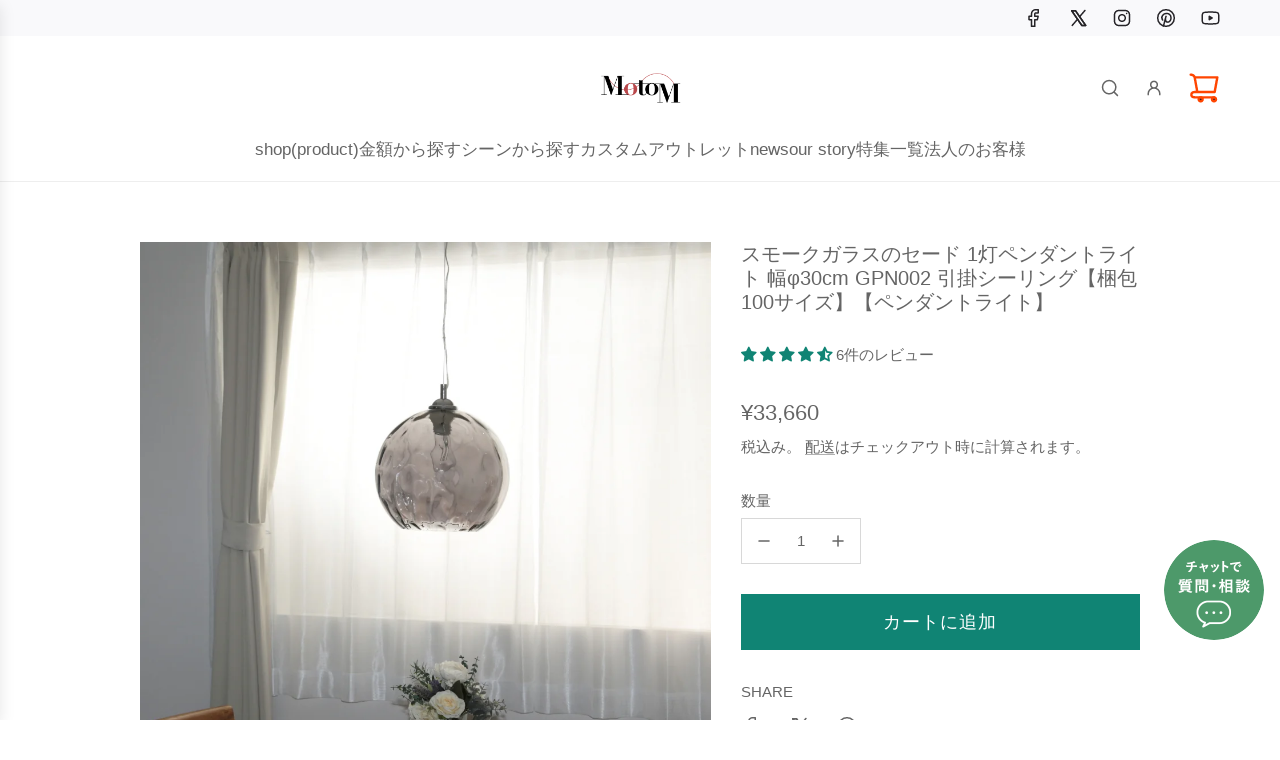

--- FILE ---
content_type: text/html; charset=utf-8
request_url: https://shop.motom-jp.com/products/gpn002
body_size: 73781
content:
<!doctype html>
<html class="no-js" lang="ja">
<head>
  <!-- Basic page needs ================================================== -->
  <meta charset="utf-8"><meta http-equiv="X-UA-Compatible" content="IE=edge">

  <meta name="google-site-verification" content="en5Ki4uOJk9-jMAR-FaM3oLte_gOA8uPxfU2R8wWQuw" />
  
  <!-- Google Tag Manager -->
  <script>(function(w,d,s,l,i){w[l]=w[l]||[];w[l].push({'gtm.start':
  new Date().getTime(),event:'gtm.js'});var f=d.getElementsByTagName(s)[0],
  j=d.createElement(s),dl=l!='dataLayer'?'&l='+l:'';j.async=true;j.src=
  'https://www.googletagmanager.com/gtm.js?id='+i+dl;f.parentNode.insertBefore(j,f);
  })(window,document,'script','dataLayer','GTM-WFQZQMT');</script>
  <!-- End Google Tag Manager --><link href="//shop.motom-jp.com/cdn/shop/t/40/assets/swiper-bundle.min.css?v=127370101718424465871755862563" rel="stylesheet" type="text/css" media="all" />
  <link href="//shop.motom-jp.com/cdn/shop/t/40/assets/photoswipe.min.css?v=165459975419098386681755862563" rel="stylesheet" type="text/css" media="all" />
  <link href="//shop.motom-jp.com/cdn/shop/t/40/assets/theme.min.css?v=120746655097659918141755862563" rel="stylesheet" type="text/css" media="all" />
  <link href="//shop.motom-jp.com/cdn/shop/t/40/assets/custom.css?v=52014364073703121181755862563" rel="stylesheet" type="text/css" media="all" />
  <link href="//shop.motom-jp.com/cdn/shop/t/40/assets/retouch.css?v=54539089270098274601759136226" rel="stylesheet" type="text/css" media="all" />

  
    <link rel="shortcut icon" href="//shop.motom-jp.com/cdn/shop/files/fav.png?crop=center&height=180&v=1622523574&width=180" type="image/png">
    <link rel="apple-touch-icon" sizes="180x180" href="//shop.motom-jp.com/cdn/shop/files/fav.png?crop=center&height=180&v=1622523574&width=180">
    <link rel="apple-touch-icon-precomposed" sizes="180x180" href="//shop.motom-jp.com/cdn/shop/files/fav.png?crop=center&height=180&v=1622523574&width=180">
    <link rel="icon" type="image/png" sizes="32x32" href="//shop.motom-jp.com/cdn/shop/files/fav.png?crop=center&height=32&v=1622523574&width=32">
    <link rel="icon" type="image/png" sizes="194x194" href="//shop.motom-jp.com/cdn/shop/files/fav.png?crop=center&height=194&v=1622523574&width=194">
    <link rel="icon" type="image/png" sizes="192x192" href="//shop.motom-jp.com/cdn/shop/files/fav.png?crop=center&height=192&v=1622523574&width=192">
    <link rel="icon" type="image/png" sizes="16x16" href="//shop.motom-jp.com/cdn/shop/files/fav.png?crop=center&height=16&v=1622523574&width=16">
  
<!-- Title and description ================================================== -->
  <title>
    LEDペンダント|おしゃれなインテリア照明店モトム &ndash; MotoM ONLINE STORE
  </title>

  
    <meta name="description" content="＜MotoM＞LEDペンダントライト GPN002について、シックなスモークガラス内からこぼれる光が空間をスタイリッシュに。天井から吊り下げられる引掛シーリング対応の照明器具">
  

  <!-- Helpers ================================================== -->
  <!-- /snippets/social-meta-tags.liquid -->


<meta property="og:site_name" content="MotoM ONLINE STORE">
<meta property="og:url" content="https://shop.motom-jp.com/products/gpn002">
<meta property="og:title" content="スモークガラスのセード 1灯ペンダントライト 幅φ30cm GPN002 引掛シーリング【梱包100サイズ】【ペンダントライト】">
<meta property="og:type" content="product">
<meta property="og:description" content="＜MotoM＞LEDペンダントライト GPN002について、シックなスモークガラス内からこぼれる光が空間をスタイリッシュに。天井から吊り下げられる引掛シーリング対応の照明器具">

  <meta property="og:price:amount" content="33,660">
  <meta property="og:price:currency" content="JPY">

<meta property="og:image" content="http://shop.motom-jp.com/cdn/shop/products/5_db8a4e66-9812-4018-9ce2-88c02ed6d1e1.jpg?v=1746015249">
<meta property="og:image:alt" content="スモークガラスのセード 1灯ペンダントライト 幅φ30cm GPN002 引掛シーリング【梱包100サイズ】【ペンダントライト】">
<meta property="og:image:secure_url" content="https://shop.motom-jp.com/cdn/shop/products/5_db8a4e66-9812-4018-9ce2-88c02ed6d1e1.jpg?v=1746015249">


  <meta name="x:site" content="@MotoMAkarina">

<meta name="x:card" content="summary_large_image">
<meta name="x:title" content="スモークガラスのセード 1灯ペンダントライト 幅φ30cm GPN002 引掛シーリング【梱包100サイズ】【ペンダントライト】">
<meta name="x:description" content="＜MotoM＞LEDペンダントライト GPN002について、シックなスモークガラス内からこぼれる光が空間をスタイリッシュに。天井から吊り下げられる引掛シーリング対応の照明器具">

  <link rel="canonical" href="https://shop.motom-jp.com/products/gpn002"/>
  <meta name="viewport" content="width=device-width, initial-scale=1, shrink-to-fit=no">
  <meta name="theme-color" content="#656565">

  <!-- CSS ================================================== -->
  <style>
/*============================================================================
  #Typography
==============================================================================*/









  



  



  



  








/*============================================================================
  #General Variables
==============================================================================*/

:root {

  --font-weight-normal: 400;
  --font-weight-bold: 700;
  --font-weight-header-bold: 700;

  --header-font-stack: "system_ui", -apple-system, 'Segoe UI', Roboto, 'Helvetica Neue', 'Noto Sans', 'Liberation Sans', Arial, sans-serif, 'Apple Color Emoji', 'Segoe UI Emoji', 'Segoe UI Symbol', 'Noto Color Emoji';
  --header-font-weight: 400;
  --header-font-style: normal;
  --header-text-size: 30;
  --header-text-size-px: 30px;
  --header-mobile-text-size-px: 22px;

  --header-font-case: lowercase;
  --header-font-size: 17;
  --header-font-size-px: 17px;

  --heading-spacing: 0.0em;
  --heading-line-height: 1.2;
  --heading-font-case: normal;
  --heading-font-stack: FontDrop;

  --body-font-stack: "system_ui", -apple-system, 'Segoe UI', Roboto, 'Helvetica Neue', 'Noto Sans', 'Liberation Sans', Arial, sans-serif, 'Apple Color Emoji', 'Segoe UI Emoji', 'Segoe UI Symbol', 'Noto Color Emoji';
  --body-font-weight: 400;
  --body-font-style: normal;

  --button-font-stack: "system_ui", -apple-system, 'Segoe UI', Roboto, 'Helvetica Neue', 'Noto Sans', 'Liberation Sans', Arial, sans-serif, 'Apple Color Emoji', 'Segoe UI Emoji', 'Segoe UI Symbol', 'Noto Color Emoji';
  --button-font-weight: 400;
  --button-font-style: normal;

  --label-font-stack: "system_ui", -apple-system, 'Segoe UI', Roboto, 'Helvetica Neue', 'Noto Sans', 'Liberation Sans', Arial, sans-serif, 'Apple Color Emoji', 'Segoe UI Emoji', 'Segoe UI Symbol', 'Noto Color Emoji';
  --label-font-weight: 400;
  --label-font-style: normal;
  --label-font-case: uppercase;
  --label-spacing: 0px;

  --navigation-font-stack: "system_ui", -apple-system, 'Segoe UI', Roboto, 'Helvetica Neue', 'Noto Sans', 'Liberation Sans', Arial, sans-serif, 'Apple Color Emoji', 'Segoe UI Emoji', 'Segoe UI Symbol', 'Noto Color Emoji';
  --navigation-font-weight: 400;
  --navigation-font-style: normal;
  --navigation-font-letter-spacing: 0;

  --base-font-size-int: 15;
  --base-font-size: 15px;

  --body-font-size-12-to-em: 0.8em;
  --body-font-size-16-to-em: 1.07em;
  --body-font-size-22-to-em: 1.47em;
  --body-font-size-28-to-em: 1.87em;
  --body-font-size-36-to-em: 2.4em;

  /* Heading Sizes */

  
  --h1-size: 38px;
  --h2-size: 30px;
  --h3-size: 26px;
  --h4-size: 23px;
  --h5-size: 19px;
  --h6-size: 16px;

  --sale-badge-color: #494949;
  --sold-out-badge-color: #494949;
  --custom-badge-color: #494949;
  --preorder-badge-color: #494949;
  --badge-font-color: #fff;

  --primary-btn-text-color: #fff;
  --primary-btn-text-color-opacity50: rgba(255, 255, 255, 0.5);
  --primary-btn-bg-color: #656565;
  --primary-btn-bg-color-opacity50: rgba(101, 101, 101, 0.5);

  --button-text-case: none;
  --button-font-size: 12;
  --button-font-size-px: 12px;
  --button-text-spacing-px: 1px;

  
    --text-line-clamp: none;
  

  

  --text-color: #656565;
  --text-color-lighten5: #727272;
  --text-color-lighten70: #ffffff;
  --text-color-transparent05: rgba(101, 101, 101, 0.05);
  --text-color-transparent10: rgba(101, 101, 101, 0.1);
  --text-color-transparent15: rgba(101, 101, 101, 0.15);
  --text-color-transparent25: rgba(101, 101, 101, 0.25);
  --text-color-transparent30: rgba(101, 101, 101, 0.3);
  --text-color-transparent40: rgba(101, 101, 101, 0.4);
  --text-color-transparent50: rgba(101, 101, 101, 0.5);
  --text-color-transparent5: rgba(101, 101, 101, 0.5);
  --text-color-transparent6: rgba(101, 101, 101, 0.6);
  --text-color-transparent7: rgba(101, 101, 101, 0.7);
  --text-color-transparent8: rgba(101, 101, 101, 0.8);

  
    --heading-xl-font-size: 28px;
    --heading-l-font-size: 22px;
    --subheading-font-size: 20px;
  

  
    --small-body-font-size: 12px;
  

  --link-color: #656565;
  --on-sale-color: #ca1818;

  --body-color: #fff;
  --body-color-darken10: #e6e6e6;
  --body-color-transparent00: rgba(255, 255, 255, 0);
  --body-color-transparent50: rgba(255, 255, 255, 0.5);
  --body-color-transparent90: rgba(255, 255, 255, 0.9);

  --body-secondary-color: #f8f8f8;
  --body-secondary-color-transparent00: rgba(248, 248, 248, 0);
  --body-secondary-color-darken05: #ebebeb;

  --color-primary-background: #fff;
  --color-primary-background-rgb: 255, 255, 255;
  --color-secondary-background: #f8f8f8;

  --border-color: rgba(101, 101, 101, 0.25);
  --link-border-color: rgba(101, 101, 101, 0.5);
  --border-color-darken10: #4c4c4c;

  --header-color: #fff;
  --header-color-darken5: #f2f2f2;

  --header-border-color: #eeeeee;

  --announcement-text-size: 13px;
  --announcement-text-spacing: 0px;

  --logo-font-size: 18px;

  --overlay-header-text-color: #FFFFFF;
  --nav-text-color: #656565;
  --nav-text-color-transparent10: rgba(101, 101, 101, 0.1);
  --nav-text-color-transparent30: rgba(101, 101, 101, 0.3);
  --nav-text-hover: #BEBEBE;

  --color-scheme-light-background: #F3F3F3;
  --color-scheme-light-background-transparent50: rgba(243, 243, 243, 0.5);
  --color-scheme-light-background-lighten5: #ffffff;
  --color-scheme-light-background-rgb: 243, 243, 243;
  --color-scheme-light-text: #656565;
  --color-scheme-light-text-transparent10: rgba(101, 101, 101, 0.1);
  --color-scheme-light-text-transparent25: rgba(101, 101, 101, 0.25);
  --color-scheme-light-text-transparent40: rgba(101, 101, 101, 0.4);
  --color-scheme-light-text-transparent50: rgba(101, 101, 101, 0.5);
  --color-scheme-light-text-transparent60: rgba(101, 101, 101, 0.6);

  --color-scheme-feature-background: #757575;
  --color-scheme-feature-background-transparent50: rgba(117, 117, 117, 0.5);
  --color-scheme-feature-background-lighten5: #828282;
  --color-scheme-feature-background-rgb: 117, 117, 117;
  --color-scheme-feature-text: #FFFFFF;
  --color-scheme-feature-text-transparent10: rgba(255, 255, 255, 0.1);
  --color-scheme-feature-text-transparent25: rgba(255, 255, 255, 0.25);
  --color-scheme-feature-text-transparent40: rgba(255, 255, 255, 0.4);
  --color-scheme-feature-text-transparent50: rgba(255, 255, 255, 0.5);
  --color-scheme-feature-text-transparent60: rgba(255, 255, 255, 0.6);

  --homepage-sections-accent-secondary-color-transparent60: rgba(255, 255, 255, 0.6);

  --color-scheme-dark-background: #333333;
  --color-scheme-dark-background-transparent50: rgba(51, 51, 51, 0.5);
  --color-scheme-dark-background-rgb: 51, 51, 51;
  --color-scheme-dark-text: #F3F3F3;
  --color-scheme-dark-text-transparent10: rgba(243, 243, 243, 0.1);
  --color-scheme-dark-text-transparent25: rgba(243, 243, 243, 0.25);
  --color-scheme-dark-text-transparent40: rgba(243, 243, 243, 0.4);
  --color-scheme-dark-text-transparent50: rgba(243, 243, 243, 0.5);
  --color-scheme-dark-text-transparent60: rgba(243, 243, 243, 0.6);

  --filter-bg-color: rgba(101, 101, 101, 0.1);

  --menu-drawer-color: #fff;
  --menu-drawer-color-darken5: #f2f2f2;
  --menu-drawer-text-color: #656565;
  --menu-drawer-text-color-transparent10: rgba(101, 101, 101, 0.1);
  --menu-drawer-text-color-transparent30: rgba(101, 101, 101, 0.3);
  --menu-drawer-border-color: rgba(101, 101, 101, 0.25);
  --menu-drawer-text-hover-color: #9F9F9F;

  --cart-drawer-color: #fff;
  --cart-drawer-text-color: #242424;
  --cart-drawer-text-color-transparent10: rgba(36, 36, 36, 0.1);
  --cart-drawer-text-color-transparent25: rgba(36, 36, 36, 0.25);
  --cart-drawer-text-color-transparent40: rgba(36, 36, 36, 0.4);
  --cart-drawer-text-color-transparent50: rgba(36, 36, 36, 0.5);
  --cart-drawer-text-color-transparent70: rgba(36, 36, 36, 0.7);
  --cart-drawer-text-color-lighten10: #3e3e3e;
  --cart-drawer-border-color: rgba(36, 36, 36, 0.25);

  --fancybox-overlay: url('//shop.motom-jp.com/cdn/shop/t/40/assets/fancybox_overlay.png?v=61793926319831825281755862563');

  --success-color: #28a745;
  --error-color: #DC3545;
  --warning-color: #EB9247;

  /* Shop Pay Installments variables */
  --color-body: #f8f8f8;
  --color-bg: #f8f8f8;

  /* Checkbox */
  --checkbox-size: 16px;
  --line-height-base: 1.6;
}
</style>

  <style data-shopify>
    *,
    *::before,
    *::after {
      box-sizing: inherit;
    }

    html {
      box-sizing: border-box;
      background-color: var(--body-color);
      height: 100%;
      margin: 0;
    }

    body {
      background-color: var(--body-color);
      min-height: 100%;
      margin: 0;
      display: grid;
      grid-template-rows: auto auto 1fr auto;
      grid-template-columns: 100%;
      overflow-x: hidden;
    }

    .sr-only {
      position: absolute;
      width: 1px;
      height: 1px;
      padding: 0;
      margin: -1px;
      overflow: hidden;
      clip: rect(0, 0, 0, 0);
      border: 0;
    }

    .sr-only-focusable:active, .sr-only-focusable:focus {
      position: static;
      width: auto;
      height: auto;
      margin: 0;
      overflow: visible;
      clip: auto;
    }
  </style>

  <!-- Header hook for plugins ================================================== -->
  <script>window.performance && window.performance.mark && window.performance.mark('shopify.content_for_header.start');</script><meta name="google-site-verification" content="dI5ssY1JGkvLTDygp6d1J6hExgVDsUh0iMWzArUDnZo">
<meta name="facebook-domain-verification" content="klnr27cqppadxlbxn2xs3qshoxhk4d">
<meta id="shopify-digital-wallet" name="shopify-digital-wallet" content="/53901131941/digital_wallets/dialog">
<meta name="shopify-checkout-api-token" content="850e8e2123cb2629b8aa67b704263850">
<link rel="alternate" type="application/json+oembed" href="https://shop.motom-jp.com/products/gpn002.oembed">
<script async="async" src="/checkouts/internal/preloads.js?locale=ja-JP"></script>
<link rel="preconnect" href="https://shop.app" crossorigin="anonymous">
<script async="async" src="https://shop.app/checkouts/internal/preloads.js?locale=ja-JP&shop_id=53901131941" crossorigin="anonymous"></script>
<script id="apple-pay-shop-capabilities" type="application/json">{"shopId":53901131941,"countryCode":"JP","currencyCode":"JPY","merchantCapabilities":["supports3DS"],"merchantId":"gid:\/\/shopify\/Shop\/53901131941","merchantName":"MotoM ONLINE STORE","requiredBillingContactFields":["postalAddress","email","phone"],"requiredShippingContactFields":["postalAddress","email","phone"],"shippingType":"shipping","supportedNetworks":["visa","masterCard","amex","jcb","discover"],"total":{"type":"pending","label":"MotoM ONLINE STORE","amount":"1.00"},"shopifyPaymentsEnabled":true,"supportsSubscriptions":true}</script>
<script id="shopify-features" type="application/json">{"accessToken":"850e8e2123cb2629b8aa67b704263850","betas":["rich-media-storefront-analytics"],"domain":"shop.motom-jp.com","predictiveSearch":false,"shopId":53901131941,"locale":"ja"}</script>
<script>var Shopify = Shopify || {};
Shopify.shop = "motom-ec.myshopify.com";
Shopify.locale = "ja";
Shopify.currency = {"active":"JPY","rate":"1.0"};
Shopify.country = "JP";
Shopify.theme = {"name":"公開_ver33.4_fix_cart_auto_update_quality","id":152242716902,"schema_name":"Envy","schema_version":"33.4.0","theme_store_id":411,"role":"main"};
Shopify.theme.handle = "null";
Shopify.theme.style = {"id":null,"handle":null};
Shopify.cdnHost = "shop.motom-jp.com/cdn";
Shopify.routes = Shopify.routes || {};
Shopify.routes.root = "/";</script>
<script type="module">!function(o){(o.Shopify=o.Shopify||{}).modules=!0}(window);</script>
<script>!function(o){function n(){var o=[];function n(){o.push(Array.prototype.slice.apply(arguments))}return n.q=o,n}var t=o.Shopify=o.Shopify||{};t.loadFeatures=n(),t.autoloadFeatures=n()}(window);</script>
<script>
  window.ShopifyPay = window.ShopifyPay || {};
  window.ShopifyPay.apiHost = "shop.app\/pay";
  window.ShopifyPay.redirectState = null;
</script>
<script id="shop-js-analytics" type="application/json">{"pageType":"product"}</script>
<script defer="defer" async type="module" src="//shop.motom-jp.com/cdn/shopifycloud/shop-js/modules/v2/client.init-shop-cart-sync_CZKilf07.ja.esm.js"></script>
<script defer="defer" async type="module" src="//shop.motom-jp.com/cdn/shopifycloud/shop-js/modules/v2/chunk.common_rlhnONO2.esm.js"></script>
<script type="module">
  await import("//shop.motom-jp.com/cdn/shopifycloud/shop-js/modules/v2/client.init-shop-cart-sync_CZKilf07.ja.esm.js");
await import("//shop.motom-jp.com/cdn/shopifycloud/shop-js/modules/v2/chunk.common_rlhnONO2.esm.js");

  window.Shopify.SignInWithShop?.initShopCartSync?.({"fedCMEnabled":true,"windoidEnabled":true});

</script>
<script>
  window.Shopify = window.Shopify || {};
  if (!window.Shopify.featureAssets) window.Shopify.featureAssets = {};
  window.Shopify.featureAssets['shop-js'] = {"shop-cart-sync":["modules/v2/client.shop-cart-sync_BwCHLH8C.ja.esm.js","modules/v2/chunk.common_rlhnONO2.esm.js"],"init-fed-cm":["modules/v2/client.init-fed-cm_CQXj6EwP.ja.esm.js","modules/v2/chunk.common_rlhnONO2.esm.js"],"shop-button":["modules/v2/client.shop-button_B7JE2zCc.ja.esm.js","modules/v2/chunk.common_rlhnONO2.esm.js"],"init-windoid":["modules/v2/client.init-windoid_DQ9csUH7.ja.esm.js","modules/v2/chunk.common_rlhnONO2.esm.js"],"shop-cash-offers":["modules/v2/client.shop-cash-offers_DxEVlT9h.ja.esm.js","modules/v2/chunk.common_rlhnONO2.esm.js","modules/v2/chunk.modal_BI56FOb0.esm.js"],"shop-toast-manager":["modules/v2/client.shop-toast-manager_BE8_-kNb.ja.esm.js","modules/v2/chunk.common_rlhnONO2.esm.js"],"init-shop-email-lookup-coordinator":["modules/v2/client.init-shop-email-lookup-coordinator_BgbPPTAQ.ja.esm.js","modules/v2/chunk.common_rlhnONO2.esm.js"],"pay-button":["modules/v2/client.pay-button_hoKCMeMC.ja.esm.js","modules/v2/chunk.common_rlhnONO2.esm.js"],"avatar":["modules/v2/client.avatar_BTnouDA3.ja.esm.js"],"init-shop-cart-sync":["modules/v2/client.init-shop-cart-sync_CZKilf07.ja.esm.js","modules/v2/chunk.common_rlhnONO2.esm.js"],"shop-login-button":["modules/v2/client.shop-login-button_BXDQHqjj.ja.esm.js","modules/v2/chunk.common_rlhnONO2.esm.js","modules/v2/chunk.modal_BI56FOb0.esm.js"],"init-customer-accounts-sign-up":["modules/v2/client.init-customer-accounts-sign-up_C3NeUvFd.ja.esm.js","modules/v2/client.shop-login-button_BXDQHqjj.ja.esm.js","modules/v2/chunk.common_rlhnONO2.esm.js","modules/v2/chunk.modal_BI56FOb0.esm.js"],"init-shop-for-new-customer-accounts":["modules/v2/client.init-shop-for-new-customer-accounts_D-v2xi0b.ja.esm.js","modules/v2/client.shop-login-button_BXDQHqjj.ja.esm.js","modules/v2/chunk.common_rlhnONO2.esm.js","modules/v2/chunk.modal_BI56FOb0.esm.js"],"init-customer-accounts":["modules/v2/client.init-customer-accounts_Cciaq_Mb.ja.esm.js","modules/v2/client.shop-login-button_BXDQHqjj.ja.esm.js","modules/v2/chunk.common_rlhnONO2.esm.js","modules/v2/chunk.modal_BI56FOb0.esm.js"],"shop-follow-button":["modules/v2/client.shop-follow-button_CM9l58Wl.ja.esm.js","modules/v2/chunk.common_rlhnONO2.esm.js","modules/v2/chunk.modal_BI56FOb0.esm.js"],"lead-capture":["modules/v2/client.lead-capture_oVhdpGxe.ja.esm.js","modules/v2/chunk.common_rlhnONO2.esm.js","modules/v2/chunk.modal_BI56FOb0.esm.js"],"checkout-modal":["modules/v2/client.checkout-modal_BbgmKIDX.ja.esm.js","modules/v2/chunk.common_rlhnONO2.esm.js","modules/v2/chunk.modal_BI56FOb0.esm.js"],"shop-login":["modules/v2/client.shop-login_BRorRhgW.ja.esm.js","modules/v2/chunk.common_rlhnONO2.esm.js","modules/v2/chunk.modal_BI56FOb0.esm.js"],"payment-terms":["modules/v2/client.payment-terms_Ba4TR13R.ja.esm.js","modules/v2/chunk.common_rlhnONO2.esm.js","modules/v2/chunk.modal_BI56FOb0.esm.js"]};
</script>
<script>(function() {
  var isLoaded = false;
  function asyncLoad() {
    if (isLoaded) return;
    isLoaded = true;
    var urls = ["https:\/\/delivery-date-and-time-picker.amp.tokyo\/script_tags\/cart_attributes.js?shop=motom-ec.myshopify.com","https:\/\/instafeed.nfcube.com\/cdn\/0ec54b06a841e95ca65b0021caaaedeb.js?shop=motom-ec.myshopify.com","https:\/\/cax.channel.io\/shopify\/plugins\/846d8318-016c-4e9c-a89e-e905d31e3319.js?shop=motom-ec.myshopify.com","https:\/\/seo.apps.avada.io\/avada-seo-installed.js?shop=motom-ec.myshopify.com","\/\/backinstock.useamp.com\/widget\/44189_1767156985.js?category=bis\u0026v=6\u0026shop=motom-ec.myshopify.com"];
    for (var i = 0; i < urls.length; i++) {
      var s = document.createElement('script');
      s.type = 'text/javascript';
      s.async = true;
      s.src = urls[i];
      var x = document.getElementsByTagName('script')[0];
      x.parentNode.insertBefore(s, x);
    }
  };
  if(window.attachEvent) {
    window.attachEvent('onload', asyncLoad);
  } else {
    window.addEventListener('load', asyncLoad, false);
  }
})();</script>
<script id="__st">var __st={"a":53901131941,"offset":32400,"reqid":"af023559-165c-4a14-805c-9085cc6f6479-1769011336","pageurl":"shop.motom-jp.com\/products\/gpn002","u":"25d9c11135d4","p":"product","rtyp":"product","rid":6696445345957};</script>
<script>window.ShopifyPaypalV4VisibilityTracking = true;</script>
<script id="captcha-bootstrap">!function(){'use strict';const t='contact',e='account',n='new_comment',o=[[t,t],['blogs',n],['comments',n],[t,'customer']],c=[[e,'customer_login'],[e,'guest_login'],[e,'recover_customer_password'],[e,'create_customer']],r=t=>t.map((([t,e])=>`form[action*='/${t}']:not([data-nocaptcha='true']) input[name='form_type'][value='${e}']`)).join(','),a=t=>()=>t?[...document.querySelectorAll(t)].map((t=>t.form)):[];function s(){const t=[...o],e=r(t);return a(e)}const i='password',u='form_key',d=['recaptcha-v3-token','g-recaptcha-response','h-captcha-response',i],f=()=>{try{return window.sessionStorage}catch{return}},m='__shopify_v',_=t=>t.elements[u];function p(t,e,n=!1){try{const o=window.sessionStorage,c=JSON.parse(o.getItem(e)),{data:r}=function(t){const{data:e,action:n}=t;return t[m]||n?{data:e,action:n}:{data:t,action:n}}(c);for(const[e,n]of Object.entries(r))t.elements[e]&&(t.elements[e].value=n);n&&o.removeItem(e)}catch(o){console.error('form repopulation failed',{error:o})}}const l='form_type',E='cptcha';function T(t){t.dataset[E]=!0}const w=window,h=w.document,L='Shopify',v='ce_forms',y='captcha';let A=!1;((t,e)=>{const n=(g='f06e6c50-85a8-45c8-87d0-21a2b65856fe',I='https://cdn.shopify.com/shopifycloud/storefront-forms-hcaptcha/ce_storefront_forms_captcha_hcaptcha.v1.5.2.iife.js',D={infoText:'hCaptchaによる保護',privacyText:'プライバシー',termsText:'利用規約'},(t,e,n)=>{const o=w[L][v],c=o.bindForm;if(c)return c(t,g,e,D).then(n);var r;o.q.push([[t,g,e,D],n]),r=I,A||(h.body.append(Object.assign(h.createElement('script'),{id:'captcha-provider',async:!0,src:r})),A=!0)});var g,I,D;w[L]=w[L]||{},w[L][v]=w[L][v]||{},w[L][v].q=[],w[L][y]=w[L][y]||{},w[L][y].protect=function(t,e){n(t,void 0,e),T(t)},Object.freeze(w[L][y]),function(t,e,n,w,h,L){const[v,y,A,g]=function(t,e,n){const i=e?o:[],u=t?c:[],d=[...i,...u],f=r(d),m=r(i),_=r(d.filter((([t,e])=>n.includes(e))));return[a(f),a(m),a(_),s()]}(w,h,L),I=t=>{const e=t.target;return e instanceof HTMLFormElement?e:e&&e.form},D=t=>v().includes(t);t.addEventListener('submit',(t=>{const e=I(t);if(!e)return;const n=D(e)&&!e.dataset.hcaptchaBound&&!e.dataset.recaptchaBound,o=_(e),c=g().includes(e)&&(!o||!o.value);(n||c)&&t.preventDefault(),c&&!n&&(function(t){try{if(!f())return;!function(t){const e=f();if(!e)return;const n=_(t);if(!n)return;const o=n.value;o&&e.removeItem(o)}(t);const e=Array.from(Array(32),(()=>Math.random().toString(36)[2])).join('');!function(t,e){_(t)||t.append(Object.assign(document.createElement('input'),{type:'hidden',name:u})),t.elements[u].value=e}(t,e),function(t,e){const n=f();if(!n)return;const o=[...t.querySelectorAll(`input[type='${i}']`)].map((({name:t})=>t)),c=[...d,...o],r={};for(const[a,s]of new FormData(t).entries())c.includes(a)||(r[a]=s);n.setItem(e,JSON.stringify({[m]:1,action:t.action,data:r}))}(t,e)}catch(e){console.error('failed to persist form',e)}}(e),e.submit())}));const S=(t,e)=>{t&&!t.dataset[E]&&(n(t,e.some((e=>e===t))),T(t))};for(const o of['focusin','change'])t.addEventListener(o,(t=>{const e=I(t);D(e)&&S(e,y())}));const B=e.get('form_key'),M=e.get(l),P=B&&M;t.addEventListener('DOMContentLoaded',(()=>{const t=y();if(P)for(const e of t)e.elements[l].value===M&&p(e,B);[...new Set([...A(),...v().filter((t=>'true'===t.dataset.shopifyCaptcha))])].forEach((e=>S(e,t)))}))}(h,new URLSearchParams(w.location.search),n,t,e,['guest_login'])})(!0,!0)}();</script>
<script integrity="sha256-4kQ18oKyAcykRKYeNunJcIwy7WH5gtpwJnB7kiuLZ1E=" data-source-attribution="shopify.loadfeatures" defer="defer" src="//shop.motom-jp.com/cdn/shopifycloud/storefront/assets/storefront/load_feature-a0a9edcb.js" crossorigin="anonymous"></script>
<script crossorigin="anonymous" defer="defer" src="//shop.motom-jp.com/cdn/shopifycloud/storefront/assets/shopify_pay/storefront-65b4c6d7.js?v=20250812"></script>
<script data-source-attribution="shopify.dynamic_checkout.dynamic.init">var Shopify=Shopify||{};Shopify.PaymentButton=Shopify.PaymentButton||{isStorefrontPortableWallets:!0,init:function(){window.Shopify.PaymentButton.init=function(){};var t=document.createElement("script");t.src="https://shop.motom-jp.com/cdn/shopifycloud/portable-wallets/latest/portable-wallets.ja.js",t.type="module",document.head.appendChild(t)}};
</script>
<script data-source-attribution="shopify.dynamic_checkout.buyer_consent">
  function portableWalletsHideBuyerConsent(e){var t=document.getElementById("shopify-buyer-consent"),n=document.getElementById("shopify-subscription-policy-button");t&&n&&(t.classList.add("hidden"),t.setAttribute("aria-hidden","true"),n.removeEventListener("click",e))}function portableWalletsShowBuyerConsent(e){var t=document.getElementById("shopify-buyer-consent"),n=document.getElementById("shopify-subscription-policy-button");t&&n&&(t.classList.remove("hidden"),t.removeAttribute("aria-hidden"),n.addEventListener("click",e))}window.Shopify?.PaymentButton&&(window.Shopify.PaymentButton.hideBuyerConsent=portableWalletsHideBuyerConsent,window.Shopify.PaymentButton.showBuyerConsent=portableWalletsShowBuyerConsent);
</script>
<script data-source-attribution="shopify.dynamic_checkout.cart.bootstrap">document.addEventListener("DOMContentLoaded",(function(){function t(){return document.querySelector("shopify-accelerated-checkout-cart, shopify-accelerated-checkout")}if(t())Shopify.PaymentButton.init();else{new MutationObserver((function(e,n){t()&&(Shopify.PaymentButton.init(),n.disconnect())})).observe(document.body,{childList:!0,subtree:!0})}}));
</script>
<link id="shopify-accelerated-checkout-styles" rel="stylesheet" media="screen" href="https://shop.motom-jp.com/cdn/shopifycloud/portable-wallets/latest/accelerated-checkout-backwards-compat.css" crossorigin="anonymous">
<style id="shopify-accelerated-checkout-cart">
        #shopify-buyer-consent {
  margin-top: 1em;
  display: inline-block;
  width: 100%;
}

#shopify-buyer-consent.hidden {
  display: none;
}

#shopify-subscription-policy-button {
  background: none;
  border: none;
  padding: 0;
  text-decoration: underline;
  font-size: inherit;
  cursor: pointer;
}

#shopify-subscription-policy-button::before {
  box-shadow: none;
}

      </style>

<script>window.performance && window.performance.mark && window.performance.mark('shopify.content_for_header.end');</script>

  <script defer src="//shop.motom-jp.com/cdn/shop/t/40/assets/eventBus.js?v=100401504747444416941755862563"></script>

  <script type="text/javascript">
		window.wetheme = {
			name: 'Flow',
			webcomponentRegistry: {
        registry: {},
				checkScriptLoaded: function(key) {
					return window.wetheme.webcomponentRegistry.registry[key] ? true : false
				},
        register: function(registration) {
            if(!window.wetheme.webcomponentRegistry.checkScriptLoaded(registration.key)) {
              window.wetheme.webcomponentRegistry.registry[registration.key] = registration
            }
        }
      }
    };
	</script>

  

  
  <script>document.documentElement.className = document.documentElement.className.replace('no-js', 'js');</script>
<!-- BEGIN app block: shopify://apps/zepto-product-personalizer/blocks/product_personalizer_main/7411210d-7b32-4c09-9455-e129e3be4729 --><!-- BEGIN app snippet: product-personalizer -->



  
 
 

<!-- END app snippet -->
<!-- BEGIN app snippet: zepto_common --><script>
var pplr_cart = {"note":null,"attributes":{},"original_total_price":0,"total_price":0,"total_discount":0,"total_weight":0.0,"item_count":0,"items":[],"requires_shipping":false,"currency":"JPY","items_subtotal_price":0,"cart_level_discount_applications":[],"checkout_charge_amount":0};
var pplr_shop_currency = "JPY";
var pplr_enabled_currencies_size = 1;
var pplr_money_formate = "¥{{amount_no_decimals}}";
var pplr_manual_theme_selector=["CartCount span:first","tr:has([name*=updates])","tr img:first",".line-item__title",".cart__item--price .cart__price",".grid__item.one-half.text-right",".pplr_item_remove",".ajaxcart__qty",".header__cart-price-bubble span[data-cart-price-bubble]","form[action*=cart] [name=checkout]","Click To View Image","1","Discount Code {{ code }} is invalid","クーポンコード入力","適用する","#pplr_D_class","Subtotal","Shipping","EST. Total","100"];
</script>
<script defer src="//cdn-zeptoapps.com/product-personalizer/pplr_common.js?v=22" ></script><!-- END app snippet -->

<!-- END app block --><!-- BEGIN app block: shopify://apps/judge-me-reviews/blocks/judgeme_core/61ccd3b1-a9f2-4160-9fe9-4fec8413e5d8 --><!-- Start of Judge.me Core -->






<link rel="dns-prefetch" href="https://cdnwidget.judge.me">
<link rel="dns-prefetch" href="https://cdn.judge.me">
<link rel="dns-prefetch" href="https://cdn1.judge.me">
<link rel="dns-prefetch" href="https://api.judge.me">

<script data-cfasync='false' class='jdgm-settings-script'>window.jdgmSettings={"pagination":5,"disable_web_reviews":false,"badge_no_review_text":"レビューなし","badge_n_reviews_text":"{{ n }}件のレビュー","hide_badge_preview_if_no_reviews":true,"badge_hide_text":false,"enforce_center_preview_badge":false,"widget_title":"カスタマーレビュー","widget_open_form_text":"レビューを書く","widget_close_form_text":"レビューをキャンセル","widget_refresh_page_text":"ページを更新","widget_summary_text":"{{ number_of_reviews }}件のレビューに基づく","widget_no_review_text":"最初のレビューを書きましょう","widget_name_field_text":"表示名","widget_verified_name_field_text":"認証された名前（公開）","widget_name_placeholder_text":"表示名","widget_required_field_error_text":"このフィールドは必須です。","widget_email_field_text":"メールアドレス","widget_verified_email_field_text":"認証されたメール（非公開、編集不可）","widget_email_placeholder_text":"あなたのメールアドレス（非公開）","widget_email_field_error_text":"有効なメールアドレスを入力してください。","widget_rating_field_text":"評価","widget_review_title_field_text":"レビュータイトル","widget_review_title_placeholder_text":"レビューにタイトルをつける","widget_review_body_field_text":"レビュー内容","widget_review_body_placeholder_text":"ここに書き始めてください...","widget_pictures_field_text":"写真/動画（任意）","widget_submit_review_text":"レビューを送信","widget_submit_verified_review_text":"認証済みレビューを送信","widget_submit_success_msg_with_auto_publish":"ありがとうございます！数分後にページを更新して、あなたのレビューを確認してください。\u003ca href='https://judge.me/login' target='_blank' rel='nofollow noopener'\u003eJudge.me\u003c/a\u003eにログインすることで、レビューの削除や編集ができます。","widget_submit_success_msg_no_auto_publish":"ありがとうございます！あなたのレビューはショップ管理者の承認を得た後に公開されます。\u003ca href='https://judge.me/login' target='_blank' rel='nofollow noopener'\u003eJudge.me\u003c/a\u003eにログインすることで、レビューの削除や編集ができます。","widget_show_default_reviews_out_of_total_text":"{{ n_reviews }}件のレビューのうち{{ n_reviews_shown }}件を表示しています。","widget_show_all_link_text":"すべて表示","widget_show_less_link_text":"表示を減らす","widget_author_said_text":"{{ reviewer_name }}の言葉：","widget_days_text":"{{ n }}日前","widget_weeks_text":"{{ n }}週間前","widget_months_text":"{{ n }}ヶ月前","widget_years_text":"{{ n }}年前","widget_yesterday_text":"昨日","widget_today_text":"今日","widget_replied_text":"\u003e\u003e {{ shop_name }}の返信：","widget_read_more_text":"続きを読む","widget_reviewer_name_as_initial":"","widget_rating_filter_color":"#fbcd0a","widget_rating_filter_see_all_text":"すべてのレビューを見る","widget_sorting_most_recent_text":"最新順","widget_sorting_highest_rating_text":"最高評価順","widget_sorting_lowest_rating_text":"最低評価順","widget_sorting_with_pictures_text":"写真付きのみ","widget_sorting_most_helpful_text":"最も役立つ順","widget_open_question_form_text":"質問する","widget_reviews_subtab_text":"レビュー","widget_questions_subtab_text":"質問","widget_question_label_text":"質問","widget_answer_label_text":"回答","widget_question_placeholder_text":"ここに質問を書いてください","widget_submit_question_text":"質問を送信","widget_question_submit_success_text":"ご質問ありがとうございます！回答があり次第ご連絡いたします。","verified_badge_text":"認証済み","verified_badge_bg_color":"","verified_badge_text_color":"","verified_badge_placement":"left-of-reviewer-name","widget_review_max_height":"","widget_hide_border":false,"widget_social_share":false,"widget_thumb":false,"widget_review_location_show":false,"widget_location_format":"","all_reviews_include_out_of_store_products":true,"all_reviews_out_of_store_text":"（ストア外）","all_reviews_pagination":100,"all_reviews_product_name_prefix_text":"について","enable_review_pictures":true,"enable_question_anwser":false,"widget_theme":"default","review_date_format":"timestamp","default_sort_method":"most-recent","widget_product_reviews_subtab_text":"製品レビュー","widget_shop_reviews_subtab_text":"ショップレビュー","widget_other_products_reviews_text":"他の製品のレビュー","widget_store_reviews_subtab_text":"ショップレビュー","widget_no_store_reviews_text":"この店舗はまだレビューを受け取っていません","widget_web_restriction_product_reviews_text":"この製品に対するレビューはまだありません","widget_no_items_text":"アイテムが見つかりません","widget_show_more_text":"もっと見る","widget_write_a_store_review_text":"ストアレビューを書く","widget_other_languages_heading":"他の言語のレビュー","widget_translate_review_text":"レビューを{{ language }}に翻訳","widget_translating_review_text":"翻訳中...","widget_show_original_translation_text":"原文を表示 ({{ language }})","widget_translate_review_failed_text":"レビューを翻訳できませんでした。","widget_translate_review_retry_text":"再試行","widget_translate_review_try_again_later_text":"後でもう一度お試しください","show_product_url_for_grouped_product":false,"widget_sorting_pictures_first_text":"写真を最初に","show_pictures_on_all_rev_page_mobile":false,"show_pictures_on_all_rev_page_desktop":false,"floating_tab_hide_mobile_install_preference":false,"floating_tab_button_name":"★ レビュー","floating_tab_title":"お客様の声","floating_tab_button_color":"","floating_tab_button_background_color":"","floating_tab_url":"","floating_tab_url_enabled":false,"floating_tab_tab_style":"text","all_reviews_text_badge_text":"お客様は当店を{{ shop.metafields.judgeme.all_reviews_count }}件のレビューに基づいて{{ shop.metafields.judgeme.all_reviews_rating | round: 1 }}/5と評価しています。","all_reviews_text_badge_text_branded_style":"{{ shop.metafields.judgeme.all_reviews_count }}件のレビューに基づいて5つ星中{{ shop.metafields.judgeme.all_reviews_rating | round: 1 }}つ星","is_all_reviews_text_badge_a_link":false,"show_stars_for_all_reviews_text_badge":false,"all_reviews_text_badge_url":"","all_reviews_text_style":"branded","all_reviews_text_color_style":"judgeme_brand_color","all_reviews_text_color":"#108474","all_reviews_text_show_jm_brand":true,"featured_carousel_show_header":true,"featured_carousel_title":"お客様の声","testimonials_carousel_title":"お客様の声","videos_carousel_title":"お客様の声","cards_carousel_title":"お客様の声","featured_carousel_count_text":"{{ n }}件のレビューから","featured_carousel_add_link_to_all_reviews_page":false,"featured_carousel_url":"","featured_carousel_show_images":true,"featured_carousel_autoslide_interval":5,"featured_carousel_arrows_on_the_sides":false,"featured_carousel_height":250,"featured_carousel_width":80,"featured_carousel_image_size":0,"featured_carousel_image_height":250,"featured_carousel_arrow_color":"#eeeeee","verified_count_badge_style":"branded","verified_count_badge_orientation":"horizontal","verified_count_badge_color_style":"judgeme_brand_color","verified_count_badge_color":"#108474","is_verified_count_badge_a_link":false,"verified_count_badge_url":"","verified_count_badge_show_jm_brand":true,"widget_rating_preset_default":5,"widget_first_sub_tab":"product-reviews","widget_show_histogram":true,"widget_histogram_use_custom_color":false,"widget_pagination_use_custom_color":false,"widget_star_use_custom_color":false,"widget_verified_badge_use_custom_color":false,"widget_write_review_use_custom_color":false,"picture_reminder_submit_button":"Upload Pictures","enable_review_videos":false,"mute_video_by_default":false,"widget_sorting_videos_first_text":"動画を最初に","widget_review_pending_text":"保留中","featured_carousel_items_for_large_screen":3,"social_share_options_order":"Facebook,Twitter","remove_microdata_snippet":true,"disable_json_ld":false,"enable_json_ld_products":false,"preview_badge_show_question_text":false,"preview_badge_no_question_text":"質問なし","preview_badge_n_question_text":"{{ number_of_questions }}件の質問","qa_badge_show_icon":false,"qa_badge_position":"same-row","remove_judgeme_branding":false,"widget_add_search_bar":false,"widget_search_bar_placeholder":"検索","widget_sorting_verified_only_text":"認証済みのみ","featured_carousel_theme":"default","featured_carousel_show_rating":true,"featured_carousel_show_title":true,"featured_carousel_show_body":true,"featured_carousel_show_date":false,"featured_carousel_show_reviewer":true,"featured_carousel_show_product":false,"featured_carousel_header_background_color":"#108474","featured_carousel_header_text_color":"#ffffff","featured_carousel_name_product_separator":"reviewed","featured_carousel_full_star_background":"#108474","featured_carousel_empty_star_background":"#dadada","featured_carousel_vertical_theme_background":"#f9fafb","featured_carousel_verified_badge_enable":true,"featured_carousel_verified_badge_color":"#108474","featured_carousel_border_style":"round","featured_carousel_review_line_length_limit":3,"featured_carousel_more_reviews_button_text":"さらにレビューを読む","featured_carousel_view_product_button_text":"製品を見る","all_reviews_page_load_reviews_on":"scroll","all_reviews_page_load_more_text":"さらにレビューを読み込む","disable_fb_tab_reviews":false,"enable_ajax_cdn_cache":false,"widget_advanced_speed_features":5,"widget_public_name_text":"のように公開表示","default_reviewer_name":"John Smith","default_reviewer_name_has_non_latin":true,"widget_reviewer_anonymous":"匿名","medals_widget_title":"Judge.me レビューメダル","medals_widget_background_color":"#f9fafb","medals_widget_position":"footer_all_pages","medals_widget_border_color":"#f9fafb","medals_widget_verified_text_position":"left","medals_widget_use_monochromatic_version":false,"medals_widget_elements_color":"#108474","show_reviewer_avatar":true,"widget_invalid_yt_video_url_error_text":"YouTubeビデオURLではありません","widget_max_length_field_error_text":"{0}文字以内で入力してください。","widget_show_country_flag":false,"widget_show_collected_via_shop_app":true,"widget_verified_by_shop_badge_style":"light","widget_verified_by_shop_text":"ショップによって認証","widget_show_photo_gallery":false,"widget_load_with_code_splitting":true,"widget_ugc_install_preference":false,"widget_ugc_title":"私たちが作り、あなたが共有","widget_ugc_subtitle":"タグ付けすると、あなたの写真が私たちのページで特集されます","widget_ugc_arrows_color":"#ffffff","widget_ugc_primary_button_text":"今すぐ購入","widget_ugc_primary_button_background_color":"#108474","widget_ugc_primary_button_text_color":"#ffffff","widget_ugc_primary_button_border_width":"0","widget_ugc_primary_button_border_style":"none","widget_ugc_primary_button_border_color":"#108474","widget_ugc_primary_button_border_radius":"25","widget_ugc_secondary_button_text":"さらに読み込む","widget_ugc_secondary_button_background_color":"#ffffff","widget_ugc_secondary_button_text_color":"#108474","widget_ugc_secondary_button_border_width":"2","widget_ugc_secondary_button_border_style":"solid","widget_ugc_secondary_button_border_color":"#108474","widget_ugc_secondary_button_border_radius":"25","widget_ugc_reviews_button_text":"レビューを見る","widget_ugc_reviews_button_background_color":"#ffffff","widget_ugc_reviews_button_text_color":"#108474","widget_ugc_reviews_button_border_width":"2","widget_ugc_reviews_button_border_style":"solid","widget_ugc_reviews_button_border_color":"#108474","widget_ugc_reviews_button_border_radius":"25","widget_ugc_reviews_button_link_to":"judgeme-reviews-page","widget_ugc_show_post_date":true,"widget_ugc_max_width":"800","widget_rating_metafield_value_type":true,"widget_primary_color":"#108474","widget_enable_secondary_color":false,"widget_secondary_color":"#edf5f5","widget_summary_average_rating_text":"5つ星中{{ average_rating }}つ星","widget_media_grid_title":"お客様の写真と動画","widget_media_grid_see_more_text":"もっと見る","widget_round_style":false,"widget_show_product_medals":true,"widget_verified_by_judgeme_text":"Judge.meによって認証","widget_show_store_medals":true,"widget_verified_by_judgeme_text_in_store_medals":"Judge.meによって認証","widget_media_field_exceed_quantity_message":"申し訳ありませんが、1つのレビューにつき{{ max_media }}つまでしか受け付けられません。","widget_media_field_exceed_limit_message":"{{ file_name }}が大きすぎます。{{ size_limit }}MB未満の{{ media_type }}を選択してください。","widget_review_submitted_text":"レビューが送信されました！","widget_question_submitted_text":"質問が送信されました！","widget_close_form_text_question":"キャンセル","widget_write_your_answer_here_text":"ここに回答を書いてください","widget_enabled_branded_link":true,"widget_show_collected_by_judgeme":true,"widget_reviewer_name_color":"","widget_write_review_text_color":"","widget_write_review_bg_color":"","widget_collected_by_judgeme_text":"Judge.meによって収集","widget_pagination_type":"standard","widget_load_more_text":"さらに読み込む","widget_load_more_color":"#108474","widget_full_review_text":"完全なレビュー","widget_read_more_reviews_text":"さらにレビューを読む","widget_read_questions_text":"質問を読む","widget_questions_and_answers_text":"質問と回答","widget_verified_by_text":"認証元","widget_verified_text":"認証済み","widget_number_of_reviews_text":"{{ number_of_reviews }}件のレビュー","widget_back_button_text":"戻る","widget_next_button_text":"次へ","widget_custom_forms_filter_button":"フィルター","custom_forms_style":"horizontal","widget_show_review_information":false,"how_reviews_are_collected":"レビューの収集方法は？","widget_show_review_keywords":false,"widget_gdpr_statement":"あなたのデータの使用方法：あなたが残したレビューについてのみ、必要な場合にのみご連絡いたします。レビューを送信することで、Judge.meの\u003ca href='https://judge.me/terms' target='_blank' rel='nofollow noopener'\u003e利用規約\u003c/a\u003e、\u003ca href='https://judge.me/privacy' target='_blank' rel='nofollow noopener'\u003eプライバシーポリシー\u003c/a\u003e、\u003ca href='https://judge.me/content-policy' target='_blank' rel='nofollow noopener'\u003eコンテンツポリシー\u003c/a\u003eに同意したことになります。","widget_multilingual_sorting_enabled":false,"widget_translate_review_content_enabled":false,"widget_translate_review_content_method":"manual","popup_widget_review_selection":"automatically_with_pictures","popup_widget_round_border_style":true,"popup_widget_show_title":true,"popup_widget_show_body":true,"popup_widget_show_reviewer":false,"popup_widget_show_product":true,"popup_widget_show_pictures":true,"popup_widget_use_review_picture":true,"popup_widget_show_on_home_page":true,"popup_widget_show_on_product_page":true,"popup_widget_show_on_collection_page":true,"popup_widget_show_on_cart_page":true,"popup_widget_position":"bottom_left","popup_widget_first_review_delay":5,"popup_widget_duration":5,"popup_widget_interval":5,"popup_widget_review_count":5,"popup_widget_hide_on_mobile":true,"review_snippet_widget_round_border_style":true,"review_snippet_widget_card_color":"#FFFFFF","review_snippet_widget_slider_arrows_background_color":"#FFFFFF","review_snippet_widget_slider_arrows_color":"#000000","review_snippet_widget_star_color":"#108474","show_product_variant":false,"all_reviews_product_variant_label_text":"バリエーション: ","widget_show_verified_branding":true,"widget_ai_summary_title":"お客様の声","widget_ai_summary_disclaimer":"最近のカスタマーレビューに基づくAI搭載レビュー要約","widget_show_ai_summary":false,"widget_show_ai_summary_bg":false,"widget_show_review_title_input":true,"redirect_reviewers_invited_via_email":"external_form","request_store_review_after_product_review":false,"request_review_other_products_in_order":false,"review_form_color_scheme":"default","review_form_corner_style":"square","review_form_star_color":{},"review_form_text_color":"#333333","review_form_background_color":"#ffffff","review_form_field_background_color":"#fafafa","review_form_button_color":{},"review_form_button_text_color":"#ffffff","review_form_modal_overlay_color":"#000000","review_content_screen_title_text":"この製品をどのように評価しますか？","review_content_introduction_text":"あなたの体験について少し共有していただけると嬉しいです。","store_review_form_title_text":"このストアをどのように評価しますか？","store_review_form_introduction_text":"あなたの体験について少し共有していただけると嬉しいです。","show_review_guidance_text":true,"one_star_review_guidance_text":"悪い","five_star_review_guidance_text":"素晴らしい","customer_information_screen_title_text":"あなたについて","customer_information_introduction_text":"あなたについてもっと教えてください。","custom_questions_screen_title_text":"あなたの体験について詳しく","custom_questions_introduction_text":"あなたの体験についてより詳しく理解するための質問がいくつかあります。","review_submitted_screen_title_text":"レビューありがとうございます！","review_submitted_screen_thank_you_text":"現在処理中です。まもなくストアに表示されます。","review_submitted_screen_email_verification_text":"今送信したリンクをクリックしてメールアドレスを確認してください。これにより、レビューの信頼性を保つことができます。","review_submitted_request_store_review_text":"私たちとのお買い物体験を共有していただけませんか？","review_submitted_review_other_products_text":"これらの商品をレビューしていただけませんか？","store_review_screen_title_text":"あなたの購入体験を共有しますか？","store_review_introduction_text":"あなたのフィードバックを重視し、改善に活用します。あなたの思いや提案を共有してください。","reviewer_media_screen_title_picture_text":"写真を共有","reviewer_media_introduction_picture_text":"レビューを裏付ける写真をアップロードしてください。","reviewer_media_screen_title_video_text":"ビデオを共有","reviewer_media_introduction_video_text":"レビューを裏付けるビデオをアップロードしてください。","reviewer_media_screen_title_picture_or_video_text":"写真またはビデオを共有","reviewer_media_introduction_picture_or_video_text":"レビューを裏付ける写真またはビデオをアップロードしてください。","reviewer_media_youtube_url_text":"ここにYoutubeのURLを貼り付けてください","advanced_settings_next_step_button_text":"次へ","advanced_settings_close_review_button_text":"閉じる","modal_write_review_flow":false,"write_review_flow_required_text":"必須","write_review_flow_privacy_message_text":"個人情報を厳守します。","write_review_flow_anonymous_text":"匿名レビュー","write_review_flow_visibility_text":"これは他のお客様には表示されません。","write_review_flow_multiple_selection_help_text":"お好きなだけ選択してください","write_review_flow_single_selection_help_text":"一つのオプションを選択してください","write_review_flow_required_field_error_text":"この項目は必須です","write_review_flow_invalid_email_error_text":"有効なメールアドレスを入力してください","write_review_flow_max_length_error_text":"最大{{ max_length }}文字。","write_review_flow_media_upload_text":"\u003cb\u003eクリックしてアップロード\u003c/b\u003eまたはドラッグ\u0026ドロップ","write_review_flow_gdpr_statement":"必要な場合にのみ、あなたのレビューについてご連絡いたします。レビューを送信することで、当社の\u003ca href='https://judge.me/terms' target='_blank' rel='nofollow noopener'\u003e利用規約\u003c/a\u003eおよび\u003ca href='https://judge.me/privacy' target='_blank' rel='nofollow noopener'\u003eプライバシーポリシー\u003c/a\u003eに同意したものとみなされます。","rating_only_reviews_enabled":false,"show_negative_reviews_help_screen":false,"new_review_flow_help_screen_rating_threshold":3,"negative_review_resolution_screen_title_text":"もっと教えてください","negative_review_resolution_text":"お客様の体験は私たちにとって重要です。ご購入に問題がございましたら、私たちがサポートいたします。お気軽にお問い合わせください。状況を改善する機会をいただければ幸いです。","negative_review_resolution_button_text":"お問い合わせ","negative_review_resolution_proceed_with_review_text":"レビューを残す","negative_review_resolution_subject":"{{ shop_name }}での購入に関する問題。{{ order_name }}","preview_badge_collection_page_install_status":false,"widget_review_custom_css":"","preview_badge_custom_css":"","preview_badge_stars_count":"5-stars","featured_carousel_custom_css":"","floating_tab_custom_css":"","all_reviews_widget_custom_css":"","medals_widget_custom_css":"","verified_badge_custom_css":"","all_reviews_text_custom_css":"","transparency_badges_collected_via_store_invite":false,"transparency_badges_from_another_provider":false,"transparency_badges_collected_from_store_visitor":false,"transparency_badges_collected_by_verified_review_provider":false,"transparency_badges_earned_reward":false,"transparency_badges_collected_via_store_invite_text":"ストア招待によるレビュー収集","transparency_badges_from_another_provider_text":"他のプロバイダーからのレビュー収集","transparency_badges_collected_from_store_visitor_text":"ストア訪問者からのレビュー収集","transparency_badges_written_in_google_text":"Googleで書かれたレビュー","transparency_badges_written_in_etsy_text":"Etsyで書かれたレビュー","transparency_badges_written_in_shop_app_text":"Shop Appで書かれたレビュー","transparency_badges_earned_reward_text":"将来の購入に対する報酬を獲得したレビュー","product_review_widget_per_page":10,"widget_store_review_label_text":"ストアレビュー","checkout_comment_extension_title_on_product_page":"Customer Comments","checkout_comment_extension_num_latest_comment_show":5,"checkout_comment_extension_format":"name_and_timestamp","checkout_comment_customer_name":"last_initial","checkout_comment_comment_notification":true,"preview_badge_collection_page_install_preference":false,"preview_badge_home_page_install_preference":false,"preview_badge_product_page_install_preference":false,"review_widget_install_preference":"","review_carousel_install_preference":false,"floating_reviews_tab_install_preference":"none","verified_reviews_count_badge_install_preference":false,"all_reviews_text_install_preference":false,"review_widget_best_location":false,"judgeme_medals_install_preference":false,"review_widget_revamp_enabled":false,"review_widget_qna_enabled":false,"review_widget_header_theme":"minimal","review_widget_widget_title_enabled":true,"review_widget_header_text_size":"medium","review_widget_header_text_weight":"regular","review_widget_average_rating_style":"compact","review_widget_bar_chart_enabled":true,"review_widget_bar_chart_type":"numbers","review_widget_bar_chart_style":"standard","review_widget_expanded_media_gallery_enabled":false,"review_widget_reviews_section_theme":"standard","review_widget_image_style":"thumbnails","review_widget_review_image_ratio":"square","review_widget_stars_size":"medium","review_widget_verified_badge":"standard_text","review_widget_review_title_text_size":"medium","review_widget_review_text_size":"medium","review_widget_review_text_length":"medium","review_widget_number_of_columns_desktop":3,"review_widget_carousel_transition_speed":5,"review_widget_custom_questions_answers_display":"always","review_widget_button_text_color":"#FFFFFF","review_widget_text_color":"#000000","review_widget_lighter_text_color":"#7B7B7B","review_widget_corner_styling":"soft","review_widget_review_word_singular":"レビュー","review_widget_review_word_plural":"レビュー","review_widget_voting_label":"役立つ？","review_widget_shop_reply_label":"{{ shop_name }}からの返信：","review_widget_filters_title":"フィルター","qna_widget_question_word_singular":"質問","qna_widget_question_word_plural":"質問","qna_widget_answer_reply_label":"{{ answerer_name }}からの返信：","qna_content_screen_title_text":"この商品について質問","qna_widget_question_required_field_error_text":"質問を入力してください。","qna_widget_flow_gdpr_statement":"必要な場合にのみ、あなたの質問についてご連絡いたします。質問を送信することで、当社の\u003ca href='https://judge.me/terms' target='_blank' rel='nofollow noopener'\u003e利用規約\u003c/a\u003eおよび\u003ca href='https://judge.me/privacy' target='_blank' rel='nofollow noopener'\u003eプライバシーポリシー\u003c/a\u003eに同意したものとみなされます。","qna_widget_question_submitted_text":"質問ありがとうございます！","qna_widget_close_form_text_question":"閉じる","qna_widget_question_submit_success_text":"あなたの質問に回答が届いたら、あなたにメールでお知らせします。","all_reviews_widget_v2025_enabled":false,"all_reviews_widget_v2025_header_theme":"default","all_reviews_widget_v2025_widget_title_enabled":true,"all_reviews_widget_v2025_header_text_size":"medium","all_reviews_widget_v2025_header_text_weight":"regular","all_reviews_widget_v2025_average_rating_style":"compact","all_reviews_widget_v2025_bar_chart_enabled":true,"all_reviews_widget_v2025_bar_chart_type":"numbers","all_reviews_widget_v2025_bar_chart_style":"standard","all_reviews_widget_v2025_expanded_media_gallery_enabled":false,"all_reviews_widget_v2025_show_store_medals":true,"all_reviews_widget_v2025_show_photo_gallery":true,"all_reviews_widget_v2025_show_review_keywords":false,"all_reviews_widget_v2025_show_ai_summary":false,"all_reviews_widget_v2025_show_ai_summary_bg":false,"all_reviews_widget_v2025_add_search_bar":false,"all_reviews_widget_v2025_default_sort_method":"most-recent","all_reviews_widget_v2025_reviews_per_page":10,"all_reviews_widget_v2025_reviews_section_theme":"default","all_reviews_widget_v2025_image_style":"thumbnails","all_reviews_widget_v2025_review_image_ratio":"square","all_reviews_widget_v2025_stars_size":"medium","all_reviews_widget_v2025_verified_badge":"bold_badge","all_reviews_widget_v2025_review_title_text_size":"medium","all_reviews_widget_v2025_review_text_size":"medium","all_reviews_widget_v2025_review_text_length":"medium","all_reviews_widget_v2025_number_of_columns_desktop":3,"all_reviews_widget_v2025_carousel_transition_speed":5,"all_reviews_widget_v2025_custom_questions_answers_display":"always","all_reviews_widget_v2025_show_product_variant":false,"all_reviews_widget_v2025_show_reviewer_avatar":true,"all_reviews_widget_v2025_reviewer_name_as_initial":"","all_reviews_widget_v2025_review_location_show":false,"all_reviews_widget_v2025_location_format":"","all_reviews_widget_v2025_show_country_flag":false,"all_reviews_widget_v2025_verified_by_shop_badge_style":"light","all_reviews_widget_v2025_social_share":false,"all_reviews_widget_v2025_social_share_options_order":"Facebook,Twitter,LinkedIn,Pinterest","all_reviews_widget_v2025_pagination_type":"standard","all_reviews_widget_v2025_button_text_color":"#FFFFFF","all_reviews_widget_v2025_text_color":"#000000","all_reviews_widget_v2025_lighter_text_color":"#7B7B7B","all_reviews_widget_v2025_corner_styling":"soft","all_reviews_widget_v2025_title":"カスタマーレビュー","all_reviews_widget_v2025_ai_summary_title":"お客様がこのストアについて言っていること","all_reviews_widget_v2025_no_review_text":"最初のレビューを書きましょう","platform":"shopify","branding_url":"https://app.judge.me/reviews","branding_text":"Powered by Judge.me","locale":"en","reply_name":"MotoM ONLINE STORE","widget_version":"3.0","footer":true,"autopublish":true,"review_dates":true,"enable_custom_form":false,"shop_locale":"ja","enable_multi_locales_translations":true,"show_review_title_input":true,"review_verification_email_status":"always","can_be_branded":true,"reply_name_text":"MotoM ONLINE STORE"};</script> <style class='jdgm-settings-style'>﻿.jdgm-xx{left:0}:root{--jdgm-primary-color: #108474;--jdgm-secondary-color: rgba(16,132,116,0.1);--jdgm-star-color: #108474;--jdgm-write-review-text-color: white;--jdgm-write-review-bg-color: #108474;--jdgm-paginate-color: #108474;--jdgm-border-radius: 0;--jdgm-reviewer-name-color: #108474}.jdgm-histogram__bar-content{background-color:#108474}.jdgm-rev[data-verified-buyer=true] .jdgm-rev__icon.jdgm-rev__icon:after,.jdgm-rev__buyer-badge.jdgm-rev__buyer-badge{color:white;background-color:#108474}.jdgm-review-widget--small .jdgm-gallery.jdgm-gallery .jdgm-gallery__thumbnail-link:nth-child(8) .jdgm-gallery__thumbnail-wrapper.jdgm-gallery__thumbnail-wrapper:before{content:"もっと見る"}@media only screen and (min-width: 768px){.jdgm-gallery.jdgm-gallery .jdgm-gallery__thumbnail-link:nth-child(8) .jdgm-gallery__thumbnail-wrapper.jdgm-gallery__thumbnail-wrapper:before{content:"もっと見る"}}.jdgm-prev-badge[data-average-rating='0.00']{display:none !important}.jdgm-author-all-initials{display:none !important}.jdgm-author-last-initial{display:none !important}.jdgm-rev-widg__title{visibility:hidden}.jdgm-rev-widg__summary-text{visibility:hidden}.jdgm-prev-badge__text{visibility:hidden}.jdgm-rev__prod-link-prefix:before{content:'について'}.jdgm-rev__variant-label:before{content:'バリエーション: '}.jdgm-rev__out-of-store-text:before{content:'（ストア外）'}@media only screen and (min-width: 768px){.jdgm-rev__pics .jdgm-rev_all-rev-page-picture-separator,.jdgm-rev__pics .jdgm-rev__product-picture{display:none}}@media only screen and (max-width: 768px){.jdgm-rev__pics .jdgm-rev_all-rev-page-picture-separator,.jdgm-rev__pics .jdgm-rev__product-picture{display:none}}.jdgm-preview-badge[data-template="product"]{display:none !important}.jdgm-preview-badge[data-template="collection"]{display:none !important}.jdgm-preview-badge[data-template="index"]{display:none !important}.jdgm-review-widget[data-from-snippet="true"]{display:none !important}.jdgm-verified-count-badget[data-from-snippet="true"]{display:none !important}.jdgm-carousel-wrapper[data-from-snippet="true"]{display:none !important}.jdgm-all-reviews-text[data-from-snippet="true"]{display:none !important}.jdgm-medals-section[data-from-snippet="true"]{display:none !important}.jdgm-ugc-media-wrapper[data-from-snippet="true"]{display:none !important}.jdgm-rev__transparency-badge[data-badge-type="review_collected_via_store_invitation"]{display:none !important}.jdgm-rev__transparency-badge[data-badge-type="review_collected_from_another_provider"]{display:none !important}.jdgm-rev__transparency-badge[data-badge-type="review_collected_from_store_visitor"]{display:none !important}.jdgm-rev__transparency-badge[data-badge-type="review_written_in_etsy"]{display:none !important}.jdgm-rev__transparency-badge[data-badge-type="review_written_in_google_business"]{display:none !important}.jdgm-rev__transparency-badge[data-badge-type="review_written_in_shop_app"]{display:none !important}.jdgm-rev__transparency-badge[data-badge-type="review_earned_for_future_purchase"]{display:none !important}.jdgm-review-snippet-widget .jdgm-rev-snippet-widget__cards-container .jdgm-rev-snippet-card{border-radius:8px;background:#fff}.jdgm-review-snippet-widget .jdgm-rev-snippet-widget__cards-container .jdgm-rev-snippet-card__rev-rating .jdgm-star{color:#108474}.jdgm-review-snippet-widget .jdgm-rev-snippet-widget__prev-btn,.jdgm-review-snippet-widget .jdgm-rev-snippet-widget__next-btn{border-radius:50%;background:#fff}.jdgm-review-snippet-widget .jdgm-rev-snippet-widget__prev-btn>svg,.jdgm-review-snippet-widget .jdgm-rev-snippet-widget__next-btn>svg{fill:#000}.jdgm-full-rev-modal.rev-snippet-widget .jm-mfp-container .jm-mfp-content,.jdgm-full-rev-modal.rev-snippet-widget .jm-mfp-container .jdgm-full-rev__icon,.jdgm-full-rev-modal.rev-snippet-widget .jm-mfp-container .jdgm-full-rev__pic-img,.jdgm-full-rev-modal.rev-snippet-widget .jm-mfp-container .jdgm-full-rev__reply{border-radius:8px}.jdgm-full-rev-modal.rev-snippet-widget .jm-mfp-container .jdgm-full-rev[data-verified-buyer="true"] .jdgm-full-rev__icon::after{border-radius:8px}.jdgm-full-rev-modal.rev-snippet-widget .jm-mfp-container .jdgm-full-rev .jdgm-rev__buyer-badge{border-radius:calc( 8px / 2 )}.jdgm-full-rev-modal.rev-snippet-widget .jm-mfp-container .jdgm-full-rev .jdgm-full-rev__replier::before{content:'MotoM ONLINE STORE'}.jdgm-full-rev-modal.rev-snippet-widget .jm-mfp-container .jdgm-full-rev .jdgm-full-rev__product-button{border-radius:calc( 8px * 6 )}
</style> <style class='jdgm-settings-style'></style>

  
  
  
  <style class='jdgm-miracle-styles'>
  @-webkit-keyframes jdgm-spin{0%{-webkit-transform:rotate(0deg);-ms-transform:rotate(0deg);transform:rotate(0deg)}100%{-webkit-transform:rotate(359deg);-ms-transform:rotate(359deg);transform:rotate(359deg)}}@keyframes jdgm-spin{0%{-webkit-transform:rotate(0deg);-ms-transform:rotate(0deg);transform:rotate(0deg)}100%{-webkit-transform:rotate(359deg);-ms-transform:rotate(359deg);transform:rotate(359deg)}}@font-face{font-family:'JudgemeStar';src:url("[data-uri]") format("woff");font-weight:normal;font-style:normal}.jdgm-star{font-family:'JudgemeStar';display:inline !important;text-decoration:none !important;padding:0 4px 0 0 !important;margin:0 !important;font-weight:bold;opacity:1;-webkit-font-smoothing:antialiased;-moz-osx-font-smoothing:grayscale}.jdgm-star:hover{opacity:1}.jdgm-star:last-of-type{padding:0 !important}.jdgm-star.jdgm--on:before{content:"\e000"}.jdgm-star.jdgm--off:before{content:"\e001"}.jdgm-star.jdgm--half:before{content:"\e002"}.jdgm-widget *{margin:0;line-height:1.4;-webkit-box-sizing:border-box;-moz-box-sizing:border-box;box-sizing:border-box;-webkit-overflow-scrolling:touch}.jdgm-hidden{display:none !important;visibility:hidden !important}.jdgm-temp-hidden{display:none}.jdgm-spinner{width:40px;height:40px;margin:auto;border-radius:50%;border-top:2px solid #eee;border-right:2px solid #eee;border-bottom:2px solid #eee;border-left:2px solid #ccc;-webkit-animation:jdgm-spin 0.8s infinite linear;animation:jdgm-spin 0.8s infinite linear}.jdgm-spinner:empty{display:block}.jdgm-prev-badge{display:block !important}

</style>


  
  
   


<script data-cfasync='false' class='jdgm-script'>
!function(e){window.jdgm=window.jdgm||{},jdgm.CDN_HOST="https://cdnwidget.judge.me/",jdgm.CDN_HOST_ALT="https://cdn2.judge.me/cdn/widget_frontend/",jdgm.API_HOST="https://api.judge.me/",jdgm.CDN_BASE_URL="https://cdn.shopify.com/extensions/019be140-f8eb-7b0d-b8cd-b6d3fd4b6d77/judgeme-extensions-303/assets/",
jdgm.docReady=function(d){(e.attachEvent?"complete"===e.readyState:"loading"!==e.readyState)?
setTimeout(d,0):e.addEventListener("DOMContentLoaded",d)},jdgm.loadCSS=function(d,t,o,a){
!o&&jdgm.loadCSS.requestedUrls.indexOf(d)>=0||(jdgm.loadCSS.requestedUrls.push(d),
(a=e.createElement("link")).rel="stylesheet",a.class="jdgm-stylesheet",a.media="nope!",
a.href=d,a.onload=function(){this.media="all",t&&setTimeout(t)},e.body.appendChild(a))},
jdgm.loadCSS.requestedUrls=[],jdgm.loadJS=function(e,d){var t=new XMLHttpRequest;
t.onreadystatechange=function(){4===t.readyState&&(Function(t.response)(),d&&d(t.response))},
t.open("GET",e),t.onerror=function(){if(e.indexOf(jdgm.CDN_HOST)===0&&jdgm.CDN_HOST_ALT!==jdgm.CDN_HOST){var f=e.replace(jdgm.CDN_HOST,jdgm.CDN_HOST_ALT);jdgm.loadJS(f,d)}},t.send()},jdgm.docReady((function(){(window.jdgmLoadCSS||e.querySelectorAll(
".jdgm-widget, .jdgm-all-reviews-page").length>0)&&(jdgmSettings.widget_load_with_code_splitting?
parseFloat(jdgmSettings.widget_version)>=3?jdgm.loadCSS(jdgm.CDN_HOST+"widget_v3/base.css"):
jdgm.loadCSS(jdgm.CDN_HOST+"widget/base.css"):jdgm.loadCSS(jdgm.CDN_HOST+"shopify_v2.css"),
jdgm.loadJS(jdgm.CDN_HOST+"loa"+"der.js"))}))}(document);
</script>
<noscript><link rel="stylesheet" type="text/css" media="all" href="https://cdnwidget.judge.me/shopify_v2.css"></noscript>

<!-- BEGIN app snippet: theme_fix_tags --><script>
  (function() {
    var jdgmThemeFixes = null;
    if (!jdgmThemeFixes) return;
    var thisThemeFix = jdgmThemeFixes[Shopify.theme.id];
    if (!thisThemeFix) return;

    if (thisThemeFix.html) {
      document.addEventListener("DOMContentLoaded", function() {
        var htmlDiv = document.createElement('div');
        htmlDiv.classList.add('jdgm-theme-fix-html');
        htmlDiv.innerHTML = thisThemeFix.html;
        document.body.append(htmlDiv);
      });
    };

    if (thisThemeFix.css) {
      var styleTag = document.createElement('style');
      styleTag.classList.add('jdgm-theme-fix-style');
      styleTag.innerHTML = thisThemeFix.css;
      document.head.append(styleTag);
    };

    if (thisThemeFix.js) {
      var scriptTag = document.createElement('script');
      scriptTag.classList.add('jdgm-theme-fix-script');
      scriptTag.innerHTML = thisThemeFix.js;
      document.head.append(scriptTag);
    };
  })();
</script>
<!-- END app snippet -->
<!-- End of Judge.me Core -->



<!-- END app block --><!-- BEGIN app block: shopify://apps/sharethis-share-buttons/blocks/app-embed/b99b50a4-807c-4fe0-a03f-4a46b8c063cb -->


  <script src="https://platform-api.sharethis.com/js/sharethis.js#property=692e4b95e7f60d3e7ba12dee&product=inline-share-buttons&source=shopify" async="async"></script>



<!-- END app block --><script src="https://cdn.shopify.com/extensions/019be140-f8eb-7b0d-b8cd-b6d3fd4b6d77/judgeme-extensions-303/assets/loader.js" type="text/javascript" defer="defer"></script>
<script src="https://cdn.shopify.com/extensions/19689677-6488-4a31-adf3-fcf4359c5fd9/forms-2295/assets/shopify-forms-loader.js" type="text/javascript" defer="defer"></script>
<link href="https://monorail-edge.shopifysvc.com" rel="dns-prefetch">
<script>(function(){if ("sendBeacon" in navigator && "performance" in window) {try {var session_token_from_headers = performance.getEntriesByType('navigation')[0].serverTiming.find(x => x.name == '_s').description;} catch {var session_token_from_headers = undefined;}var session_cookie_matches = document.cookie.match(/_shopify_s=([^;]*)/);var session_token_from_cookie = session_cookie_matches && session_cookie_matches.length === 2 ? session_cookie_matches[1] : "";var session_token = session_token_from_headers || session_token_from_cookie || "";function handle_abandonment_event(e) {var entries = performance.getEntries().filter(function(entry) {return /monorail-edge.shopifysvc.com/.test(entry.name);});if (!window.abandonment_tracked && entries.length === 0) {window.abandonment_tracked = true;var currentMs = Date.now();var navigation_start = performance.timing.navigationStart;var payload = {shop_id: 53901131941,url: window.location.href,navigation_start,duration: currentMs - navigation_start,session_token,page_type: "product"};window.navigator.sendBeacon("https://monorail-edge.shopifysvc.com/v1/produce", JSON.stringify({schema_id: "online_store_buyer_site_abandonment/1.1",payload: payload,metadata: {event_created_at_ms: currentMs,event_sent_at_ms: currentMs}}));}}window.addEventListener('pagehide', handle_abandonment_event);}}());</script>
<script id="web-pixels-manager-setup">(function e(e,d,r,n,o){if(void 0===o&&(o={}),!Boolean(null===(a=null===(i=window.Shopify)||void 0===i?void 0:i.analytics)||void 0===a?void 0:a.replayQueue)){var i,a;window.Shopify=window.Shopify||{};var t=window.Shopify;t.analytics=t.analytics||{};var s=t.analytics;s.replayQueue=[],s.publish=function(e,d,r){return s.replayQueue.push([e,d,r]),!0};try{self.performance.mark("wpm:start")}catch(e){}var l=function(){var e={modern:/Edge?\/(1{2}[4-9]|1[2-9]\d|[2-9]\d{2}|\d{4,})\.\d+(\.\d+|)|Firefox\/(1{2}[4-9]|1[2-9]\d|[2-9]\d{2}|\d{4,})\.\d+(\.\d+|)|Chrom(ium|e)\/(9{2}|\d{3,})\.\d+(\.\d+|)|(Maci|X1{2}).+ Version\/(15\.\d+|(1[6-9]|[2-9]\d|\d{3,})\.\d+)([,.]\d+|)( \(\w+\)|)( Mobile\/\w+|) Safari\/|Chrome.+OPR\/(9{2}|\d{3,})\.\d+\.\d+|(CPU[ +]OS|iPhone[ +]OS|CPU[ +]iPhone|CPU IPhone OS|CPU iPad OS)[ +]+(15[._]\d+|(1[6-9]|[2-9]\d|\d{3,})[._]\d+)([._]\d+|)|Android:?[ /-](13[3-9]|1[4-9]\d|[2-9]\d{2}|\d{4,})(\.\d+|)(\.\d+|)|Android.+Firefox\/(13[5-9]|1[4-9]\d|[2-9]\d{2}|\d{4,})\.\d+(\.\d+|)|Android.+Chrom(ium|e)\/(13[3-9]|1[4-9]\d|[2-9]\d{2}|\d{4,})\.\d+(\.\d+|)|SamsungBrowser\/([2-9]\d|\d{3,})\.\d+/,legacy:/Edge?\/(1[6-9]|[2-9]\d|\d{3,})\.\d+(\.\d+|)|Firefox\/(5[4-9]|[6-9]\d|\d{3,})\.\d+(\.\d+|)|Chrom(ium|e)\/(5[1-9]|[6-9]\d|\d{3,})\.\d+(\.\d+|)([\d.]+$|.*Safari\/(?![\d.]+ Edge\/[\d.]+$))|(Maci|X1{2}).+ Version\/(10\.\d+|(1[1-9]|[2-9]\d|\d{3,})\.\d+)([,.]\d+|)( \(\w+\)|)( Mobile\/\w+|) Safari\/|Chrome.+OPR\/(3[89]|[4-9]\d|\d{3,})\.\d+\.\d+|(CPU[ +]OS|iPhone[ +]OS|CPU[ +]iPhone|CPU IPhone OS|CPU iPad OS)[ +]+(10[._]\d+|(1[1-9]|[2-9]\d|\d{3,})[._]\d+)([._]\d+|)|Android:?[ /-](13[3-9]|1[4-9]\d|[2-9]\d{2}|\d{4,})(\.\d+|)(\.\d+|)|Mobile Safari.+OPR\/([89]\d|\d{3,})\.\d+\.\d+|Android.+Firefox\/(13[5-9]|1[4-9]\d|[2-9]\d{2}|\d{4,})\.\d+(\.\d+|)|Android.+Chrom(ium|e)\/(13[3-9]|1[4-9]\d|[2-9]\d{2}|\d{4,})\.\d+(\.\d+|)|Android.+(UC? ?Browser|UCWEB|U3)[ /]?(15\.([5-9]|\d{2,})|(1[6-9]|[2-9]\d|\d{3,})\.\d+)\.\d+|SamsungBrowser\/(5\.\d+|([6-9]|\d{2,})\.\d+)|Android.+MQ{2}Browser\/(14(\.(9|\d{2,})|)|(1[5-9]|[2-9]\d|\d{3,})(\.\d+|))(\.\d+|)|K[Aa][Ii]OS\/(3\.\d+|([4-9]|\d{2,})\.\d+)(\.\d+|)/},d=e.modern,r=e.legacy,n=navigator.userAgent;return n.match(d)?"modern":n.match(r)?"legacy":"unknown"}(),u="modern"===l?"modern":"legacy",c=(null!=n?n:{modern:"",legacy:""})[u],f=function(e){return[e.baseUrl,"/wpm","/b",e.hashVersion,"modern"===e.buildTarget?"m":"l",".js"].join("")}({baseUrl:d,hashVersion:r,buildTarget:u}),m=function(e){var d=e.version,r=e.bundleTarget,n=e.surface,o=e.pageUrl,i=e.monorailEndpoint;return{emit:function(e){var a=e.status,t=e.errorMsg,s=(new Date).getTime(),l=JSON.stringify({metadata:{event_sent_at_ms:s},events:[{schema_id:"web_pixels_manager_load/3.1",payload:{version:d,bundle_target:r,page_url:o,status:a,surface:n,error_msg:t},metadata:{event_created_at_ms:s}}]});if(!i)return console&&console.warn&&console.warn("[Web Pixels Manager] No Monorail endpoint provided, skipping logging."),!1;try{return self.navigator.sendBeacon.bind(self.navigator)(i,l)}catch(e){}var u=new XMLHttpRequest;try{return u.open("POST",i,!0),u.setRequestHeader("Content-Type","text/plain"),u.send(l),!0}catch(e){return console&&console.warn&&console.warn("[Web Pixels Manager] Got an unhandled error while logging to Monorail."),!1}}}}({version:r,bundleTarget:l,surface:e.surface,pageUrl:self.location.href,monorailEndpoint:e.monorailEndpoint});try{o.browserTarget=l,function(e){var d=e.src,r=e.async,n=void 0===r||r,o=e.onload,i=e.onerror,a=e.sri,t=e.scriptDataAttributes,s=void 0===t?{}:t,l=document.createElement("script"),u=document.querySelector("head"),c=document.querySelector("body");if(l.async=n,l.src=d,a&&(l.integrity=a,l.crossOrigin="anonymous"),s)for(var f in s)if(Object.prototype.hasOwnProperty.call(s,f))try{l.dataset[f]=s[f]}catch(e){}if(o&&l.addEventListener("load",o),i&&l.addEventListener("error",i),u)u.appendChild(l);else{if(!c)throw new Error("Did not find a head or body element to append the script");c.appendChild(l)}}({src:f,async:!0,onload:function(){if(!function(){var e,d;return Boolean(null===(d=null===(e=window.Shopify)||void 0===e?void 0:e.analytics)||void 0===d?void 0:d.initialized)}()){var d=window.webPixelsManager.init(e)||void 0;if(d){var r=window.Shopify.analytics;r.replayQueue.forEach((function(e){var r=e[0],n=e[1],o=e[2];d.publishCustomEvent(r,n,o)})),r.replayQueue=[],r.publish=d.publishCustomEvent,r.visitor=d.visitor,r.initialized=!0}}},onerror:function(){return m.emit({status:"failed",errorMsg:"".concat(f," has failed to load")})},sri:function(e){var d=/^sha384-[A-Za-z0-9+/=]+$/;return"string"==typeof e&&d.test(e)}(c)?c:"",scriptDataAttributes:o}),m.emit({status:"loading"})}catch(e){m.emit({status:"failed",errorMsg:(null==e?void 0:e.message)||"Unknown error"})}}})({shopId: 53901131941,storefrontBaseUrl: "https://shop.motom-jp.com",extensionsBaseUrl: "https://extensions.shopifycdn.com/cdn/shopifycloud/web-pixels-manager",monorailEndpoint: "https://monorail-edge.shopifysvc.com/unstable/produce_batch",surface: "storefront-renderer",enabledBetaFlags: ["2dca8a86"],webPixelsConfigList: [{"id":"978288870","configuration":"{\"webPixelName\":\"Judge.me\"}","eventPayloadVersion":"v1","runtimeContext":"STRICT","scriptVersion":"34ad157958823915625854214640f0bf","type":"APP","apiClientId":683015,"privacyPurposes":["ANALYTICS"],"dataSharingAdjustments":{"protectedCustomerApprovalScopes":["read_customer_email","read_customer_name","read_customer_personal_data","read_customer_phone"]}},{"id":"545423590","configuration":"{\"swymApiEndpoint\":\"https:\/\/swymstore-v3free-01.swymrelay.com\",\"swymTier\":\"v3free-01\"}","eventPayloadVersion":"v1","runtimeContext":"STRICT","scriptVersion":"5b6f6917e306bc7f24523662663331c0","type":"APP","apiClientId":1350849,"privacyPurposes":["ANALYTICS","MARKETING","PREFERENCES"],"dataSharingAdjustments":{"protectedCustomerApprovalScopes":["read_customer_email","read_customer_name","read_customer_personal_data","read_customer_phone"]}},{"id":"441843942","configuration":"{\"config\":\"{\\\"google_tag_ids\\\":[\\\"G-TX2BKL7Y5H\\\",\\\"GT-P3HHQT6\\\",\\\"G-PNL8TDT5N7\\\"],\\\"target_country\\\":\\\"JP\\\",\\\"gtag_events\\\":[{\\\"type\\\":\\\"begin_checkout\\\",\\\"action_label\\\":[\\\"G-TX2BKL7Y5H\\\",\\\"G-PNL8TDT5N7\\\"]},{\\\"type\\\":\\\"search\\\",\\\"action_label\\\":[\\\"G-TX2BKL7Y5H\\\",\\\"G-PNL8TDT5N7\\\"]},{\\\"type\\\":\\\"view_item\\\",\\\"action_label\\\":[\\\"G-TX2BKL7Y5H\\\",\\\"MC-6WK6PQDE0H\\\",\\\"G-PNL8TDT5N7\\\"]},{\\\"type\\\":\\\"purchase\\\",\\\"action_label\\\":[\\\"G-TX2BKL7Y5H\\\",\\\"MC-6WK6PQDE0H\\\",\\\"G-PNL8TDT5N7\\\"]},{\\\"type\\\":\\\"page_view\\\",\\\"action_label\\\":[\\\"G-TX2BKL7Y5H\\\",\\\"MC-6WK6PQDE0H\\\",\\\"G-PNL8TDT5N7\\\"]},{\\\"type\\\":\\\"add_payment_info\\\",\\\"action_label\\\":[\\\"G-TX2BKL7Y5H\\\",\\\"G-PNL8TDT5N7\\\"]},{\\\"type\\\":\\\"add_to_cart\\\",\\\"action_label\\\":[\\\"G-TX2BKL7Y5H\\\",\\\"G-PNL8TDT5N7\\\"]}],\\\"enable_monitoring_mode\\\":false}\"}","eventPayloadVersion":"v1","runtimeContext":"OPEN","scriptVersion":"b2a88bafab3e21179ed38636efcd8a93","type":"APP","apiClientId":1780363,"privacyPurposes":[],"dataSharingAdjustments":{"protectedCustomerApprovalScopes":["read_customer_address","read_customer_email","read_customer_name","read_customer_personal_data","read_customer_phone"]}},{"id":"201490662","configuration":"{\"pixel_id\":\"307572997403472\",\"pixel_type\":\"facebook_pixel\",\"metaapp_system_user_token\":\"-\"}","eventPayloadVersion":"v1","runtimeContext":"OPEN","scriptVersion":"ca16bc87fe92b6042fbaa3acc2fbdaa6","type":"APP","apiClientId":2329312,"privacyPurposes":["ANALYTICS","MARKETING","SALE_OF_DATA"],"dataSharingAdjustments":{"protectedCustomerApprovalScopes":["read_customer_address","read_customer_email","read_customer_name","read_customer_personal_data","read_customer_phone"]}},{"id":"82411750","configuration":"{\"tagID\":\"2613366893135\"}","eventPayloadVersion":"v1","runtimeContext":"STRICT","scriptVersion":"18031546ee651571ed29edbe71a3550b","type":"APP","apiClientId":3009811,"privacyPurposes":["ANALYTICS","MARKETING","SALE_OF_DATA"],"dataSharingAdjustments":{"protectedCustomerApprovalScopes":["read_customer_address","read_customer_email","read_customer_name","read_customer_personal_data","read_customer_phone"]}},{"id":"61407462","eventPayloadVersion":"v1","runtimeContext":"LAX","scriptVersion":"1","type":"CUSTOM","privacyPurposes":["ANALYTICS","MARKETING","PREFERENCES"],"name":"Google Analytics tag (migrated)"},{"id":"117997798","eventPayloadVersion":"1","runtimeContext":"LAX","scriptVersion":"1","type":"CUSTOM","privacyPurposes":["ANALYTICS","MARKETING","SALE_OF_DATA"],"name":"ec-concier"},{"id":"shopify-app-pixel","configuration":"{}","eventPayloadVersion":"v1","runtimeContext":"STRICT","scriptVersion":"0450","apiClientId":"shopify-pixel","type":"APP","privacyPurposes":["ANALYTICS","MARKETING"]},{"id":"shopify-custom-pixel","eventPayloadVersion":"v1","runtimeContext":"LAX","scriptVersion":"0450","apiClientId":"shopify-pixel","type":"CUSTOM","privacyPurposes":["ANALYTICS","MARKETING"]}],isMerchantRequest: false,initData: {"shop":{"name":"MotoM ONLINE STORE","paymentSettings":{"currencyCode":"JPY"},"myshopifyDomain":"motom-ec.myshopify.com","countryCode":"JP","storefrontUrl":"https:\/\/shop.motom-jp.com"},"customer":null,"cart":null,"checkout":null,"productVariants":[{"price":{"amount":33660.0,"currencyCode":"JPY"},"product":{"title":"スモークガラスのセード 1灯ペンダントライト 幅φ30cm GPN002 引掛シーリング【梱包100サイズ】【ペンダントライト】","vendor":"MotoM","id":"6696445345957","untranslatedTitle":"スモークガラスのセード 1灯ペンダントライト 幅φ30cm GPN002 引掛シーリング【梱包100サイズ】【ペンダントライト】","url":"\/products\/gpn002","type":"ペンダントライト"},"id":"39725051871397","image":{"src":"\/\/shop.motom-jp.com\/cdn\/shop\/products\/5_db8a4e66-9812-4018-9ce2-88c02ed6d1e1.jpg?v=1746015249"},"sku":"GPN002","title":"Default Title","untranslatedTitle":"Default Title"}],"purchasingCompany":null},},"https://shop.motom-jp.com/cdn","fcfee988w5aeb613cpc8e4bc33m6693e112",{"modern":"","legacy":""},{"shopId":"53901131941","storefrontBaseUrl":"https:\/\/shop.motom-jp.com","extensionBaseUrl":"https:\/\/extensions.shopifycdn.com\/cdn\/shopifycloud\/web-pixels-manager","surface":"storefront-renderer","enabledBetaFlags":"[\"2dca8a86\"]","isMerchantRequest":"false","hashVersion":"fcfee988w5aeb613cpc8e4bc33m6693e112","publish":"custom","events":"[[\"page_viewed\",{}],[\"product_viewed\",{\"productVariant\":{\"price\":{\"amount\":33660.0,\"currencyCode\":\"JPY\"},\"product\":{\"title\":\"スモークガラスのセード 1灯ペンダントライト 幅φ30cm GPN002 引掛シーリング【梱包100サイズ】【ペンダントライト】\",\"vendor\":\"MotoM\",\"id\":\"6696445345957\",\"untranslatedTitle\":\"スモークガラスのセード 1灯ペンダントライト 幅φ30cm GPN002 引掛シーリング【梱包100サイズ】【ペンダントライト】\",\"url\":\"\/products\/gpn002\",\"type\":\"ペンダントライト\"},\"id\":\"39725051871397\",\"image\":{\"src\":\"\/\/shop.motom-jp.com\/cdn\/shop\/products\/5_db8a4e66-9812-4018-9ce2-88c02ed6d1e1.jpg?v=1746015249\"},\"sku\":\"GPN002\",\"title\":\"Default Title\",\"untranslatedTitle\":\"Default Title\"}}]]"});</script><script>
  window.ShopifyAnalytics = window.ShopifyAnalytics || {};
  window.ShopifyAnalytics.meta = window.ShopifyAnalytics.meta || {};
  window.ShopifyAnalytics.meta.currency = 'JPY';
  var meta = {"product":{"id":6696445345957,"gid":"gid:\/\/shopify\/Product\/6696445345957","vendor":"MotoM","type":"ペンダントライト","handle":"gpn002","variants":[{"id":39725051871397,"price":3366000,"name":"スモークガラスのセード 1灯ペンダントライト 幅φ30cm GPN002 引掛シーリング【梱包100サイズ】【ペンダントライト】","public_title":null,"sku":"GPN002"}],"remote":false},"page":{"pageType":"product","resourceType":"product","resourceId":6696445345957,"requestId":"af023559-165c-4a14-805c-9085cc6f6479-1769011336"}};
  for (var attr in meta) {
    window.ShopifyAnalytics.meta[attr] = meta[attr];
  }
</script>
<script class="analytics">
  (function () {
    var customDocumentWrite = function(content) {
      var jquery = null;

      if (window.jQuery) {
        jquery = window.jQuery;
      } else if (window.Checkout && window.Checkout.$) {
        jquery = window.Checkout.$;
      }

      if (jquery) {
        jquery('body').append(content);
      }
    };

    var hasLoggedConversion = function(token) {
      if (token) {
        return document.cookie.indexOf('loggedConversion=' + token) !== -1;
      }
      return false;
    }

    var setCookieIfConversion = function(token) {
      if (token) {
        var twoMonthsFromNow = new Date(Date.now());
        twoMonthsFromNow.setMonth(twoMonthsFromNow.getMonth() + 2);

        document.cookie = 'loggedConversion=' + token + '; expires=' + twoMonthsFromNow;
      }
    }

    var trekkie = window.ShopifyAnalytics.lib = window.trekkie = window.trekkie || [];
    if (trekkie.integrations) {
      return;
    }
    trekkie.methods = [
      'identify',
      'page',
      'ready',
      'track',
      'trackForm',
      'trackLink'
    ];
    trekkie.factory = function(method) {
      return function() {
        var args = Array.prototype.slice.call(arguments);
        args.unshift(method);
        trekkie.push(args);
        return trekkie;
      };
    };
    for (var i = 0; i < trekkie.methods.length; i++) {
      var key = trekkie.methods[i];
      trekkie[key] = trekkie.factory(key);
    }
    trekkie.load = function(config) {
      trekkie.config = config || {};
      trekkie.config.initialDocumentCookie = document.cookie;
      var first = document.getElementsByTagName('script')[0];
      var script = document.createElement('script');
      script.type = 'text/javascript';
      script.onerror = function(e) {
        var scriptFallback = document.createElement('script');
        scriptFallback.type = 'text/javascript';
        scriptFallback.onerror = function(error) {
                var Monorail = {
      produce: function produce(monorailDomain, schemaId, payload) {
        var currentMs = new Date().getTime();
        var event = {
          schema_id: schemaId,
          payload: payload,
          metadata: {
            event_created_at_ms: currentMs,
            event_sent_at_ms: currentMs
          }
        };
        return Monorail.sendRequest("https://" + monorailDomain + "/v1/produce", JSON.stringify(event));
      },
      sendRequest: function sendRequest(endpointUrl, payload) {
        // Try the sendBeacon API
        if (window && window.navigator && typeof window.navigator.sendBeacon === 'function' && typeof window.Blob === 'function' && !Monorail.isIos12()) {
          var blobData = new window.Blob([payload], {
            type: 'text/plain'
          });

          if (window.navigator.sendBeacon(endpointUrl, blobData)) {
            return true;
          } // sendBeacon was not successful

        } // XHR beacon

        var xhr = new XMLHttpRequest();

        try {
          xhr.open('POST', endpointUrl);
          xhr.setRequestHeader('Content-Type', 'text/plain');
          xhr.send(payload);
        } catch (e) {
          console.log(e);
        }

        return false;
      },
      isIos12: function isIos12() {
        return window.navigator.userAgent.lastIndexOf('iPhone; CPU iPhone OS 12_') !== -1 || window.navigator.userAgent.lastIndexOf('iPad; CPU OS 12_') !== -1;
      }
    };
    Monorail.produce('monorail-edge.shopifysvc.com',
      'trekkie_storefront_load_errors/1.1',
      {shop_id: 53901131941,
      theme_id: 152242716902,
      app_name: "storefront",
      context_url: window.location.href,
      source_url: "//shop.motom-jp.com/cdn/s/trekkie.storefront.cd680fe47e6c39ca5d5df5f0a32d569bc48c0f27.min.js"});

        };
        scriptFallback.async = true;
        scriptFallback.src = '//shop.motom-jp.com/cdn/s/trekkie.storefront.cd680fe47e6c39ca5d5df5f0a32d569bc48c0f27.min.js';
        first.parentNode.insertBefore(scriptFallback, first);
      };
      script.async = true;
      script.src = '//shop.motom-jp.com/cdn/s/trekkie.storefront.cd680fe47e6c39ca5d5df5f0a32d569bc48c0f27.min.js';
      first.parentNode.insertBefore(script, first);
    };
    trekkie.load(
      {"Trekkie":{"appName":"storefront","development":false,"defaultAttributes":{"shopId":53901131941,"isMerchantRequest":null,"themeId":152242716902,"themeCityHash":"14140334508017616384","contentLanguage":"ja","currency":"JPY","eventMetadataId":"0af8f606-e66b-4e72-8536-85c39457a070"},"isServerSideCookieWritingEnabled":true,"monorailRegion":"shop_domain","enabledBetaFlags":["65f19447"]},"Session Attribution":{},"S2S":{"facebookCapiEnabled":true,"source":"trekkie-storefront-renderer","apiClientId":580111}}
    );

    var loaded = false;
    trekkie.ready(function() {
      if (loaded) return;
      loaded = true;

      window.ShopifyAnalytics.lib = window.trekkie;

      var originalDocumentWrite = document.write;
      document.write = customDocumentWrite;
      try { window.ShopifyAnalytics.merchantGoogleAnalytics.call(this); } catch(error) {};
      document.write = originalDocumentWrite;

      window.ShopifyAnalytics.lib.page(null,{"pageType":"product","resourceType":"product","resourceId":6696445345957,"requestId":"af023559-165c-4a14-805c-9085cc6f6479-1769011336","shopifyEmitted":true});

      var match = window.location.pathname.match(/checkouts\/(.+)\/(thank_you|post_purchase)/)
      var token = match? match[1]: undefined;
      if (!hasLoggedConversion(token)) {
        setCookieIfConversion(token);
        window.ShopifyAnalytics.lib.track("Viewed Product",{"currency":"JPY","variantId":39725051871397,"productId":6696445345957,"productGid":"gid:\/\/shopify\/Product\/6696445345957","name":"スモークガラスのセード 1灯ペンダントライト 幅φ30cm GPN002 引掛シーリング【梱包100サイズ】【ペンダントライト】","price":"33660","sku":"GPN002","brand":"MotoM","variant":null,"category":"ペンダントライト","nonInteraction":true,"remote":false},undefined,undefined,{"shopifyEmitted":true});
      window.ShopifyAnalytics.lib.track("monorail:\/\/trekkie_storefront_viewed_product\/1.1",{"currency":"JPY","variantId":39725051871397,"productId":6696445345957,"productGid":"gid:\/\/shopify\/Product\/6696445345957","name":"スモークガラスのセード 1灯ペンダントライト 幅φ30cm GPN002 引掛シーリング【梱包100サイズ】【ペンダントライト】","price":"33660","sku":"GPN002","brand":"MotoM","variant":null,"category":"ペンダントライト","nonInteraction":true,"remote":false,"referer":"https:\/\/shop.motom-jp.com\/products\/gpn002"});
      }
    });


        var eventsListenerScript = document.createElement('script');
        eventsListenerScript.async = true;
        eventsListenerScript.src = "//shop.motom-jp.com/cdn/shopifycloud/storefront/assets/shop_events_listener-3da45d37.js";
        document.getElementsByTagName('head')[0].appendChild(eventsListenerScript);

})();</script>
  <script>
  if (!window.ga || (window.ga && typeof window.ga !== 'function')) {
    window.ga = function ga() {
      (window.ga.q = window.ga.q || []).push(arguments);
      if (window.Shopify && window.Shopify.analytics && typeof window.Shopify.analytics.publish === 'function') {
        window.Shopify.analytics.publish("ga_stub_called", {}, {sendTo: "google_osp_migration"});
      }
      console.error("Shopify's Google Analytics stub called with:", Array.from(arguments), "\nSee https://help.shopify.com/manual/promoting-marketing/pixels/pixel-migration#google for more information.");
    };
    if (window.Shopify && window.Shopify.analytics && typeof window.Shopify.analytics.publish === 'function') {
      window.Shopify.analytics.publish("ga_stub_initialized", {}, {sendTo: "google_osp_migration"});
    }
  }
</script>
<script
  defer
  src="https://shop.motom-jp.com/cdn/shopifycloud/perf-kit/shopify-perf-kit-3.0.4.min.js"
  data-application="storefront-renderer"
  data-shop-id="53901131941"
  data-render-region="gcp-us-central1"
  data-page-type="product"
  data-theme-instance-id="152242716902"
  data-theme-name="Envy"
  data-theme-version="33.4.0"
  data-monorail-region="shop_domain"
  data-resource-timing-sampling-rate="10"
  data-shs="true"
  data-shs-beacon="true"
  data-shs-export-with-fetch="true"
  data-shs-logs-sample-rate="1"
  data-shs-beacon-endpoint="https://shop.motom-jp.com/api/collect"
></script>
</head>


<body id="ledペンダント-おしゃれなインテリア照明店モトム" class="template-product page-fade images-aspect-ratio">

  <!-- Google Tag Manager (noscript) -->
  <noscript><iframe src="https://www.googletagmanager.com/ns.html?id=GTM-WFQZQMT"
  height="0" width="0" style="display:none;visibility:hidden"></iframe></noscript>
  <!-- End Google Tag Manager (noscript) -->

  <noscript><link href="//shop.motom-jp.com/cdn/shop/t/40/assets/swiper-bundle.min.css?v=127370101718424465871755862563" rel="stylesheet" type="text/css" media="all" /></noscript>
  <noscript><link href="//shop.motom-jp.com/cdn/shop/t/40/assets/photoswipe.min.css?v=165459975419098386681755862563" rel="stylesheet" type="text/css" media="all" /></noscript>
  
  	<noscript><link href="//shop.motom-jp.com/cdn/shop/t/40/assets/animate.min.css?v=68297775102622399721755862563" rel="stylesheet" type="text/css" media="all" /></noscript>
  
  
  <noscript><link href="//shop.motom-jp.com/cdn/shop/t/40/assets/custom.css?v=52014364073703121181755862563" rel="stylesheet" type="text/css" media="all" /></noscript>

  
  <safe-load-scripts class="hidden">
    <script src="//shop.motom-jp.com/cdn/shop/t/40/assets/component-cart-quantity.js?v=9607346282266633731755862563" type="module" defer="defer" data-flow-load-key="component-cart-quantity"></script>
  </safe-load-scripts>
  <safe-load-scripts class="hidden">
    <script src="//shop.motom-jp.com/cdn/shop/t/40/assets/component-cart-update.js?v=38903525079000161031755862563" type="module" defer="defer" data-flow-load-key="component-cart-update"></script>
  </safe-load-scripts>
  

  
  
    <safe-load-scripts class="hidden">
      <script src="//shop.motom-jp.com/cdn/shop/t/40/assets/component-cart-drawer.js?v=65263691251320179841755862563" type="module" defer="defer" data-flow-load-key="component-cart-drawer"></script>
    </safe-load-scripts>
    <safe-load-scripts class="hidden">
      <script src="//shop.motom-jp.com/cdn/shop/t/40/assets/component-cart-update-modal.js?v=86464604851413727601755862563" type="module" defer="defer" data-flow-load-key="component-cart-update-modal"></script>
    </safe-load-scripts>
    
      <safe-load-scripts class="hidden">
        <script src="//shop.motom-jp.com/cdn/shop/t/40/assets/component-cart-recommendations.js?v=151411547966132855211755862563" type="module" defer="defer" data-flow-load-key="component-cart-recommendations"></script>
      </safe-load-scripts>
      
    

<cart-drawer
  aria-modal="true"
  role="dialog"
  aria-hidden="true"
  class="global-drawer"
  data-drawer-position="right"
>
  <span data-drawer-close class="global-drawer__overlay"></span>
  <div class="global-drawer__content">

    <header class="global-drawer__sticky-header">
      <button
        data-drawer-close
        type="button"
        aria-label="閉じる"
        class="global-drawer__close"
      >
        <span class="fallback-text">閉じる</span>
        




    <svg viewBox="0 0 20 20" fill="none" xmlns="http://www.w3.org/2000/svg" width="20" height="20"><path d="M5.63086 14.3692L10 10L14.3692 14.3692M14.3692 5.63086L9.99919 10L5.63086 5.63086" stroke="currentColor" stroke-width="1.5" stroke-linecap="round" stroke-linejoin="round"/></svg>
  
      </button>
      <div data-cart-dynamic-content="cart-header">
        <h3 class="cart-drawer__heading">カート (0)</h3>
      </div>
    </header>

    <div
      class="global-drawer__body global-drawer__body--with-padding cart-drawer__body"
      data-cart-dynamic-content="cart-body"
      data-cart-scroll-element
    >
      <div class="global-drawer__body--content">
        

          <div class="cart-drawer__empty-container">
            
              <div class="cart-drawer__empty-message text-link-animated">カートは空です</div>
            

            <div class="cart-drawer__empty-btn-container">
              
                <a class="btn dynamic-section-button--drawer-filled cart-drawer__empty-btn" href="/collections/all">ショップに戻る</a>
              
            </div>
          </div>
        

        

        
      </div>
    </div>

    <div class="global-drawer__sticky-bottom" data-cart-dynamic-content="cart-footer">

      

    </div>
  </div>
</cart-drawer>
  

  
  <div class="right-drawer-vue">
  
  <wetheme-right-drawer
    search-url="/search/suggest.json"
    is-predictive="false"
    search-collections=""
    language-url="/"
  >
  </wetheme-right-drawer>
</div>
<script type="text/x-template" id="wetheme-right-drawer-template">
  <div>
    <transition name="drawer-right">
      <div :class="[type === 'shop-now' ? 'quick-view-drawer' : '']" class="drawer drawer--right drawer--cart" v-if="isOpen" ref="drawerRight">
        <div :class="[type === 'shop-now' || type === 'page' ? 'display-flex' : '', 'drawer__header', 'sitewide--title-wrapper']">
          <div class="drawer__close js-drawer-close">
            <button type="button" class="icon-fallback-text standalone-icon--wrapper" aria-label="閉じる" ref="drawerClose" v-on:click="close">
              <span class="fallback-text">閉じる</span>
              




    <svg viewBox="0 0 20 20" fill="none" xmlns="http://www.w3.org/2000/svg" width="20" height="20"><path d="M5.63086 14.3692L10 10L14.3692 14.3692M14.3692 5.63086L9.99919 10L5.63086 5.63086" stroke="currentColor" stroke-width="1.5" stroke-linecap="round" stroke-linejoin="round"/></svg>
  
            </button>
          </div>
          <input ref="drawerFocus" tabindex="-1" aria-hidden="true" class="sr-only" />
          <div :class="[type === 'shop-now' || type === 'page' ? 'remove-margin' : '', 'drawer__title', 'h2', 'true']">
            <span class="sr-only" v-if="type === 'shop-now'">クイックビュー</span>
            <span class="sr-only" v-if="type === 'page'">サイズガイド</span>
            <span v-if="type === 'search'">検索</span>
          </div>
        </div>

        

        <div id="ShopNowContainer" v-if="type === 'shop-now'" 
          
        >
          <div ref="shopNowContent"></div>
        </div>

        <div id="SearchContainer" v-if="type === 'search'">
          <div class="search-drawer">
            <div class="input-group">
              <span class="input-group-btn">
                <button aria-label="検索" type="submit" class="search-input--btn icon-fallback-text standalone-icon--wrapper" v-on:click="onSearchSubmit" tabindex="0">
                  




    <svg viewBox="0 0 20 20" fill="none" xmlns="http://www.w3.org/2000/svg" width="20" height="20"><path d="M14.1667 14.1667L17.5 17.5M2.5 9.16667C2.5 10.9348 3.20238 12.6305 4.45262 13.8807C5.70286 15.131 7.39856 15.8333 9.16667 15.8333C10.9348 15.8333 12.6305 15.131 13.8807 13.8807C15.131 12.6305 15.8333 10.9348 15.8333 9.16667C15.8333 7.39856 15.131 5.70286 13.8807 4.45262C12.6305 3.20238 10.9348 2.5 9.16667 2.5C7.39856 2.5 5.70286 3.20238 4.45262 4.45262C3.20238 5.70286 2.5 7.39856 2.5 9.16667Z" stroke="currentColor" stroke-width="1.5" stroke-linecap="round" stroke-linejoin="round"/></svg>
  
                  <span class="fallback-text">検索</span>
                </button>
              </span>
              <div class="search-input-group">
                <input
                  type="search" name="q" id="search-input" placeholder="ストア内を検索"
                  class="input-group-field" aria-label="ストア内を検索" autocomplete="off" autocorrect="off" spellcheck="false" ref="searchText"
                  v-model="searchQuery" @keydown.enter="onSearchSubmit"
                />
                <button type="button" aria-label="クリア" class="search-drawer--clear icon-fallback-text standalone-icon--wrapper" v-if="searchQuery.length > 0" v-on:click="clearSearchInput">
                  <span class="fallback-text">クリア</span>
                  




    <svg viewBox="0 0 20 20" fill="none" xmlns="http://www.w3.org/2000/svg" width="20" height="20"><path d="M5.63086 14.3692L10 10L14.3692 14.3692M14.3692 5.63086L9.99919 10L5.63086 5.63086" stroke="currentColor" stroke-width="1.5" stroke-linecap="round" stroke-linejoin="round"/></svg>
  
                </button>
              </div>
            </div>
            <div class="wrapper-padded">
              <div id="search-results" class="grid-uniform">
                <div v-if="searching" class="search-loading standalone-icon--wrapper loading-state-icon">
                  




    <svg viewBox="0 0 25 24" fill="none" xmlns="http://www.w3.org/2000/svg" width="20" height="20" class="spin flex-full"> <g clip-path="url(#clip0_3605_47041)"> <path d="M12.5 23C6.42487 23 1.5 18.0751 1.5 12C1.5 5.92487 6.42487 1 12.5 1C18.5751 1 23.5 5.92487 23.5 12C23.5 15.1767 22.1534 18.0388 20 20.0468" stroke="currentColor" stroke-width="1.5" stroke-linecap="round"/></g><defs><clipPath id="clip0_3605_47041"><rect width="24" height="24" fill="none" transform="translate(0.5)"/></clipPath></defs></svg>
  <span class="sr-only">読み込み中...</span>
                </div>
                <div v-text="searchSummary" v-if="!searching"></div>
                <div class="search-results__meta top" v-if="searchHasResults">
                  <div class="search-results__meta-view-all"><span id="search-show-more" class="search-show-more--btn"><a v-bind:href="searchPageUrlWithQuery">すべての結果を表示</a></span></div>
                </div>
                <div class="" v-for="group in searchGroups" v-if="!searching">
                  <h2 v-text="group.name" v-if="group.results.length"></h2>
                  <div class="indiv-search-listing-grid" v-for="result in group.results">
                    <div class="grid">
                      <div class="grid__item large--one-fifth live-search--image" v-if="result.featured_image"><a v-bind:href="`${result.url}`" v-bind:title="result.title">
                          <span v-if="result.featured_image.url">
                            <img
                              class="theme-img" 
                              loading="lazy"
                              v-bind:src="result.featured_image.url"
                              v-bind:alt="result.featured_image.alt"
                            />
                          </span>
                        </a>
                      </div>
                      <div class="grid__item line-search-content" :class="(result.image || result.featured_image) ? 'large--four-fifths' : 'large--one-whole'">
                        
                        <h5>
                          <a v-bind:href="`${result.url}`" v-html="result.title ? result.title : result.styled_text"></a>
                        </h5>
                        <div v-if="!result.available && group.name == 'Products'">品切れ</div>
                        
                        <div v-if="result.price" v-html="result.price"></div>
                        
                      </div>
                    </div>
                    <span class="search-drawer-separator" v-if="group.results.length"><hr /></span>
                  </div>
                </div>
                <div class="search-results__meta bottom" v-if="searchHasResults">
                  <div class="search-results__meta-view-all"><span id="search-show-more" class="search-show-more--btn"><a v-bind:href="searchPageUrlWithQuery">すべての結果を表示</a></span></div>
                </div>
              </div>
            </div>
          </div>
        </div>

        <div id="PageContainer" v-if="type === 'page'">
          <div ref="pageContent"></div>
        </div>
      </div>
    </transition>
  </div>
</script>


  <div id="DrawerOverlay" class="drawer-overlay"></div>
  <div id="ThemeModal" class="theme-modal width--narrow wrapper-spacing--h"></div>

  <div 
    id="PageContainer" 
    data-editor-open="false" 
    data-cart-action="go_to_or_open_cart" 
    data-cart-type="drawer" 
    data-language-url="/" 
    data-show-currency-code="false"
    data-currency-code="JPY"
  >
    <div class="no-js disclaimer">
      <p>This store requires javascript to be enabled for some features to work correctly.</p>
    </div>

    <!-- BEGIN sections: header-group -->
<div id="shopify-section-sections--19783534903526__announcement-bar" class="shopify-section shopify-section-group-header-group"><div class="announcement_bar" data-wetheme-section-type="announcement-bar" data-wetheme-section-id="sections--19783534903526__announcement-bar" data-social-media-enabled="true">
    <animated-background-text-colors class="announcements_icons_only" style="background-color: #f9f9fb; color: #262428;"><div 
      data-announcement-block
      data-background-color-block="#f9f9fb" 
      data-front-color-block="#262428"
      data-announcement-block-index="0" 
      class="announcement_block block-id-announcement_kjXWjR active" 
      
    ></div><div 
      data-announcement-block
      data-background-color-block="#f9f9fb" 
      data-front-color-block="#262428"
      data-announcement-block-index="1" 
      class="announcement_block block-id-announcement-0" 
      
    ></div>



<ul id="sm-icons" class="clearfix ">

  
    <li id="sm-facebook"><a class="standalone-icon--wrapper icon-no-padding" href="https://www.facebook.com/motom.oly" target="_blank" aria-label="Facebook">




    <svg viewBox="0 0 20 20" fill="none" xmlns="http://www.w3.org/2000/svg" width="20" height="20" class="fa-2x"><path d="M14.1667 1.66663H11.6667C10.5616 1.66663 9.50179 2.10561 8.72039 2.88701C7.93899 3.66842 7.5 4.72822 7.5 5.83329V8.33329H5V11.6666H7.5V18.3333H10.8333V11.6666H13.3333L14.1667 8.33329H10.8333V5.83329C10.8333 5.61228 10.9211 5.40032 11.0774 5.24404C11.2337 5.08776 11.4457 4.99996 11.6667 4.99996H14.1667V1.66663Z" stroke="currentColor" stroke-width="1.5" stroke-linecap="round" stroke-linejoin="round"/></svg>
  </a></li>
  

  
    <li id="sm-x"><a class="standalone-icon--wrapper icon-no-padding" href="https://x.com/MotoMAkarina" target="_blank" aria-label="X">




    <svg viewBox="0 0 20 20" fill="none" xmlns="http://www.w3.org/2000/svg" width="20" height="20" class="fa-2x"><path d="M3.65032 2.63428C5.01668 2.63428 6.04467 2.63428 7.41103 2.63428L17.6721 17.4303H13.8046L3.65032 2.63428Z" stroke="currentColor" stroke-width="1.5" stroke-linecap="round" stroke-linejoin="round"/><path d="M3.65032 2.63428C5.01668 2.63428 6.04467 2.63428 7.41103 2.63428L17.6721 17.4303H13.8046L3.65032 2.63428Z" stroke="currentColor" stroke-width="1.5" stroke-linecap="round" stroke-linejoin="round"/><line x1="9.54668" y1="11.2286" x2="4.20871" y2="17.4337" stroke="currentColor" stroke-width="1.5" stroke-linecap="round" stroke-linejoin="round"/><path d="M16.9252 2.49992L11.6155 8.6981" stroke="currentColor" stroke-width="1.5" stroke-linecap="round" stroke-linejoin="round"/></svg>      
  </a></li>
  

  
    <li id="sm-instagram"><a class="standalone-icon--wrapper icon-no-padding" href="https://www.instagram.com/motom_official/" target="_blank" aria-label="Instagram">




    <svg viewBox="0 0 20 20" fill="none" xmlns="http://www.w3.org/2000/svg" width="20" height="20" class="fa-2x"><path d="M9.99935 13.3333C10.8834 13.3333 11.7313 12.9821 12.3564 12.357C12.9815 11.7319 13.3327 10.884 13.3327 9.99996C13.3327 9.1159 12.9815 8.26806 12.3564 7.64294C11.7313 7.01782 10.8834 6.66663 9.99935 6.66663C9.11529 6.66663 8.26745 7.01782 7.64233 7.64294C7.0172 8.26806 6.66602 9.1159 6.66602 9.99996C6.66602 10.884 7.0172 11.7319 7.64233 12.357C8.26745 12.9821 9.11529 13.3333 9.99935 13.3333Z" stroke="currentColor" stroke-width="1.5" stroke-linecap="round" stroke-linejoin="round"/><path d="M2.5 13.3333V6.66667C2.5 5.5616 2.93899 4.50179 3.72039 3.72039C4.50179 2.93899 5.5616 2.5 6.66667 2.5H13.3333C14.4384 2.5 15.4982 2.93899 16.2796 3.72039C17.061 4.50179 17.5 5.5616 17.5 6.66667V13.3333C17.5 14.4384 17.061 15.4982 16.2796 16.2796C15.4982 17.061 14.4384 17.5 13.3333 17.5H6.66667C5.5616 17.5 4.50179 17.061 3.72039 16.2796C2.93899 15.4982 2.5 14.4384 2.5 13.3333Z" stroke="currentColor" stroke-width="1.5"/><path d="M14.584 5.42506L14.5923 5.41589" stroke="currentColor" stroke-width="1.5" stroke-linecap="round" stroke-linejoin="round"/></svg>
  </a></li>
  

  

  
    <li id="sm-pinterest"><a class="standalone-icon--wrapper icon-no-padding" href="https://www.pinterest.jp/MotoM_Japan/" target="_blank" aria-label="Pinterest">




    <svg viewBox="0 0 20 20" fill="none" xmlns="http://www.w3.org/2000/svg" width="20" height="20" class="fa-2x"><path d="M6.6663 12.0833C4.1663 8.33329 7.88463 5.41663 10.4163 5.41663C12.948 5.41663 14.9996 6.79496 14.9996 9.99996C14.9996 12.5316 13.333 14.1666 11.6663 14.1666C9.99963 14.1666 9.1663 12.5 9.58297 9.99996M9.99963 8.33329L7.49963 17.9166" stroke="currentColor" stroke-width="1.5" stroke-linecap="round" stroke-linejoin="round"/><path d="M9.99935 18.3333C14.6018 18.3333 18.3327 14.6025 18.3327 9.99996C18.3327 5.39746 14.6018 1.66663 9.99935 1.66663C5.39685 1.66663 1.66602 5.39746 1.66602 9.99996C1.66602 14.6025 5.39685 18.3333 9.99935 18.3333Z" stroke="currentColor" stroke-width="1.5" stroke-linecap="round" stroke-linejoin="round"/></svg>
  </a></li>
  

  
    <li id="sm-youtube"><a class="standalone-icon--wrapper icon-no-padding" href="https://www.youtube.com/channel/UCVgtagHyV2NiKjXsAA8X80A" target="_blank" aria-label="YouTube">




    <svg viewBox="0 0 20 20" fill="none" xmlns="http://www.w3.org/2000/svg" width="20" height="20" class="fa-2x"><path d="M12.1667 10L9.25 11.6667V8.33337L12.1667 10Z" fill="currentColor" stroke="currentColor" stroke-width="1.5" stroke-linecap="round" stroke-linejoin="round"/><path d="M2.16602 10.5892V9.41004C2.16602 6.99754 2.16602 5.79087 2.92018 5.01504C3.67518 4.23837 4.86352 4.20504 7.23935 4.13754C8.36435 4.10587 9.51435 4.08337 10.4993 4.08337C11.4835 4.08337 12.6335 4.10587 13.7593 4.13754C16.1352 4.20504 17.3235 4.23837 18.0777 5.01504C18.8327 5.79087 18.8327 6.99837 18.8327 9.41004V10.5892C18.8327 13.0025 18.8327 14.2084 18.0785 14.985C17.3235 15.7609 16.136 15.795 13.7593 15.8617C12.6343 15.8942 11.4843 15.9167 10.4993 15.9167C9.51518 15.9167 8.36518 15.8942 7.23935 15.8617C4.86352 15.795 3.67518 15.7617 2.92018 14.985C2.16602 14.2084 2.16602 13.0017 2.16602 10.59V10.5892Z" stroke="currentColor" stroke-width="1.5"/></svg>
  </a></li>
  

  

  

  

  

  

  

</ul>


</animated-background-text-colors><safe-load-scripts class="hidden">
    <script src="//shop.motom-jp.com/cdn/shop/t/40/assets/component-animated-background-text-colors.js?v=126190842731265569881755862563" type="module" defer="defer" data-flow-load-key="component-animated-background-text-colors"></script>
  </safe-load-scripts>
  </div></div><div id="shopify-section-sections--19783534903526__header" class="shopify-section shopify-section-group-header-group header-section">

<link href="//shop.motom-jp.com/cdn/shop/t/40/assets/component-mobile-menu.min.css?v=48334252680363692261755862563" rel="stylesheet" type="text/css" media="all" />




























<noscript>
  
  <ul class="no-js-mobile-menu nav-link-animated">
  
    
      <li>
        <a href="/collections/all">Shop(Product)</a>
        <ul>
          
            
              <li>
                <a href="/collections/mirrorlight">ミラーライト</a>
                <ul>
                  
                    <li>
                      <a href="/collections/front-emittingmirrorlight">前面発光</a>
                    </li>
                  
                    <li>
                      <a href="/collections/round_front-emitting_mirrorlight">L ラウンド</a>
                    </li>
                  
                    <li>
                      <a href="/collections/squaremirrolight">L スクエア</a>
                    </li>
                  
                    <li>
                      <a href="/collections/indirectluminescence_mirrorlight">間接発光</a>
                    </li>
                  
                    <li>
                      <a href="/collections/round_indirectluminescence_mirrorlight">L ラウンド</a>
                    </li>
                  
                    <li>
                      <a href="/collections/square_indirectluminescence_mirrorlight">L スクエア</a>
                    </li>
                  
                    <li>
                      <a href="/collections/magnifyingglass">拡大鏡</a>
                    </li>
                  
                    <li>
                      <a href="/collections/mirrorlight-wallmounted">洗面台向け・壁掛けミラーライト（女優ミラー）</a>
                    </li>
                  
                    <li>
                      <a href="/collections/mirrorlight-tabletop">卓上ミラーライト（女優ミラー）</a>
                    </li>
                  
                </ul>
              </li>
            
          
            
              <li>
                <a href="/products/mbk044_45_46_47">ミラーキャビネット</a>
              </li>
            
          
            
              <li>
                <a href="/collections/motomreadinglight">リーディングライト</a>
                <ul>
                  
                    <li>
                      <a href="/collections/motomreadinglight">MotoM</a>
                    </li>
                  
                    <li>
                      <a href="/collections/astroreadingright">astro</a>
                    </li>
                  
                </ul>
              </li>
            
          
            
              <li>
                <a href="/collections/pendantlight">ペンダントライト</a>
                <ul>
                  
                    <li>
                      <a href="/collections/onelightpendantlight">一灯</a>
                    </li>
                  
                    <li>
                      <a href="/collections/treependantlight">三灯</a>
                    </li>
                  
                    <li>
                      <a href="/collections/chandelier">シャンデリアタイプ</a>
                    </li>
                  
                </ul>
              </li>
            
          
            
              <li>
                <a href="/collections/bracket">ブラケットライト</a>
                <ul>
                  
                    <li>
                      <a href="/collections/spherebracketlight">スフィア</a>
                    </li>
                  
                    <li>
                      <a href="/collections/otherbracketlights">その他</a>
                    </li>
                  
                    <li>
                      <a href="/collections/spotlight">スポットライト</a>
                    </li>
                  
                    <li>
                      <a href="/collections/bracket-for-stairs">階段にお勧めのブラケットライト</a>
                    </li>
                  
                </ul>
              </li>
            
          
            
              <li>
                <a href="/collections/laura-ashley">LAURA ASHLEY</a>
              </li>
            
          
            
              <li>
                <a href="/collections/green-lighting">GREEN LIGHTING</a>
              </li>
            
          
            
              <li>
                <a href="/collections/24v-mini-track-system">24V mini track system</a>
              </li>
            
          
            
              <li>
                <a href="/collections/24vductrailseries">24V DUCT RAIL SERIES</a>
              </li>
            
          
            
              <li>
                <a href="/collections/heatlamp">ヒートランプウォーマー</a>
              </li>
            
          
            
              <li>
                <a href="/collections/ceiling-light">シーリングライト</a>
              </li>
            
          
            
              <li>
                <a href="/collections/desklight">読書灯</a>
              </li>
            
          
            
              <li>
                <a href="/collections/tablelight">テーブルライト</a>
              </li>
            
          
            
              <li>
                <a href="/collections/floorlight">フロアライト</a>
              </li>
            
          
            
              <li>
                <a href="/collections/hydroponics">LED水耕栽培器</a>
              </li>
            
          
            
              <li>
                <a href="/collections/kids-lighting">Kids Lighting</a>
              </li>
            
          
            
              <li>
                <a href="https://shop.motom-jp.com/collections/others">その他</a>
              </li>
            
          
        </ul>
      </li>
    
  
    
      <li>
        <a href="#">金額から探す</a>
        <ul>
          
            
              <li>
                <a href="/collections/1000yen">～1000円</a>
              </li>
            
          
            
              <li>
                <a href="/collections/1001%E5%86%86-5000%E5%86%86-1">1001円〜5000円</a>
              </li>
            
          
            
              <li>
                <a href="/collections/5001%E5%86%86-10000%E5%86%86">5001円〜10000円</a>
              </li>
            
          
            
              <li>
                <a href="/collections/10001%E5%86%86-20000%E5%86%86">10001円〜20000円</a>
              </li>
            
          
            
              <li>
                <a href="/collections/20001%E5%86%86-50000%E5%86%86">20001円〜50000円</a>
              </li>
            
          
            
              <li>
                <a href="/collections/50001%E5%86%86">50001円〜</a>
              </li>
            
          
        </ul>
      </li>
    
  
    
      <li>
        <a href="#">シーンから探す</a>
        <ul>
          
            
              <li>
                <a href="/collections/bracket-for-stairs">階段にお勧めのブラケットライト</a>
              </li>
            
          
            
              <li>
                <a href="/collections/pendantlight-for-dining">ダイニングにお勧めのペンダントライト</a>
              </li>
            
          
            
              <li>
                <a href="/collections/pendantlight-for-kitchen">キッチン向けペンダントライト</a>
              </li>
            
          
            
              <li>
                <a href="/collections/pendantlight-for-toilet">トイレ向けペンダントライト</a>
              </li>
            
          
            
              <li>
                <a href="/collections/pendantlight-for-bedroom">寝室向けペンダントライト</a>
              </li>
            
          
            
              <li>
                <a href="/collections/pendantlight-for-entrance">玄関向けペンダントライト</a>
              </li>
            
          
            
              <li>
                <a href="/collections/pendantlight-for-hallway">廊下向けペンダントライト</a>
              </li>
            
          
            
              <li>
                <a href="/collections/bracket-for-living">リビング向けブラケットライト</a>
              </li>
            
          
            
              <li>
                <a href="/collections/bracket-for-hallway">廊下向けブラケットライト</a>
              </li>
            
          
        </ul>
      </li>
    
  
    
      <li>
        <a href="https://shop.motom-jp.com/collections/custom">カスタム</a>
        <ul>
          
            
              <li>
                <a href="https://shop.motom-jp.com/products/customordercylinder">シリンダーシリーズ</a>
              </li>
            
          
        </ul>
      </li>
    
  
    
      <li>
        <a href="/collections/outlet">アウトレット</a>
      </li>
    
  
    
      <li>
        <a href="/blogs/%E3%83%8B%E3%83%A5%E3%83%BC%E3%82%B9">NEWS</a>
      </li>
    
  
    
      <li>
        <a href="#">Our story</a>
        <ul>
          
            
              <li>
                <a href="/pages/aboutmotom">オリンピア照明　MotoMの紹介</a>
              </li>
            
          
            
              <li>
                <a href="https://shop.motom-jp.com/pages/sphere">開発ストーリー</a>
              </li>
            
          
            
              <li>
                <a href="/pages/colimn">コラム一覧</a>
              </li>
            
          
        </ul>
      </li>
    
  
    
      <li>
        <a href="#">特集一覧</a>
        <ul>
          
            
              <li>
                <a href="https://shop.motom-jp.com/pages/osyarependant">空間を彩る主役！ おしゃれなペンダントライト6選</a>
              </li>
            
          
            
              <li>
                <a href="https://shop.motom-jp.com/pages/osharelivinglight">照明を変えるだけでリビングがおしゃれに！人気の照明5選！</a>
              </li>
            
          
        </ul>
      </li>
    
  
    
      <li>
        <a href="/pages/corporatecustomers">法人のお客様</a>
      </li>
    
  
</ul>
</noscript>

<style data-shopify>
  .default-menu-drawer-text-color {
    color: var(--menu-drawer-text-color);
  }

  
    .locale--mobile {
      padding: 15px;
    }
  
</style>

<div
  class="header-section--wrapper"
  data-wetheme-section-type="header"
  data-wetheme-section-id="sections--19783534903526__header"
  data-header-sticky="true"
  data-header-overlay="false"
>
  <div id="NavDrawerOverlay" class="drawer-overlay"></div>
  <div id="NavDrawer" class="drawer drawer--left">

    <div class="mobile-nav-grid-container">
      <div class="mobile-nav__logo-title">
        <div class="mobile-nav__logo-title--inner">
          <a class="mobile-menu--close-btn standalone-icon--wrapper" aria-label="メニューを閉じる" role="button">
            




    <svg viewBox="0 0 20 20" fill="none" xmlns="http://www.w3.org/2000/svg" width="20" height="20"><path d="M5.63086 14.3692L10 10L14.3692 14.3692M14.3692 5.63086L9.99919 10L5.63086 5.63086" stroke="currentColor" stroke-width="1.5" stroke-linecap="round" stroke-linejoin="round"/></svg>
  
          </a>
        </div>
      </div>

      <!-- begin mobile-nav -->
      <ul class="mobile-nav mobile-nav--main">
        
        
          
          
            <li class="mobile-nav__item top-level" aria-haspopup="true">
              <div class="mobile-nav__has-sublist">
                <a href="/collections/all" class="mobile-nav__link">Shop(Product)</a>
                <div class="mobile-nav__toggle">
                  <button type="button" class="icon-fallback-text mobile-nav__toggle-open standalone-icon--wrapper touch-target icon-no-padding" aria-label="詳細を見る">
                    




    <svg viewBox="0 0 20 20" fill="none" xmlns="http://www.w3.org/2000/svg" width="16" height="16" aria-hidden="true"><path d="M5.5 7.5L10.5 12.5L15.5 7.5" stroke="currentColor" stroke-width="1.5" stroke-linecap="round" stroke-linejoin="round"/></svg>
  
                  </button>
                  <button type="button" class="icon-fallback-text mobile-nav__toggle-close standalone-icon--wrapper touch-target icon-no-padding" aria-label="メニューを閉じる">
                    




    <svg viewBox="0 0 20 20" fill="none" xmlns="http://www.w3.org/2000/svg" width="16" height="16" aria-hidden="true"><path d="M5.5 12.5L10.5 7.5L15.5 12.5" stroke="currentColor" stroke-width="1.5" stroke-linecap="round" stroke-linejoin="round"/></svg>  
  
                  </button>
                </div>
              </div>
              <ul class="mobile-nav__sublist">
                
                  
                    <li class="mobile-nav__item ">
                      <div class="mobile-nav__has-sublist">
                        <a href="/collections/mirrorlight" class="mobile-nav__link">ミラーライト</a>
                        <div class="mobile-nav__toggle">
                          <button type="button" class="icon-fallback-text mobile-nav__toggle-open standalone-icon--wrapper touch-target icon-no-padding" name="詳細を見る">
                            




    <svg viewBox="0 0 20 20" fill="none" xmlns="http://www.w3.org/2000/svg" width="16" height="16" aria-hidden="true"><path d="M5.5 7.5L10.5 12.5L15.5 7.5" stroke="currentColor" stroke-width="1.5" stroke-linecap="round" stroke-linejoin="round"/></svg>
  
                            <span class="fallback-text">詳細を見る</span>
                          </button>
                          <button type="button" class="icon-fallback-text mobile-nav__toggle-close standalone-icon--wrapper touch-target icon-no-padding" name="メニューを閉じる">
                            




    <svg viewBox="0 0 20 20" fill="none" xmlns="http://www.w3.org/2000/svg" width="16" height="16" aria-hidden="true"><path d="M5.5 12.5L10.5 7.5L15.5 12.5" stroke="currentColor" stroke-width="1.5" stroke-linecap="round" stroke-linejoin="round"/></svg>  
  
                            <span class="fallback-text">メニューを閉じる</span>
                          </button>
                        </div>
                      </div>
                      <ul class="mobile-nav__sublist">
                        
                          <li class="mobile-nav__item">
                            <a href="/collections/front-emittingmirrorlight" class="mobile-nav__link">前面発光</a>
                          </li>
                        
                          <li class="mobile-nav__item">
                            <a href="/collections/round_front-emitting_mirrorlight" class="mobile-nav__link">L ラウンド</a>
                          </li>
                        
                          <li class="mobile-nav__item">
                            <a href="/collections/squaremirrolight" class="mobile-nav__link">L スクエア</a>
                          </li>
                        
                          <li class="mobile-nav__item">
                            <a href="/collections/indirectluminescence_mirrorlight" class="mobile-nav__link">間接発光</a>
                          </li>
                        
                          <li class="mobile-nav__item">
                            <a href="/collections/round_indirectluminescence_mirrorlight" class="mobile-nav__link">L ラウンド</a>
                          </li>
                        
                          <li class="mobile-nav__item">
                            <a href="/collections/square_indirectluminescence_mirrorlight" class="mobile-nav__link">L スクエア</a>
                          </li>
                        
                          <li class="mobile-nav__item">
                            <a href="/collections/magnifyingglass" class="mobile-nav__link">拡大鏡</a>
                          </li>
                        
                          <li class="mobile-nav__item">
                            <a href="/collections/mirrorlight-wallmounted" class="mobile-nav__link">洗面台向け・壁掛けミラーライト（女優ミラー）</a>
                          </li>
                        
                          <li class="mobile-nav__item">
                            <a href="/collections/mirrorlight-tabletop" class="mobile-nav__link">卓上ミラーライト（女優ミラー）</a>
                          </li>
                        
                      </ul>
                    </li>
                  
                
                  
                    <li class="mobile-nav__item">
                      <a href="/products/mbk044_45_46_47" class="mobile-nav__link">ミラーキャビネット</a>
                    </li>
                  
                
                  
                    <li class="mobile-nav__item ">
                      <div class="mobile-nav__has-sublist">
                        <a href="/collections/motomreadinglight" class="mobile-nav__link">リーディングライト</a>
                        <div class="mobile-nav__toggle">
                          <button type="button" class="icon-fallback-text mobile-nav__toggle-open standalone-icon--wrapper touch-target icon-no-padding" name="詳細を見る">
                            




    <svg viewBox="0 0 20 20" fill="none" xmlns="http://www.w3.org/2000/svg" width="16" height="16" aria-hidden="true"><path d="M5.5 7.5L10.5 12.5L15.5 7.5" stroke="currentColor" stroke-width="1.5" stroke-linecap="round" stroke-linejoin="round"/></svg>
  
                            <span class="fallback-text">詳細を見る</span>
                          </button>
                          <button type="button" class="icon-fallback-text mobile-nav__toggle-close standalone-icon--wrapper touch-target icon-no-padding" name="メニューを閉じる">
                            




    <svg viewBox="0 0 20 20" fill="none" xmlns="http://www.w3.org/2000/svg" width="16" height="16" aria-hidden="true"><path d="M5.5 12.5L10.5 7.5L15.5 12.5" stroke="currentColor" stroke-width="1.5" stroke-linecap="round" stroke-linejoin="round"/></svg>  
  
                            <span class="fallback-text">メニューを閉じる</span>
                          </button>
                        </div>
                      </div>
                      <ul class="mobile-nav__sublist">
                        
                          <li class="mobile-nav__item">
                            <a href="/collections/motomreadinglight" class="mobile-nav__link">MotoM</a>
                          </li>
                        
                          <li class="mobile-nav__item">
                            <a href="/collections/astroreadingright" class="mobile-nav__link">astro</a>
                          </li>
                        
                      </ul>
                    </li>
                  
                
                  
                    <li class="mobile-nav__item ">
                      <div class="mobile-nav__has-sublist">
                        <a href="/collections/pendantlight" class="mobile-nav__link">ペンダントライト</a>
                        <div class="mobile-nav__toggle">
                          <button type="button" class="icon-fallback-text mobile-nav__toggle-open standalone-icon--wrapper touch-target icon-no-padding" name="詳細を見る">
                            




    <svg viewBox="0 0 20 20" fill="none" xmlns="http://www.w3.org/2000/svg" width="16" height="16" aria-hidden="true"><path d="M5.5 7.5L10.5 12.5L15.5 7.5" stroke="currentColor" stroke-width="1.5" stroke-linecap="round" stroke-linejoin="round"/></svg>
  
                            <span class="fallback-text">詳細を見る</span>
                          </button>
                          <button type="button" class="icon-fallback-text mobile-nav__toggle-close standalone-icon--wrapper touch-target icon-no-padding" name="メニューを閉じる">
                            




    <svg viewBox="0 0 20 20" fill="none" xmlns="http://www.w3.org/2000/svg" width="16" height="16" aria-hidden="true"><path d="M5.5 12.5L10.5 7.5L15.5 12.5" stroke="currentColor" stroke-width="1.5" stroke-linecap="round" stroke-linejoin="round"/></svg>  
  
                            <span class="fallback-text">メニューを閉じる</span>
                          </button>
                        </div>
                      </div>
                      <ul class="mobile-nav__sublist">
                        
                          <li class="mobile-nav__item">
                            <a href="/collections/onelightpendantlight" class="mobile-nav__link">一灯</a>
                          </li>
                        
                          <li class="mobile-nav__item">
                            <a href="/collections/treependantlight" class="mobile-nav__link">三灯</a>
                          </li>
                        
                          <li class="mobile-nav__item">
                            <a href="/collections/chandelier" class="mobile-nav__link">シャンデリアタイプ</a>
                          </li>
                        
                      </ul>
                    </li>
                  
                
                  
                    <li class="mobile-nav__item ">
                      <div class="mobile-nav__has-sublist">
                        <a href="/collections/bracket" class="mobile-nav__link">ブラケットライト</a>
                        <div class="mobile-nav__toggle">
                          <button type="button" class="icon-fallback-text mobile-nav__toggle-open standalone-icon--wrapper touch-target icon-no-padding" name="詳細を見る">
                            




    <svg viewBox="0 0 20 20" fill="none" xmlns="http://www.w3.org/2000/svg" width="16" height="16" aria-hidden="true"><path d="M5.5 7.5L10.5 12.5L15.5 7.5" stroke="currentColor" stroke-width="1.5" stroke-linecap="round" stroke-linejoin="round"/></svg>
  
                            <span class="fallback-text">詳細を見る</span>
                          </button>
                          <button type="button" class="icon-fallback-text mobile-nav__toggle-close standalone-icon--wrapper touch-target icon-no-padding" name="メニューを閉じる">
                            




    <svg viewBox="0 0 20 20" fill="none" xmlns="http://www.w3.org/2000/svg" width="16" height="16" aria-hidden="true"><path d="M5.5 12.5L10.5 7.5L15.5 12.5" stroke="currentColor" stroke-width="1.5" stroke-linecap="round" stroke-linejoin="round"/></svg>  
  
                            <span class="fallback-text">メニューを閉じる</span>
                          </button>
                        </div>
                      </div>
                      <ul class="mobile-nav__sublist">
                        
                          <li class="mobile-nav__item">
                            <a href="/collections/spherebracketlight" class="mobile-nav__link">スフィア</a>
                          </li>
                        
                          <li class="mobile-nav__item">
                            <a href="/collections/otherbracketlights" class="mobile-nav__link">その他</a>
                          </li>
                        
                          <li class="mobile-nav__item">
                            <a href="/collections/spotlight" class="mobile-nav__link">スポットライト</a>
                          </li>
                        
                          <li class="mobile-nav__item">
                            <a href="/collections/bracket-for-stairs" class="mobile-nav__link">階段にお勧めのブラケットライト</a>
                          </li>
                        
                      </ul>
                    </li>
                  
                
                  
                    <li class="mobile-nav__item">
                      <a href="/collections/laura-ashley" class="mobile-nav__link">LAURA ASHLEY</a>
                    </li>
                  
                
                  
                    <li class="mobile-nav__item">
                      <a href="/collections/green-lighting" class="mobile-nav__link">GREEN LIGHTING</a>
                    </li>
                  
                
                  
                    <li class="mobile-nav__item">
                      <a href="/collections/24v-mini-track-system" class="mobile-nav__link">24V mini track system</a>
                    </li>
                  
                
                  
                    <li class="mobile-nav__item">
                      <a href="/collections/24vductrailseries" class="mobile-nav__link">24V DUCT RAIL SERIES</a>
                    </li>
                  
                
                  
                    <li class="mobile-nav__item">
                      <a href="/collections/heatlamp" class="mobile-nav__link">ヒートランプウォーマー</a>
                    </li>
                  
                
                  
                    <li class="mobile-nav__item">
                      <a href="/collections/ceiling-light" class="mobile-nav__link">シーリングライト</a>
                    </li>
                  
                
                  
                    <li class="mobile-nav__item">
                      <a href="/collections/desklight" class="mobile-nav__link">読書灯</a>
                    </li>
                  
                
                  
                    <li class="mobile-nav__item">
                      <a href="/collections/tablelight" class="mobile-nav__link">テーブルライト</a>
                    </li>
                  
                
                  
                    <li class="mobile-nav__item">
                      <a href="/collections/floorlight" class="mobile-nav__link">フロアライト</a>
                    </li>
                  
                
                  
                    <li class="mobile-nav__item">
                      <a href="/collections/hydroponics" class="mobile-nav__link">LED水耕栽培器</a>
                    </li>
                  
                
                  
                    <li class="mobile-nav__item">
                      <a href="/collections/kids-lighting" class="mobile-nav__link">Kids Lighting</a>
                    </li>
                  
                
                  
                    <li class="mobile-nav__item">
                      <a href="https://shop.motom-jp.com/collections/others" class="mobile-nav__link">その他</a>
                    </li>
                  
                

                
              </ul>
            </li>
          
        
          
          
            <li class="mobile-nav__item top-level" aria-haspopup="true">
              <div class="mobile-nav__has-sublist">
                <a href="#" class="mobile-nav__link">金額から探す</a>
                <div class="mobile-nav__toggle">
                  <button type="button" class="icon-fallback-text mobile-nav__toggle-open standalone-icon--wrapper touch-target icon-no-padding" aria-label="詳細を見る">
                    




    <svg viewBox="0 0 20 20" fill="none" xmlns="http://www.w3.org/2000/svg" width="16" height="16" aria-hidden="true"><path d="M5.5 7.5L10.5 12.5L15.5 7.5" stroke="currentColor" stroke-width="1.5" stroke-linecap="round" stroke-linejoin="round"/></svg>
  
                  </button>
                  <button type="button" class="icon-fallback-text mobile-nav__toggle-close standalone-icon--wrapper touch-target icon-no-padding" aria-label="メニューを閉じる">
                    




    <svg viewBox="0 0 20 20" fill="none" xmlns="http://www.w3.org/2000/svg" width="16" height="16" aria-hidden="true"><path d="M5.5 12.5L10.5 7.5L15.5 12.5" stroke="currentColor" stroke-width="1.5" stroke-linecap="round" stroke-linejoin="round"/></svg>  
  
                  </button>
                </div>
              </div>
              <ul class="mobile-nav__sublist">
                
                  
                    <li class="mobile-nav__item">
                      <a href="/collections/1000yen" class="mobile-nav__link">～1000円</a>
                    </li>
                  
                
                  
                    <li class="mobile-nav__item">
                      <a href="/collections/1001%E5%86%86-5000%E5%86%86-1" class="mobile-nav__link">1001円〜5000円</a>
                    </li>
                  
                
                  
                    <li class="mobile-nav__item">
                      <a href="/collections/5001%E5%86%86-10000%E5%86%86" class="mobile-nav__link">5001円〜10000円</a>
                    </li>
                  
                
                  
                    <li class="mobile-nav__item">
                      <a href="/collections/10001%E5%86%86-20000%E5%86%86" class="mobile-nav__link">10001円〜20000円</a>
                    </li>
                  
                
                  
                    <li class="mobile-nav__item">
                      <a href="/collections/20001%E5%86%86-50000%E5%86%86" class="mobile-nav__link">20001円〜50000円</a>
                    </li>
                  
                
                  
                    <li class="mobile-nav__item">
                      <a href="/collections/50001%E5%86%86" class="mobile-nav__link">50001円〜</a>
                    </li>
                  
                

                
              </ul>
            </li>
          
        
          
          
            <li class="mobile-nav__item top-level" aria-haspopup="true">
              <div class="mobile-nav__has-sublist">
                <a href="#" class="mobile-nav__link">シーンから探す</a>
                <div class="mobile-nav__toggle">
                  <button type="button" class="icon-fallback-text mobile-nav__toggle-open standalone-icon--wrapper touch-target icon-no-padding" aria-label="詳細を見る">
                    




    <svg viewBox="0 0 20 20" fill="none" xmlns="http://www.w3.org/2000/svg" width="16" height="16" aria-hidden="true"><path d="M5.5 7.5L10.5 12.5L15.5 7.5" stroke="currentColor" stroke-width="1.5" stroke-linecap="round" stroke-linejoin="round"/></svg>
  
                  </button>
                  <button type="button" class="icon-fallback-text mobile-nav__toggle-close standalone-icon--wrapper touch-target icon-no-padding" aria-label="メニューを閉じる">
                    




    <svg viewBox="0 0 20 20" fill="none" xmlns="http://www.w3.org/2000/svg" width="16" height="16" aria-hidden="true"><path d="M5.5 12.5L10.5 7.5L15.5 12.5" stroke="currentColor" stroke-width="1.5" stroke-linecap="round" stroke-linejoin="round"/></svg>  
  
                  </button>
                </div>
              </div>
              <ul class="mobile-nav__sublist">
                
                  
                    <li class="mobile-nav__item">
                      <a href="/collections/bracket-for-stairs" class="mobile-nav__link">階段にお勧めのブラケットライト</a>
                    </li>
                  
                
                  
                    <li class="mobile-nav__item">
                      <a href="/collections/pendantlight-for-dining" class="mobile-nav__link">ダイニングにお勧めのペンダントライト</a>
                    </li>
                  
                
                  
                    <li class="mobile-nav__item">
                      <a href="/collections/pendantlight-for-kitchen" class="mobile-nav__link">キッチン向けペンダントライト</a>
                    </li>
                  
                
                  
                    <li class="mobile-nav__item">
                      <a href="/collections/pendantlight-for-toilet" class="mobile-nav__link">トイレ向けペンダントライト</a>
                    </li>
                  
                
                  
                    <li class="mobile-nav__item">
                      <a href="/collections/pendantlight-for-bedroom" class="mobile-nav__link">寝室向けペンダントライト</a>
                    </li>
                  
                
                  
                    <li class="mobile-nav__item">
                      <a href="/collections/pendantlight-for-entrance" class="mobile-nav__link">玄関向けペンダントライト</a>
                    </li>
                  
                
                  
                    <li class="mobile-nav__item">
                      <a href="/collections/pendantlight-for-hallway" class="mobile-nav__link">廊下向けペンダントライト</a>
                    </li>
                  
                
                  
                    <li class="mobile-nav__item">
                      <a href="/collections/bracket-for-living" class="mobile-nav__link">リビング向けブラケットライト</a>
                    </li>
                  
                
                  
                    <li class="mobile-nav__item">
                      <a href="/collections/bracket-for-hallway" class="mobile-nav__link">廊下向けブラケットライト</a>
                    </li>
                  
                

                
              </ul>
            </li>
          
        
          
          
            <li class="mobile-nav__item top-level" aria-haspopup="true">
              <div class="mobile-nav__has-sublist">
                <a href="https://shop.motom-jp.com/collections/custom" class="mobile-nav__link">カスタム</a>
                <div class="mobile-nav__toggle">
                  <button type="button" class="icon-fallback-text mobile-nav__toggle-open standalone-icon--wrapper touch-target icon-no-padding" aria-label="詳細を見る">
                    




    <svg viewBox="0 0 20 20" fill="none" xmlns="http://www.w3.org/2000/svg" width="16" height="16" aria-hidden="true"><path d="M5.5 7.5L10.5 12.5L15.5 7.5" stroke="currentColor" stroke-width="1.5" stroke-linecap="round" stroke-linejoin="round"/></svg>
  
                  </button>
                  <button type="button" class="icon-fallback-text mobile-nav__toggle-close standalone-icon--wrapper touch-target icon-no-padding" aria-label="メニューを閉じる">
                    




    <svg viewBox="0 0 20 20" fill="none" xmlns="http://www.w3.org/2000/svg" width="16" height="16" aria-hidden="true"><path d="M5.5 12.5L10.5 7.5L15.5 12.5" stroke="currentColor" stroke-width="1.5" stroke-linecap="round" stroke-linejoin="round"/></svg>  
  
                  </button>
                </div>
              </div>
              <ul class="mobile-nav__sublist">
                
                  
                    <li class="mobile-nav__item">
                      <a href="https://shop.motom-jp.com/products/customordercylinder" class="mobile-nav__link">シリンダーシリーズ</a>
                    </li>
                  
                

                
              </ul>
            </li>
          
        
          
          
            <li class="mobile-nav__item top-level">
              
                <a href="/collections/outlet" class="mobile-nav__link">アウトレット</a>
              
            </li>
          
        
          
          
            <li class="mobile-nav__item top-level">
              
                <a href="/blogs/%E3%83%8B%E3%83%A5%E3%83%BC%E3%82%B9" class="mobile-nav__link">NEWS</a>
              
            </li>
          
        
          
          
            <li class="mobile-nav__item top-level" aria-haspopup="true">
              <div class="mobile-nav__has-sublist">
                <a href="#" class="mobile-nav__link">Our story</a>
                <div class="mobile-nav__toggle">
                  <button type="button" class="icon-fallback-text mobile-nav__toggle-open standalone-icon--wrapper touch-target icon-no-padding" aria-label="詳細を見る">
                    




    <svg viewBox="0 0 20 20" fill="none" xmlns="http://www.w3.org/2000/svg" width="16" height="16" aria-hidden="true"><path d="M5.5 7.5L10.5 12.5L15.5 7.5" stroke="currentColor" stroke-width="1.5" stroke-linecap="round" stroke-linejoin="round"/></svg>
  
                  </button>
                  <button type="button" class="icon-fallback-text mobile-nav__toggle-close standalone-icon--wrapper touch-target icon-no-padding" aria-label="メニューを閉じる">
                    




    <svg viewBox="0 0 20 20" fill="none" xmlns="http://www.w3.org/2000/svg" width="16" height="16" aria-hidden="true"><path d="M5.5 12.5L10.5 7.5L15.5 12.5" stroke="currentColor" stroke-width="1.5" stroke-linecap="round" stroke-linejoin="round"/></svg>  
  
                  </button>
                </div>
              </div>
              <ul class="mobile-nav__sublist">
                
                  
                    <li class="mobile-nav__item">
                      <a href="/pages/aboutmotom" class="mobile-nav__link">オリンピア照明　MotoMの紹介</a>
                    </li>
                  
                
                  
                    <li class="mobile-nav__item">
                      <a href="https://shop.motom-jp.com/pages/sphere" class="mobile-nav__link">開発ストーリー</a>
                    </li>
                  
                
                  
                    <li class="mobile-nav__item">
                      <a href="/pages/colimn" class="mobile-nav__link">コラム一覧</a>
                    </li>
                  
                

                
              </ul>
            </li>
          
        
          
          
            <li class="mobile-nav__item top-level" aria-haspopup="true">
              <div class="mobile-nav__has-sublist">
                <a href="#" class="mobile-nav__link">特集一覧</a>
                <div class="mobile-nav__toggle">
                  <button type="button" class="icon-fallback-text mobile-nav__toggle-open standalone-icon--wrapper touch-target icon-no-padding" aria-label="詳細を見る">
                    




    <svg viewBox="0 0 20 20" fill="none" xmlns="http://www.w3.org/2000/svg" width="16" height="16" aria-hidden="true"><path d="M5.5 7.5L10.5 12.5L15.5 7.5" stroke="currentColor" stroke-width="1.5" stroke-linecap="round" stroke-linejoin="round"/></svg>
  
                  </button>
                  <button type="button" class="icon-fallback-text mobile-nav__toggle-close standalone-icon--wrapper touch-target icon-no-padding" aria-label="メニューを閉じる">
                    




    <svg viewBox="0 0 20 20" fill="none" xmlns="http://www.w3.org/2000/svg" width="16" height="16" aria-hidden="true"><path d="M5.5 12.5L10.5 7.5L15.5 12.5" stroke="currentColor" stroke-width="1.5" stroke-linecap="round" stroke-linejoin="round"/></svg>  
  
                  </button>
                </div>
              </div>
              <ul class="mobile-nav__sublist">
                
                  
                    <li class="mobile-nav__item">
                      <a href="https://shop.motom-jp.com/pages/osyarependant" class="mobile-nav__link">空間を彩る主役！ おしゃれなペンダントライト6選</a>
                    </li>
                  
                
                  
                    <li class="mobile-nav__item">
                      <a href="https://shop.motom-jp.com/pages/osharelivinglight" class="mobile-nav__link">照明を変えるだけでリビングがおしゃれに！人気の照明5選！</a>
                    </li>
                  
                

                
              </ul>
            </li>
          
        
          
          
            <li class="mobile-nav__item top-level">
              
                <a href="/pages/corporatecustomers" class="mobile-nav__link">法人のお客様</a>
              
            </li>
          
        
      </ul>

      <div class="mobile-nav--footer">
        <div class="mobile-nav locale--mobile">
          
  <script src="//shop.motom-jp.com/cdn/shop/t/40/assets/component-localization-form.js?v=52480783616540860941755862563" defer="defer" type="module" data-internal-script></script>


        </div>

        
        
        <style data-shopify>
          .mobile-nav.nav--meta {
            display: grid;
            gap: 15px;
          }

          .mobile-nav.nav--meta .mobile-nav__item.customer--info,
          .mobile-nav.nav--meta .mobile-nav__item.customer-logout-link,
          .mobile-nav.nav--meta .mobile-nav__item.customer-login-link,
          .mobile-nav.nav--meta .mobile-nav__item.sm-icons--wrapper {
            display: flex;
            flex-wrap: wrap;
          }

          .mobile-nav.nav--meta .mobile-nav__item.sm-icons--wrapper #sm-icons {
            width: 100%;
          }

          
            .mobile-nav.nav--meta .mobile-nav__social-icons {
              justify-content: end;
            }

            
              .mobile-nav.nav--meta {
                grid-template-columns: 1fr 1fr;
              }

              .mobile-nav.nav--meta .mobile-nav__item.customer-login-link {
                grid-column-start: 1;
                grid-column-end: 2;
              }

              .mobile-nav.nav--meta .mobile-nav__item.sm-icons--wrapper {
                grid-column-start: 2;
                grid-column-end: 3;
              }
            
          
        </style>
        <ul class="mobile-nav nav--meta">
          
            
              <li class="mobile-nav__item customer-login-link">
                <a href="/account/login" id="customer_login_link">ログイン</a>
              </li>
            
          

        </ul>
      </div>
      <!-- //mobile-nav -->
    </div>
  </div>

  

  

  

  <header class="site-header wrapper-spacing--h  logo_above">
    <div class="site-header__wrapper site-header__wrapper--logo-above site-header__wrapper--with-menu">
      <div class="site-header__wrapper__left">
        
          
  <script src="//shop.motom-jp.com/cdn/shop/t/40/assets/component-localization-form.js?v=52480783616540860941755862563" defer="defer" type="module" data-internal-script></script>


        
      </div>

      <div class="site-header__wrapper__center">
        
          
    <div class="site-header__logowrapper">

      
        <div class="header-font site-header__logo site-title" itemscope itemtype="http://schema.org/Organization">
      

        
    
      <a href="/" itemprop="url" class="site-header__logo-image">
        <style>
          .logo_image {
            max-height: unset!important;
            width: 100px;
          }
          @media screen and (max-width: 989px) {
            .logo_image {
              width: 100px;
            }
          }
        </style>
        
        










<div class="responsive-image-wrapper" style="">

<noscript aria-hidden="true">
  <img
    
    class="theme-img logo_image"
    
      src="//shop.motom-jp.com/cdn/shop/files/motomolgo.png?crop=center&height=1000&v=1668749445&width=1000"
    
    
      alt="MotoM ONLINE STORE"
    
    itemprop="logo"
    style="object-fit:cover;object-position:50.0% 50.0%!important;"
    loading="eager"
  />
</noscript>

<img
  loading="eager"
  class="theme-img logo_image js"
  style=" object-fit:cover;object-position:50.0% 50.0%!important;"
  
    alt="MotoM ONLINE STORE"
  
  itemprop="logo"
  width="374"
  height="172"
  srcset="//shop.motom-jp.com/cdn/shop/files/motomolgo.png?v=1668749445&width=374 374w"
  sizes="(min-width: 2000px) 1000px, (min-width: 1445px) calc(100vw / 2), (min-width: 1200px) calc(100vw / 1.75), (min-width: 1000px) calc(100vw / 1.5), (min-width: 750px) calc(100vw / 3), 100vw"
  src="//shop.motom-jp.com/cdn/shop/files/motomolgo.png?v=1668749445&width=1445"
/>

</div>

      </a>
    
  
        
    
  

      
        </div>
      

    </div>
  
        
      </div>

      <div class="site-header__wrapper__right top-links">
        

        
  <ul class="site-header__links top-links--icon-links">
    
      <li>
        <a href="/search" class="search-button standalone-icon--wrapper" aria-label="検索">
          
            




    <svg viewBox="0 0 20 20" fill="none" xmlns="http://www.w3.org/2000/svg" width="20" height="20"><path d="M14.1667 14.1667L17.5 17.5M2.5 9.16667C2.5 10.9348 3.20238 12.6305 4.45262 13.8807C5.70286 15.131 7.39856 15.8333 9.16667 15.8333C10.9348 15.8333 12.6305 15.131 13.8807 13.8807C15.131 12.6305 15.8333 10.9348 15.8333 9.16667C15.8333 7.39856 15.131 5.70286 13.8807 4.45262C12.6305 3.20238 10.9348 2.5 9.16667 2.5C7.39856 2.5 5.70286 3.20238 4.45262 4.45262C3.20238 5.70286 2.5 7.39856 2.5 9.16667Z" stroke="currentColor" stroke-width="1.5" stroke-linecap="round" stroke-linejoin="round"/></svg>
  
          
        </a>
      </li>
    

    
      
        <li>
          <a href="/account/login" aria-label="ログイン" class="log-in-button standalone-icon--wrapper">
            
              




    <svg viewBox="0 0 20 20" fill="none" xmlns="http://www.w3.org/2000/svg" width="20" height="20"><path d="M4.16602 16.6666V15.8333C4.16602 14.2862 4.7806 12.8024 5.87456 11.7085C6.96852 10.6145 8.45225 9.99992 9.99935 9.99992M9.99935 9.99992C11.5464 9.99992 13.0302 10.6145 14.1241 11.7085C15.2181 12.8024 15.8327 14.2862 15.8327 15.8333V16.6666M9.99935 9.99992C10.8834 9.99992 11.7313 9.64873 12.3564 9.02361C12.9815 8.39849 13.3327 7.55064 13.3327 6.66659C13.3327 5.78253 12.9815 4.93468 12.3564 4.30956C11.7313 3.68444 10.8834 3.33325 9.99935 3.33325C9.11529 3.33325 8.26745 3.68444 7.64233 4.30956C7.0172 4.93468 6.66602 5.78253 6.66602 6.66659C6.66602 7.55064 7.0172 8.39849 7.64233 9.02361C8.26745 9.64873 9.11529 9.99992 9.99935 9.99992Z" stroke="currentColor" stroke-width="1.5" stroke-linecap="round" stroke-linejoin="round"/></svg>
  
            
          </a>
        </li>
      
    

    <!-- 20250804 色・サイズ修正 -->
    <li class="retouch">
    <!-- //20250804 色・サイズ修正 -->
      <a 
        href="/cart" 
        class="site-header__cart-toggle js-drawer-open-right-link cart-count-enabled shopping-cart standalone-icon--wrapper header-icons-enabled"
        aria-controls="CartDrawer" 
        aria-expanded="false" 
        aria-label="カート"
      >
        
          




    <svg viewBox="0 0 20 20" fill="none" xmlns="http://www.w3.org/2000/svg" width="20" height="20"><path d="M16.2493 18.3333C16.5809 18.3333 16.8988 18.2016 17.1332 17.9671C17.3677 17.7327 17.4993 17.4148 17.4993 17.0833C17.4993 16.7517 17.3677 16.4338 17.1332 16.1994C16.8988 15.9649 16.5809 15.8333 16.2493 15.8333C15.9178 15.8333 15.5999 15.9649 15.3655 16.1994C15.131 16.4338 14.9993 16.7517 14.9993 17.0833C14.9993 17.4148 15.131 17.7327 15.3655 17.9671C15.5999 18.2016 15.9178 18.3333 16.2493 18.3333ZM7.91602 18.3333C8.24754 18.3333 8.56548 18.2016 8.7999 17.9671C9.03432 17.7327 9.16602 17.4148 9.16602 17.0833C9.16602 16.7517 9.03432 16.4338 8.7999 16.1994C8.56548 15.9649 8.24754 15.8333 7.91602 15.8333C7.5845 15.8333 7.26655 15.9649 7.03213 16.1994C6.79771 16.4338 6.66602 16.7517 6.66602 17.0833C6.66602 17.4148 6.79771 17.7327 7.03213 17.9671C7.26655 18.2016 7.5845 18.3333 7.91602 18.3333Z" fill="#262428" stroke="currentColor" stroke-width="1.5" stroke-linecap="round" stroke-linejoin="round"/><path d="M4.16602 3.33341H18.3327L16.666 12.5001M4.16602 3.33341L5.83268 12.5001H16.666M4.16602 3.33341C4.02685 2.77758 3.33268 1.66675 1.66602 1.66675M16.666 12.5001H4.35768C2.87102 12.5001 2.08268 13.1509 2.08268 14.1667C2.08268 15.1826 2.87102 15.8334 4.35768 15.8334H16.2493" stroke="currentColor" stroke-width="1.5" stroke-linecap="round" stroke-linejoin="round"/></svg>
  
                                                                                                                                                    
              <span 
                data-cart-count-indicator
                class="cart-item-count-bubble cart-item-count-header cart-item-count-header--quantity hide"
              >
                0
              </span>
          
        
      </a>
    </li>
  </ul>

      </div>
    </div>

    
      <div class="site-header__nav-standalone">
        
    <div role="navigation" class="js site-header__nav top-links" id="top_links_wrapper">
      <ul class="site-nav nav-link-animated  mega-menu-wrapper" id="AccessibleNav">
        



  
    
    

    

    <li class="site-nav--has-dropdown first-level-dropdown " aria-haspopup="true">
      <a href="/collections/all" class="site-nav__link">
        <div class="site-nav--link-wrapper">
          <span class="site-nav--link-text animated-underline">
            Shop(Product)
          </span>
        </div>
      </a>

      

      <ul 
        class="site-nav__dropdown standard-dropdown has--subdropdowns"
        data-logo-placement="above"
      >
        
          
          
              <li class="site-nav--has-dropdown" aria-haspopup="true">
                <a href="/collections/mirrorlight" class="site-nav__link">
                  <div class="site-nav--link-wrapper inline-icon--wrapper icon--right">
                    <div>
                      <span class="site-nav--link-text animated-underline">
                        ミラーライト
                      </span>
                    </div>
                    <span class="site-nav--link-icon">




    <svg viewBox="0 0 20 20" fill="none" xmlns="http://www.w3.org/2000/svg" width="20" height="20"><path d="M8 5L13 10L8 15" stroke="currentColor" stroke-width="1.5" stroke-linecap="round" stroke-linejoin="round"/></svg>
  </span>
                  </div>
                </a>
                <ul class="site-nav__subdropdown">
                  
                    <li>
                  <a href="/collections/front-emittingmirrorlight" class="site-nav__link">
                    <div class="site-nav--link-wrapper">
                      <div>
                        <span class="site-nav--link-text animated-underline">
                          前面発光
                        </span>
                      </div>
                    </div>
                  </a>
                    </li>
                  
                    <li>
                  <a href="/collections/round_front-emitting_mirrorlight" class="site-nav__link">
                    <div class="site-nav--link-wrapper">
                      <div>
                        <span class="site-nav--link-text animated-underline">
                          L ラウンド
                        </span>
                      </div>
                    </div>
                  </a>
                    </li>
                  
                    <li>
                  <a href="/collections/squaremirrolight" class="site-nav__link">
                    <div class="site-nav--link-wrapper">
                      <div>
                        <span class="site-nav--link-text animated-underline">
                          L スクエア
                        </span>
                      </div>
                    </div>
                  </a>
                    </li>
                  
                    <li>
                  <a href="/collections/indirectluminescence_mirrorlight" class="site-nav__link">
                    <div class="site-nav--link-wrapper">
                      <div>
                        <span class="site-nav--link-text animated-underline">
                          間接発光
                        </span>
                      </div>
                    </div>
                  </a>
                    </li>
                  
                    <li>
                  <a href="/collections/round_indirectluminescence_mirrorlight" class="site-nav__link">
                    <div class="site-nav--link-wrapper">
                      <div>
                        <span class="site-nav--link-text animated-underline">
                          L ラウンド
                        </span>
                      </div>
                    </div>
                  </a>
                    </li>
                  
                    <li>
                  <a href="/collections/square_indirectluminescence_mirrorlight" class="site-nav__link">
                    <div class="site-nav--link-wrapper">
                      <div>
                        <span class="site-nav--link-text animated-underline">
                          L スクエア
                        </span>
                      </div>
                    </div>
                  </a>
                    </li>
                  
                    <li>
                  <a href="/collections/magnifyingglass" class="site-nav__link">
                    <div class="site-nav--link-wrapper">
                      <div>
                        <span class="site-nav--link-text animated-underline">
                          拡大鏡
                        </span>
                      </div>
                    </div>
                  </a>
                    </li>
                  
                    <li>
                  <a href="/collections/mirrorlight-wallmounted" class="site-nav__link">
                    <div class="site-nav--link-wrapper">
                      <div>
                        <span class="site-nav--link-text animated-underline">
                          洗面台向け・壁掛けミラーライト（女優ミラー）
                        </span>
                      </div>
                    </div>
                  </a>
                    </li>
                  
                    <li>
                  <a href="/collections/mirrorlight-tabletop" class="site-nav__link">
                    <div class="site-nav--link-wrapper">
                      <div>
                        <span class="site-nav--link-text animated-underline">
                          卓上ミラーライト（女優ミラー）
                        </span>
                      </div>
                    </div>
                  </a>
                    </li>
                  
                </ul>
              </li>
            
          
          
              <li>
                <a href="/products/mbk044_45_46_47" class="site-nav__link">
                  <div class="site-nav--link-wrapper">
                    <div>
                      <span class="site-nav--link-text animated-underline">
                        ミラーキャビネット
                      </span>
                    </div>
                  </div>
                </a>
              </li>
            
          
          
              <li class="site-nav--has-dropdown" aria-haspopup="true">
                <a href="/collections/motomreadinglight" class="site-nav__link">
                  <div class="site-nav--link-wrapper inline-icon--wrapper icon--right">
                    <div>
                      <span class="site-nav--link-text animated-underline">
                        リーディングライト
                      </span>
                    </div>
                    <span class="site-nav--link-icon">




    <svg viewBox="0 0 20 20" fill="none" xmlns="http://www.w3.org/2000/svg" width="20" height="20"><path d="M8 5L13 10L8 15" stroke="currentColor" stroke-width="1.5" stroke-linecap="round" stroke-linejoin="round"/></svg>
  </span>
                  </div>
                </a>
                <ul class="site-nav__subdropdown">
                  
                    <li>
                  <a href="/collections/motomreadinglight" class="site-nav__link">
                    <div class="site-nav--link-wrapper">
                      <div>
                        <span class="site-nav--link-text animated-underline">
                          MotoM
                        </span>
                      </div>
                    </div>
                  </a>
                    </li>
                  
                    <li>
                  <a href="/collections/astroreadingright" class="site-nav__link">
                    <div class="site-nav--link-wrapper">
                      <div>
                        <span class="site-nav--link-text animated-underline">
                          astro
                        </span>
                      </div>
                    </div>
                  </a>
                    </li>
                  
                </ul>
              </li>
            
          
          
              <li class="site-nav--has-dropdown" aria-haspopup="true">
                <a href="/collections/pendantlight" class="site-nav__link">
                  <div class="site-nav--link-wrapper inline-icon--wrapper icon--right">
                    <div>
                      <span class="site-nav--link-text animated-underline">
                        ペンダントライト
                      </span>
                    </div>
                    <span class="site-nav--link-icon">




    <svg viewBox="0 0 20 20" fill="none" xmlns="http://www.w3.org/2000/svg" width="20" height="20"><path d="M8 5L13 10L8 15" stroke="currentColor" stroke-width="1.5" stroke-linecap="round" stroke-linejoin="round"/></svg>
  </span>
                  </div>
                </a>
                <ul class="site-nav__subdropdown">
                  
                    <li>
                  <a href="/collections/onelightpendantlight" class="site-nav__link">
                    <div class="site-nav--link-wrapper">
                      <div>
                        <span class="site-nav--link-text animated-underline">
                          一灯
                        </span>
                      </div>
                    </div>
                  </a>
                    </li>
                  
                    <li>
                  <a href="/collections/treependantlight" class="site-nav__link">
                    <div class="site-nav--link-wrapper">
                      <div>
                        <span class="site-nav--link-text animated-underline">
                          三灯
                        </span>
                      </div>
                    </div>
                  </a>
                    </li>
                  
                    <li>
                  <a href="/collections/chandelier" class="site-nav__link">
                    <div class="site-nav--link-wrapper">
                      <div>
                        <span class="site-nav--link-text animated-underline">
                          シャンデリアタイプ
                        </span>
                      </div>
                    </div>
                  </a>
                    </li>
                  
                </ul>
              </li>
            
          
          
              <li class="site-nav--has-dropdown" aria-haspopup="true">
                <a href="/collections/bracket" class="site-nav__link">
                  <div class="site-nav--link-wrapper inline-icon--wrapper icon--right">
                    <div>
                      <span class="site-nav--link-text animated-underline">
                        ブラケットライト
                      </span>
                    </div>
                    <span class="site-nav--link-icon">




    <svg viewBox="0 0 20 20" fill="none" xmlns="http://www.w3.org/2000/svg" width="20" height="20"><path d="M8 5L13 10L8 15" stroke="currentColor" stroke-width="1.5" stroke-linecap="round" stroke-linejoin="round"/></svg>
  </span>
                  </div>
                </a>
                <ul class="site-nav__subdropdown">
                  
                    <li>
                  <a href="/collections/spherebracketlight" class="site-nav__link">
                    <div class="site-nav--link-wrapper">
                      <div>
                        <span class="site-nav--link-text animated-underline">
                          スフィア
                        </span>
                      </div>
                    </div>
                  </a>
                    </li>
                  
                    <li>
                  <a href="/collections/otherbracketlights" class="site-nav__link">
                    <div class="site-nav--link-wrapper">
                      <div>
                        <span class="site-nav--link-text animated-underline">
                          その他
                        </span>
                      </div>
                    </div>
                  </a>
                    </li>
                  
                    <li>
                  <a href="/collections/spotlight" class="site-nav__link">
                    <div class="site-nav--link-wrapper">
                      <div>
                        <span class="site-nav--link-text animated-underline">
                          スポットライト
                        </span>
                      </div>
                    </div>
                  </a>
                    </li>
                  
                    <li>
                  <a href="/collections/bracket-for-stairs" class="site-nav__link">
                    <div class="site-nav--link-wrapper">
                      <div>
                        <span class="site-nav--link-text animated-underline">
                          階段にお勧めのブラケットライト
                        </span>
                      </div>
                    </div>
                  </a>
                    </li>
                  
                </ul>
              </li>
            
          
          
              <li>
                <a href="/collections/laura-ashley" class="site-nav__link">
                  <div class="site-nav--link-wrapper">
                    <div>
                      <span class="site-nav--link-text animated-underline">
                        LAURA ASHLEY
                      </span>
                    </div>
                  </div>
                </a>
              </li>
            
          
          
              <li>
                <a href="/collections/green-lighting" class="site-nav__link">
                  <div class="site-nav--link-wrapper">
                    <div>
                      <span class="site-nav--link-text animated-underline">
                        GREEN LIGHTING
                      </span>
                    </div>
                  </div>
                </a>
              </li>
            
          
          
              <li>
                <a href="/collections/24v-mini-track-system" class="site-nav__link">
                  <div class="site-nav--link-wrapper">
                    <div>
                      <span class="site-nav--link-text animated-underline">
                        24V mini track system
                      </span>
                    </div>
                  </div>
                </a>
              </li>
            
          
          
              <li>
                <a href="/collections/24vductrailseries" class="site-nav__link">
                  <div class="site-nav--link-wrapper">
                    <div>
                      <span class="site-nav--link-text animated-underline">
                        24V DUCT RAIL SERIES
                      </span>
                    </div>
                  </div>
                </a>
              </li>
            
          
          
              <li>
                <a href="/collections/heatlamp" class="site-nav__link">
                  <div class="site-nav--link-wrapper">
                    <div>
                      <span class="site-nav--link-text animated-underline">
                        ヒートランプウォーマー
                      </span>
                    </div>
                  </div>
                </a>
              </li>
            
          
          
              <li>
                <a href="/collections/ceiling-light" class="site-nav__link">
                  <div class="site-nav--link-wrapper">
                    <div>
                      <span class="site-nav--link-text animated-underline">
                        シーリングライト
                      </span>
                    </div>
                  </div>
                </a>
              </li>
            
          
          
              <li>
                <a href="/collections/desklight" class="site-nav__link">
                  <div class="site-nav--link-wrapper">
                    <div>
                      <span class="site-nav--link-text animated-underline">
                        読書灯
                      </span>
                    </div>
                  </div>
                </a>
              </li>
            
          
          
              <li>
                <a href="/collections/tablelight" class="site-nav__link">
                  <div class="site-nav--link-wrapper">
                    <div>
                      <span class="site-nav--link-text animated-underline">
                        テーブルライト
                      </span>
                    </div>
                  </div>
                </a>
              </li>
            
          
          
              <li>
                <a href="/collections/floorlight" class="site-nav__link">
                  <div class="site-nav--link-wrapper">
                    <div>
                      <span class="site-nav--link-text animated-underline">
                        フロアライト
                      </span>
                    </div>
                  </div>
                </a>
              </li>
            
          
          
              <li>
                <a href="/collections/hydroponics" class="site-nav__link">
                  <div class="site-nav--link-wrapper">
                    <div>
                      <span class="site-nav--link-text animated-underline">
                        LED水耕栽培器
                      </span>
                    </div>
                  </div>
                </a>
              </li>
            
          
          
              <li>
                <a href="/collections/kids-lighting" class="site-nav__link">
                  <div class="site-nav--link-wrapper">
                    <div>
                      <span class="site-nav--link-text animated-underline">
                        Kids Lighting
                      </span>
                    </div>
                  </div>
                </a>
              </li>
            
          
          
              <li>
                <a href="https://shop.motom-jp.com/collections/others" class="site-nav__link">
                  <div class="site-nav--link-wrapper">
                    <div>
                      <span class="site-nav--link-text animated-underline">
                        その他
                      </span>
                    </div>
                  </div>
                </a>
              </li>
            
          
          
      </ul>
    </li>

  


  
    
    

    

    <li class="site-nav--has-dropdown first-level-dropdown " aria-haspopup="true">
      <a href="#" class="site-nav__link">
        <div class="site-nav--link-wrapper">
          <span class="site-nav--link-text animated-underline">
            金額から探す
          </span>
        </div>
      </a>

      

      <ul 
        class="site-nav__dropdown standard-dropdown"
        data-logo-placement="above"
      >
        
          
          
              <li>
                <a href="/collections/1000yen" class="site-nav__link">
                  <div class="site-nav--link-wrapper">
                    <div>
                      <span class="site-nav--link-text animated-underline">
                        ～1000円
                      </span>
                    </div>
                  </div>
                </a>
              </li>
            
          
          
              <li>
                <a href="/collections/1001%E5%86%86-5000%E5%86%86-1" class="site-nav__link">
                  <div class="site-nav--link-wrapper">
                    <div>
                      <span class="site-nav--link-text animated-underline">
                        1001円〜5000円
                      </span>
                    </div>
                  </div>
                </a>
              </li>
            
          
          
              <li>
                <a href="/collections/5001%E5%86%86-10000%E5%86%86" class="site-nav__link">
                  <div class="site-nav--link-wrapper">
                    <div>
                      <span class="site-nav--link-text animated-underline">
                        5001円〜10000円
                      </span>
                    </div>
                  </div>
                </a>
              </li>
            
          
          
              <li>
                <a href="/collections/10001%E5%86%86-20000%E5%86%86" class="site-nav__link">
                  <div class="site-nav--link-wrapper">
                    <div>
                      <span class="site-nav--link-text animated-underline">
                        10001円〜20000円
                      </span>
                    </div>
                  </div>
                </a>
              </li>
            
          
          
              <li>
                <a href="/collections/20001%E5%86%86-50000%E5%86%86" class="site-nav__link">
                  <div class="site-nav--link-wrapper">
                    <div>
                      <span class="site-nav--link-text animated-underline">
                        20001円〜50000円
                      </span>
                    </div>
                  </div>
                </a>
              </li>
            
          
          
              <li>
                <a href="/collections/50001%E5%86%86" class="site-nav__link">
                  <div class="site-nav--link-wrapper">
                    <div>
                      <span class="site-nav--link-text animated-underline">
                        50001円〜
                      </span>
                    </div>
                  </div>
                </a>
              </li>
            
          
          
      </ul>
    </li>

  


  
    
    

    

    <li class="site-nav--has-dropdown first-level-dropdown " aria-haspopup="true">
      <a href="#" class="site-nav__link">
        <div class="site-nav--link-wrapper">
          <span class="site-nav--link-text animated-underline">
            シーンから探す
          </span>
        </div>
      </a>

      

      <ul 
        class="site-nav__dropdown standard-dropdown"
        data-logo-placement="above"
      >
        
          
          
              <li>
                <a href="/collections/bracket-for-stairs" class="site-nav__link">
                  <div class="site-nav--link-wrapper">
                    <div>
                      <span class="site-nav--link-text animated-underline">
                        階段にお勧めのブラケットライト
                      </span>
                    </div>
                  </div>
                </a>
              </li>
            
          
          
              <li>
                <a href="/collections/pendantlight-for-dining" class="site-nav__link">
                  <div class="site-nav--link-wrapper">
                    <div>
                      <span class="site-nav--link-text animated-underline">
                        ダイニングにお勧めのペンダントライト
                      </span>
                    </div>
                  </div>
                </a>
              </li>
            
          
          
              <li>
                <a href="/collections/pendantlight-for-kitchen" class="site-nav__link">
                  <div class="site-nav--link-wrapper">
                    <div>
                      <span class="site-nav--link-text animated-underline">
                        キッチン向けペンダントライト
                      </span>
                    </div>
                  </div>
                </a>
              </li>
            
          
          
              <li>
                <a href="/collections/pendantlight-for-toilet" class="site-nav__link">
                  <div class="site-nav--link-wrapper">
                    <div>
                      <span class="site-nav--link-text animated-underline">
                        トイレ向けペンダントライト
                      </span>
                    </div>
                  </div>
                </a>
              </li>
            
          
          
              <li>
                <a href="/collections/pendantlight-for-bedroom" class="site-nav__link">
                  <div class="site-nav--link-wrapper">
                    <div>
                      <span class="site-nav--link-text animated-underline">
                        寝室向けペンダントライト
                      </span>
                    </div>
                  </div>
                </a>
              </li>
            
          
          
              <li>
                <a href="/collections/pendantlight-for-entrance" class="site-nav__link">
                  <div class="site-nav--link-wrapper">
                    <div>
                      <span class="site-nav--link-text animated-underline">
                        玄関向けペンダントライト
                      </span>
                    </div>
                  </div>
                </a>
              </li>
            
          
          
              <li>
                <a href="/collections/pendantlight-for-hallway" class="site-nav__link">
                  <div class="site-nav--link-wrapper">
                    <div>
                      <span class="site-nav--link-text animated-underline">
                        廊下向けペンダントライト
                      </span>
                    </div>
                  </div>
                </a>
              </li>
            
          
          
              <li>
                <a href="/collections/bracket-for-living" class="site-nav__link">
                  <div class="site-nav--link-wrapper">
                    <div>
                      <span class="site-nav--link-text animated-underline">
                        リビング向けブラケットライト
                      </span>
                    </div>
                  </div>
                </a>
              </li>
            
          
          
              <li>
                <a href="/collections/bracket-for-hallway" class="site-nav__link">
                  <div class="site-nav--link-wrapper">
                    <div>
                      <span class="site-nav--link-text animated-underline">
                        廊下向けブラケットライト
                      </span>
                    </div>
                  </div>
                </a>
              </li>
            
          
          
      </ul>
    </li>

  


  
    
    

    

    <li class="site-nav--has-dropdown first-level-dropdown " aria-haspopup="true">
      <a href="https://shop.motom-jp.com/collections/custom" class="site-nav__link">
        <div class="site-nav--link-wrapper">
          <span class="site-nav--link-text animated-underline">
            カスタム
          </span>
        </div>
      </a>

      

      <ul 
        class="site-nav__dropdown standard-dropdown"
        data-logo-placement="above"
      >
        
          
          
              <li>
                <a href="https://shop.motom-jp.com/products/customordercylinder" class="site-nav__link">
                  <div class="site-nav--link-wrapper">
                    <div>
                      <span class="site-nav--link-text animated-underline">
                        シリンダーシリーズ
                      </span>
                    </div>
                  </div>
                </a>
              </li>
            
          
          
      </ul>
    </li>

  


  
    
    

    

    <li class="first-level-dropdown site-nav--has-dropdown mega-menu" aria-haspopup="true">
      <a href="/collections/outlet" class="site-nav__link">
        <div class="site-nav--link-wrapper">
          <span class="site-nav--link-text animated-underline">
            アウトレット
          </span>
        </div>
      </a>

      
        <ul class="site-nav__dropdown mega-menu-dropdown">
          <div class="container">
            

<style data-shopify>
  [data-mega-menu-block-id="08137259-ad3b-4555-902b-72463365ba0d"] {
    grid-template-columns: 1fr;
  }

  [data-mega-menu-block-id="08137259-ad3b-4555-902b-72463365ba0d"] .mega-menu--links {
    grid-template-columns: repeat(5, 1fr);
  }

  .mega-menu-block .block-id-08137259-ad3b-4555-902b-72463365ba0d .overlay-text-on-image-promo-1,
  .mega-menu-block .block-id-08137259-ad3b-4555-902b-72463365ba0d .overlay-text-on-image-promo-1 a:hover {
    color: #ffffff !important;
  }

  .mega-menu-block .block-id-08137259-ad3b-4555-902b-72463365ba0d .overlay-text-on-image-promo-2,
  .mega-menu-block .block-id-08137259-ad3b-4555-902b-72463365ba0d .overlay-text-on-image-promo-2 a:hover {
    color: #ffffff !important;
  }
</style>

<div class="mega-menu-block no--content" data-mega-menu-block-id="08137259-ad3b-4555-902b-72463365ba0d" >
  
    
      <p class="mega-menu--empty" style="visibility:hidden;">
        This megamenu doesn't currently have any content. Add content to the megamenu in the Shopify admin at: Online store > Menu.
      </p>
    
  

  

  

  

</div>

          </div>
        </ul>
      
    </li>
  


  
    
    

    

    <li class="first-level-dropdown" >
      <a href="/blogs/%E3%83%8B%E3%83%A5%E3%83%BC%E3%82%B9" class="site-nav__link">
        <div class="site-nav--link-wrapper">
          <span class="site-nav--link-text animated-underline">
            NEWS
          </span>
        </div>
      </a>

      
    </li>
  


  
    
    

    

    <li class="site-nav--has-dropdown first-level-dropdown " aria-haspopup="true">
      <a href="#" class="site-nav__link">
        <div class="site-nav--link-wrapper">
          <span class="site-nav--link-text animated-underline">
            Our story
          </span>
        </div>
      </a>

      

      <ul 
        class="site-nav__dropdown standard-dropdown"
        data-logo-placement="above"
      >
        
          
          
              <li>
                <a href="/pages/aboutmotom" class="site-nav__link">
                  <div class="site-nav--link-wrapper">
                    <div>
                      <span class="site-nav--link-text animated-underline">
                        オリンピア照明　MotoMの紹介
                      </span>
                    </div>
                  </div>
                </a>
              </li>
            
          
          
              <li>
                <a href="https://shop.motom-jp.com/pages/sphere" class="site-nav__link">
                  <div class="site-nav--link-wrapper">
                    <div>
                      <span class="site-nav--link-text animated-underline">
                        開発ストーリー
                      </span>
                    </div>
                  </div>
                </a>
              </li>
            
          
          
              <li>
                <a href="/pages/colimn" class="site-nav__link">
                  <div class="site-nav--link-wrapper">
                    <div>
                      <span class="site-nav--link-text animated-underline">
                        コラム一覧
                      </span>
                    </div>
                  </div>
                </a>
              </li>
            
          
          
      </ul>
    </li>

  


  
    
    

    

    <li class="site-nav--has-dropdown first-level-dropdown " aria-haspopup="true">
      <a href="#" class="site-nav__link">
        <div class="site-nav--link-wrapper">
          <span class="site-nav--link-text animated-underline">
            特集一覧
          </span>
        </div>
      </a>

      

      <ul 
        class="site-nav__dropdown standard-dropdown"
        data-logo-placement="above"
      >
        
          
          
              <li>
                <a href="https://shop.motom-jp.com/pages/osyarependant" class="site-nav__link">
                  <div class="site-nav--link-wrapper">
                    <div>
                      <span class="site-nav--link-text animated-underline">
                        空間を彩る主役！ おしゃれなペンダントライト6選
                      </span>
                    </div>
                  </div>
                </a>
              </li>
            
          
          
              <li>
                <a href="https://shop.motom-jp.com/pages/osharelivinglight" class="site-nav__link">
                  <div class="site-nav--link-wrapper">
                    <div>
                      <span class="site-nav--link-text animated-underline">
                        照明を変えるだけでリビングがおしゃれに！人気の照明5選！
                      </span>
                    </div>
                  </div>
                </a>
              </li>
            
          
          
      </ul>
    </li>

  


  
    
    

    

    <li class="first-level-dropdown" >
      <a href="/pages/corporatecustomers" class="site-nav__link">
        <div class="site-nav--link-wrapper">
          <span class="site-nav--link-text animated-underline">
            法人のお客様
          </span>
        </div>
      </a>

      
    </li>
  



  <style data-shopify>
    .site-nav__dropdown.mega-menu-dropdown {
      top: calc(100% + 1px);
    }
  </style>

      </ul>
    </div>
    <noscript>
      
      <ul>
  
    
      <li>
        <a href="/collections/all">Shop(Product)</a>
        <ul>
          
            
              <li>
                <a href="/collections/mirrorlight">ミラーライト</a>
                <ul>
                  
                    <li>
                      <a href="/collections/front-emittingmirrorlight">前面発光</a>
                    </li>
                  
                    <li>
                      <a href="/collections/round_front-emitting_mirrorlight">L ラウンド</a>
                    </li>
                  
                    <li>
                      <a href="/collections/squaremirrolight">L スクエア</a>
                    </li>
                  
                    <li>
                      <a href="/collections/indirectluminescence_mirrorlight">間接発光</a>
                    </li>
                  
                    <li>
                      <a href="/collections/round_indirectluminescence_mirrorlight">L ラウンド</a>
                    </li>
                  
                    <li>
                      <a href="/collections/square_indirectluminescence_mirrorlight">L スクエア</a>
                    </li>
                  
                    <li>
                      <a href="/collections/magnifyingglass">拡大鏡</a>
                    </li>
                  
                    <li>
                      <a href="/collections/mirrorlight-wallmounted">洗面台向け・壁掛けミラーライト（女優ミラー）</a>
                    </li>
                  
                    <li>
                      <a href="/collections/mirrorlight-tabletop">卓上ミラーライト（女優ミラー）</a>
                    </li>
                  
                </ul>
              </li>
            
          
            
              <li>
                <a href="/products/mbk044_45_46_47">ミラーキャビネット</a>
              </li>
            
          
            
              <li>
                <a href="/collections/motomreadinglight">リーディングライト</a>
                <ul>
                  
                    <li>
                      <a href="/collections/motomreadinglight">MotoM</a>
                    </li>
                  
                    <li>
                      <a href="/collections/astroreadingright">astro</a>
                    </li>
                  
                </ul>
              </li>
            
          
            
              <li>
                <a href="/collections/pendantlight">ペンダントライト</a>
                <ul>
                  
                    <li>
                      <a href="/collections/onelightpendantlight">一灯</a>
                    </li>
                  
                    <li>
                      <a href="/collections/treependantlight">三灯</a>
                    </li>
                  
                    <li>
                      <a href="/collections/chandelier">シャンデリアタイプ</a>
                    </li>
                  
                </ul>
              </li>
            
          
            
              <li>
                <a href="/collections/bracket">ブラケットライト</a>
                <ul>
                  
                    <li>
                      <a href="/collections/spherebracketlight">スフィア</a>
                    </li>
                  
                    <li>
                      <a href="/collections/otherbracketlights">その他</a>
                    </li>
                  
                    <li>
                      <a href="/collections/spotlight">スポットライト</a>
                    </li>
                  
                    <li>
                      <a href="/collections/bracket-for-stairs">階段にお勧めのブラケットライト</a>
                    </li>
                  
                </ul>
              </li>
            
          
            
              <li>
                <a href="/collections/laura-ashley">LAURA ASHLEY</a>
              </li>
            
          
            
              <li>
                <a href="/collections/green-lighting">GREEN LIGHTING</a>
              </li>
            
          
            
              <li>
                <a href="/collections/24v-mini-track-system">24V mini track system</a>
              </li>
            
          
            
              <li>
                <a href="/collections/24vductrailseries">24V DUCT RAIL SERIES</a>
              </li>
            
          
            
              <li>
                <a href="/collections/heatlamp">ヒートランプウォーマー</a>
              </li>
            
          
            
              <li>
                <a href="/collections/ceiling-light">シーリングライト</a>
              </li>
            
          
            
              <li>
                <a href="/collections/desklight">読書灯</a>
              </li>
            
          
            
              <li>
                <a href="/collections/tablelight">テーブルライト</a>
              </li>
            
          
            
              <li>
                <a href="/collections/floorlight">フロアライト</a>
              </li>
            
          
            
              <li>
                <a href="/collections/hydroponics">LED水耕栽培器</a>
              </li>
            
          
            
              <li>
                <a href="/collections/kids-lighting">Kids Lighting</a>
              </li>
            
          
            
              <li>
                <a href="https://shop.motom-jp.com/collections/others">その他</a>
              </li>
            
          
        </ul>
      </li>
    
  
    
      <li>
        <a href="#">金額から探す</a>
        <ul>
          
            
              <li>
                <a href="/collections/1000yen">～1000円</a>
              </li>
            
          
            
              <li>
                <a href="/collections/1001%E5%86%86-5000%E5%86%86-1">1001円〜5000円</a>
              </li>
            
          
            
              <li>
                <a href="/collections/5001%E5%86%86-10000%E5%86%86">5001円〜10000円</a>
              </li>
            
          
            
              <li>
                <a href="/collections/10001%E5%86%86-20000%E5%86%86">10001円〜20000円</a>
              </li>
            
          
            
              <li>
                <a href="/collections/20001%E5%86%86-50000%E5%86%86">20001円〜50000円</a>
              </li>
            
          
            
              <li>
                <a href="/collections/50001%E5%86%86">50001円〜</a>
              </li>
            
          
        </ul>
      </li>
    
  
    
      <li>
        <a href="#">シーンから探す</a>
        <ul>
          
            
              <li>
                <a href="/collections/bracket-for-stairs">階段にお勧めのブラケットライト</a>
              </li>
            
          
            
              <li>
                <a href="/collections/pendantlight-for-dining">ダイニングにお勧めのペンダントライト</a>
              </li>
            
          
            
              <li>
                <a href="/collections/pendantlight-for-kitchen">キッチン向けペンダントライト</a>
              </li>
            
          
            
              <li>
                <a href="/collections/pendantlight-for-toilet">トイレ向けペンダントライト</a>
              </li>
            
          
            
              <li>
                <a href="/collections/pendantlight-for-bedroom">寝室向けペンダントライト</a>
              </li>
            
          
            
              <li>
                <a href="/collections/pendantlight-for-entrance">玄関向けペンダントライト</a>
              </li>
            
          
            
              <li>
                <a href="/collections/pendantlight-for-hallway">廊下向けペンダントライト</a>
              </li>
            
          
            
              <li>
                <a href="/collections/bracket-for-living">リビング向けブラケットライト</a>
              </li>
            
          
            
              <li>
                <a href="/collections/bracket-for-hallway">廊下向けブラケットライト</a>
              </li>
            
          
        </ul>
      </li>
    
  
    
      <li>
        <a href="https://shop.motom-jp.com/collections/custom">カスタム</a>
        <ul>
          
            
              <li>
                <a href="https://shop.motom-jp.com/products/customordercylinder">シリンダーシリーズ</a>
              </li>
            
          
        </ul>
      </li>
    
  
    
      <li>
        <a href="/collections/outlet">アウトレット</a>
      </li>
    
  
    
      <li>
        <a href="/blogs/%E3%83%8B%E3%83%A5%E3%83%BC%E3%82%B9">NEWS</a>
      </li>
    
  
    
      <li>
        <a href="#">Our story</a>
        <ul>
          
            
              <li>
                <a href="/pages/aboutmotom">オリンピア照明　MotoMの紹介</a>
              </li>
            
          
            
              <li>
                <a href="https://shop.motom-jp.com/pages/sphere">開発ストーリー</a>
              </li>
            
          
            
              <li>
                <a href="/pages/colimn">コラム一覧</a>
              </li>
            
          
        </ul>
      </li>
    
  
    
      <li>
        <a href="#">特集一覧</a>
        <ul>
          
            
              <li>
                <a href="https://shop.motom-jp.com/pages/osyarependant">空間を彩る主役！ おしゃれなペンダントライト6選</a>
              </li>
            
          
            
              <li>
                <a href="https://shop.motom-jp.com/pages/osharelivinglight">照明を変えるだけでリビングがおしゃれに！人気の照明5選！</a>
              </li>
            
          
        </ul>
      </li>
    
  
    
      <li>
        <a href="/pages/corporatecustomers">法人のお客様</a>
      </li>
    
  
</ul>
    </noscript>
  
      </div>
    
  </header>

  <nav class="nav-bar mobile-nav-bar-wrapper">
    <div class="wrapper-spacing--h">
      <div class="mobile-nav-bar--inner">
        <div class="mobile-grid--table">

          <div class="grid__item three-twelfths">
            <div class="site-nav--mobile">
              <button type="button" aria-label="ナビゲーション" class="hamburger-nav-button icon-fallback-text site-nav__link js-drawer-open-left-link standalone-icon--wrapper" aria-controls="NavDrawer" aria-expanded="false">
                




    <svg viewBox="0 0 20 20" fill="none" xmlns="http://www.w3.org/2000/svg" class="fa-2x"><path d="M3 4.16675H18M3 10.0001H18M3 15.8334H18" stroke="currentColor" stroke-width="1.5" stroke-linecap="round" stroke-linejoin="round"/></svg>
  
                <span class="fallback-text">ナビゲーション</span>
              </button>
            </div>
          </div>

          <div class="grid__item six-twelfths">
            
    <div class="site-header__logowrapper">

      
        <div class="header-font site-header__logo site-title" itemscope itemtype="http://schema.org/Organization">
      

        
    
      <a href="/" itemprop="url" class="site-header__logo-image">
        <style>
          .logo_image {
            max-height: unset!important;
            width: 100px;
          }
          @media screen and (max-width: 989px) {
            .logo_image {
              width: 100px;
            }
          }
        </style>
        
        










<div class="responsive-image-wrapper" style="">

<noscript aria-hidden="true">
  <img
    
    class="theme-img logo_image"
    
      src="//shop.motom-jp.com/cdn/shop/files/motomolgo.png?crop=center&height=1000&v=1668749445&width=1000"
    
    
      alt="MotoM ONLINE STORE"
    
    itemprop="logo"
    style="object-fit:cover;object-position:50.0% 50.0%!important;"
    loading="eager"
  />
</noscript>

<img
  loading="eager"
  class="theme-img logo_image js"
  style=" object-fit:cover;object-position:50.0% 50.0%!important;"
  
    alt="MotoM ONLINE STORE"
  
  itemprop="logo"
  width="374"
  height="172"
  srcset="//shop.motom-jp.com/cdn/shop/files/motomolgo.png?v=1668749445&width=374 374w"
  sizes="(min-width: 2000px) 1000px, (min-width: 1445px) calc(100vw / 2), (min-width: 1200px) calc(100vw / 1.75), (min-width: 1000px) calc(100vw / 1.5), (min-width: 750px) calc(100vw / 3), 100vw"
  src="//shop.motom-jp.com/cdn/shop/files/motomolgo.png?v=1668749445&width=1445"
/>

</div>

      </a>
    
  
        
    
  

      
        </div>
      

    </div>
  
          </div>

          <div class="grid__item three-twelfths right-side has-search-icon">
            <div class="site-nav--mobile">

              
              <a href="/search" class="search-button standalone-icon--wrapper" aria-label="検索" aria-controls="SearchDrawer" aria-expanded="false">
                <span class="icon-fallback-text">
                  




    <svg viewBox="0 0 20 20" fill="none" xmlns="http://www.w3.org/2000/svg" width="20" height="20"><path d="M14.1667 14.1667L17.5 17.5M2.5 9.16667C2.5 10.9348 3.20238 12.6305 4.45262 13.8807C5.70286 15.131 7.39856 15.8333 9.16667 15.8333C10.9348 15.8333 12.6305 15.131 13.8807 13.8807C15.131 12.6305 15.8333 10.9348 15.8333 9.16667C15.8333 7.39856 15.131 5.70286 13.8807 4.45262C12.6305 3.20238 10.9348 2.5 9.16667 2.5C7.39856 2.5 5.70286 3.20238 4.45262 4.45262C3.20238 5.70286 2.5 7.39856 2.5 9.16667Z" stroke="currentColor" stroke-width="1.5" stroke-linecap="round" stroke-linejoin="round"/></svg>
  
                  <span class="fallback-text">検索</span>
                </span>
              </a>
              

              <a href="/cart" aria-label="カート" class="js-drawer-open-right-link site-nav__link cart-count-enabled shopping-cart standalone-icon--wrapper header-icons-enabled retouch" aria-controls="CartDrawer" aria-expanded="false">
                <span class="icon-fallback-text">
                  




    <svg viewBox="0 0 20 20" fill="none" xmlns="http://www.w3.org/2000/svg" width="20" height="20" class="fa-2x"><path d="M16.2493 18.3333C16.5809 18.3333 16.8988 18.2016 17.1332 17.9671C17.3677 17.7327 17.4993 17.4148 17.4993 17.0833C17.4993 16.7517 17.3677 16.4338 17.1332 16.1994C16.8988 15.9649 16.5809 15.8333 16.2493 15.8333C15.9178 15.8333 15.5999 15.9649 15.3655 16.1994C15.131 16.4338 14.9993 16.7517 14.9993 17.0833C14.9993 17.4148 15.131 17.7327 15.3655 17.9671C15.5999 18.2016 15.9178 18.3333 16.2493 18.3333ZM7.91602 18.3333C8.24754 18.3333 8.56548 18.2016 8.7999 17.9671C9.03432 17.7327 9.16602 17.4148 9.16602 17.0833C9.16602 16.7517 9.03432 16.4338 8.7999 16.1994C8.56548 15.9649 8.24754 15.8333 7.91602 15.8333C7.5845 15.8333 7.26655 15.9649 7.03213 16.1994C6.79771 16.4338 6.66602 16.7517 6.66602 17.0833C6.66602 17.4148 6.79771 17.7327 7.03213 17.9671C7.26655 18.2016 7.5845 18.3333 7.91602 18.3333Z" fill="#262428" stroke="currentColor" stroke-width="1.5" stroke-linecap="round" stroke-linejoin="round"/><path d="M4.16602 3.33341H18.3327L16.666 12.5001M4.16602 3.33341L5.83268 12.5001H16.666M4.16602 3.33341C4.02685 2.77758 3.33268 1.66675 1.66602 1.66675M16.666 12.5001H4.35768C2.87102 12.5001 2.08268 13.1509 2.08268 14.1667C2.08268 15.1826 2.87102 15.8334 4.35768 15.8334H16.2493" stroke="currentColor" stroke-width="1.5" stroke-linecap="round" stroke-linejoin="round"/></svg>
  
                  
                    <span class="cart-item-count-bubble cart-item-count-header cart-item-count-header--quantity hide">0</span>
                  
                  <span class="fallback-text">カート</span>
                </span>
              </a>
            </div>
          </div>
        </div>
      </div>
    </div>
  </nav>
</div>

<style>

  :root {
    --logo-max-width: 100px;
    --header-overlay-background-color: #242424;

    
      --sticky-header-offset: -1px;
  }

  .site-title{
  	padding: 10px 0;
  }

  @media screen and (max-width: 989px) {
    .site-title{
      padding: 15px 0;
    }
  }

  .site-header .site-header__wrapper .logo_image {
    max-width: 100px;
  }

  @media screen and (max-width: 989px) {
    .site-header .site-header__wrapper .logo_image {
      max-width: 100px;
    }
  }

  .site-nav__dropdown li, .inner .h4, .inner .h5 {
    text-align: left;
  }

  .template-index .header-section.sticky-header:not(.sticked) .overlay-header,
  .template-index .header-section:not(.sticky-header) .overlay-header,
  
  .template-list-collections .header-section.sticky-header:not(.sticked) .overlay-header,
  .template-list-collections .header-section:not(.sticky-header) .overlay-header,
  .contact-page .header-section.sticky-header:not(.sticked) .overlay-header,
  .contact-page .header-section:not(.sticky-header) .overlay-header
  {
    background-color: #242424;
  }

  .overlay-header .grid--full {
    padding-left: 30px;
    padding-right: 30px;
  }

  @media only screen and (min-width: 768px) and (max-width: 1200px) {
    .overlay-header .grid--full {
      padding-left: 15px;
      padding-right: 15px;
    }
  }

  .template-index .overlay-header-wrapper,
  
  .template-list-collections .overlay-header-wrapper,
  .contact-page .overlay-header-wrapper
  {
    max-height: 0px !important;
    min-height: 0px !important;
  }

  .template-index .overlay-header.force-hover,
  
  .template-list-collections .overlay-header.force-hover
  .contact-page .overlay-header.force-hover
   {
    background-color: #fff;
  }

  
</style>


</div>
<!-- END sections: header-group -->

    

    
      <div class="wrapper main-content page-main--wrapper">
    

        <div id="shopify-section-template--19783539917030__main" class="shopify-section"><link href="//shop.motom-jp.com/cdn/shop/t/40/assets/template-product.min.css?v=24275323929705097511755862563" rel="stylesheet" type="text/css" media="all" />



<safe-load-scripts class="hidden">
  <script src="//shop.motom-jp.com/cdn/shop/t/40/assets/component-product-information.js?v=57268367001381612491755862563" defer="defer" type="module" data-flow-load-key="product-form-information"></script>
</safe-load-scripts>

<div 
  class="wrapper-spacing--h product-section"
  data-wetheme-section-type="template--product"
  data-wetheme-section-id="template--19783539917030__main"
>
  <div class="product-single-wrapper width--content">
    <div
      class="grid product-single variant-swatches-enabled"
      data-product-content-wrapper
      data-section-id="template--19783539917030__main"
    >
      
      <div class="grid__item large--five-twelfths context mobile--no-top-margin">
        

<safe-load-scripts class="hidden">
  <script src="//shop.motom-jp.com/cdn/shop/t/40/assets/component-product-media.js?v=52242884166737331861755862563" defer="defer" type="module" data-flow-load-key="product-media"></script>
</safe-load-scripts>





<product-media 
  class="product-images-container" 
  style="display:block;" 
  data-media-style="full_width" 
  data-section-id="template--19783539917030__main"
  
  data-media-count="1"
  data-thumbnail-position="right"
  data-selected-variant="{&quot;id&quot;:39725051871397,&quot;title&quot;:&quot;Default Title&quot;,&quot;option1&quot;:&quot;Default Title&quot;,&quot;option2&quot;:null,&quot;option3&quot;:null,&quot;sku&quot;:&quot;GPN002&quot;,&quot;requires_shipping&quot;:true,&quot;taxable&quot;:true,&quot;featured_image&quot;:null,&quot;available&quot;:true,&quot;name&quot;:&quot;スモークガラスのセード 1灯ペンダントライト 幅φ30cm GPN002 引掛シーリング【梱包100サイズ】【ペンダントライト】&quot;,&quot;public_title&quot;:null,&quot;options&quot;:[&quot;Default Title&quot;],&quot;price&quot;:3366000,&quot;weight&quot;:2000,&quot;compare_at_price&quot;:null,&quot;inventory_management&quot;:&quot;shopify&quot;,&quot;barcode&quot;:&quot;4580498574031&quot;,&quot;requires_selling_plan&quot;:false,&quot;selling_plan_allocations&quot;:[]}"
  
    data-change-variant-based-on-thumbnail="true"
  
>
  <div class="product-medias product-medias__fullsize">
    
    <div class="product-medias__main">
      
        <div class="swiper main-media">
          <div class="swiper-wrapper">
            
              

              <div 
                class="swiper-slide animated fadeIn"data-media-id="31758775910630"
                data-media-type="image">
                <div 
                  data-main-media-container 
                  data-media-type="image"
                  class="product-medias__media"
                >
                  <div class="aspect-ratio quick-view-media aspect-ratio--square">
                    
                      <a 
                        data-main-media-link
                        href="//shop.motom-jp.com/cdn/shop/products/5_db8a4e66-9812-4018-9ce2-88c02ed6d1e1.jpg?v=1746015249&width=1445"
                        data-pswp-width="1000"
                        data-pswp-height="1000"
                        target="_blank"
                      >

                        <img
                          class="theme-img"
                          src="//shop.motom-jp.com/cdn/shop/products/5_db8a4e66-9812-4018-9ce2-88c02ed6d1e1.jpg?v=1746015249&width=1445"
                          alt="スモークガラスのセード 1灯ペンダントライト 幅φ30cm GPN002 引掛シーリング【梱包100サイズ】【ペンダントライト】"
                          width="1000"
                          height="1000"
                          sizes="(min-width: 1200px) calc((1200px - 10rem) / 2), (min-width: 750px) calc((100vw - 11.5rem) / 2), calc(100vw - 4rem)"
                          loading="eager"
                        />
                      
                      </a>
                    
                  </div>
                </div></div>
            
          </div>
          <div class="swiper-pagination large-hide hidden"></div>
        </div>
      

      <noscript>
        
        
          <img class="theme-img" src="//shop.motom-jp.com/cdn/shop/products/5_db8a4e66-9812-4018-9ce2-88c02ed6d1e1.jpg?v=1746015249&width=1000" alt="スモークガラスのセード 1灯ペンダントライト 幅φ30cm GPN002 引掛シーリング【梱包100サイズ】【ペンダントライト】" loading="lazy" />
        
      </noscript>
    </div>

    
    
  </div>
</product-media>
      </div>

      
      <product-information 
        data-url="/products/gpn002"
        data-enable-url-update="true" 
        data-section-id="template--19783539917030__main"
        data-original-section-id="template--19783539917030__main"
        data-is-combined-listing="false"
        class="grid__item product-form-wrapper large--seven-twelfths"
      ><div class="product-details-wrapper">
          <div class="product-details--form-wrapper product-details--form-wrapper---in-stock">
            <div class="form-vertical product--add-to-cart-form">
              

              

              
                
                    
                    <div 
                      data-updates-on-change
                      data-update-id="item-title_CFaz9U" 
                      class="product-form-block" 
                      style="--custom-margin-bottom: 30px" 
                      
                    >
                      <h1 class="h3 product-details-product-title">スモークガラスのセード 1灯ペンダントライト 幅φ30cm GPN002 引掛シーリング【梱包100サイズ】【ペンダントライト】</h1>
                    </div>

                  
              
                
                    
                    <div 
                      class="product-form-block" 
                      style="--custom-margin-bottom: 30px" 
                      id="shopify-block-AL0gzOXR4QTJRM1QwT__judge_me_reviews_preview_badge_TDa64g" >
                        <div id="shopify-block-AL0gzOXR4QTJRM1QwT__judge_me_reviews_preview_badge_TDa64g" class="shopify-block shopify-app-block">
<div class='jdgm-widget jdgm-preview-badge'
    data-id='6696445345957'
    data-template='manual-installation'>
  <div style='display:none' class='jdgm-prev-badge' data-average-rating='4.33' data-number-of-reviews='6' data-number-of-questions='0'> <span class='jdgm-prev-badge__stars' data-score='4.33' tabindex='0' aria-label='4.33 stars' role='button'> <span class='jdgm-star jdgm--on'></span><span class='jdgm-star jdgm--on'></span><span class='jdgm-star jdgm--on'></span><span class='jdgm-star jdgm--on'></span><span class='jdgm-star jdgm--half'></span> </span> <span class='jdgm-prev-badge__text'> 6 reviews </span> </div>
</div>




</div>
                    </div>

                  
              
                
                    
                    <div
                      data-updates-on-change
                      data-update-id="item-price_NHPNjG"
                      data-block-id="price_NHPNjG"
                      class="product-form-block" style="--custom-margin-bottom: 30px" 
                      
                    >
                      <div class="product-price-size--h3 product-price-group">
                        

                        

<span class="visually-hidden">通常価格</span>
<span 
  data-product-price id="ProductPrice" itemprop="price"
  content="33660"
>
  
    <span 
      data-price-text data-unavailable-text="利用不可" 
      class="money"
    >
      ¥33,660
    </span>
  
</span>
                        


                      </div><div class="product-page__policies rte text-link-animated">税込み。
<a href="/policies/shipping-policy">配送</a>はチェックアウト時に計算されます。
</div><div class="shopify-payment-terms__container"><form method="post" action="/cart/add" id="product-form-installment-template--19783539917030__main" accept-charset="UTF-8" class="shopify-product-form" enctype="multipart/form-data"><input type="hidden" name="form_type" value="product" /><input type="hidden" name="utf8" value="✓" /><input type="hidden" name="id" value="39725051871397">
                          
<input type="hidden" name="product-id" value="6696445345957" /><input type="hidden" name="section-id" value="template--19783539917030__main" /></form></div>
                    </div>

                    
              
                
                    
<div
                      data-updates-on-change
                      data-update-id="item-options_echL7V"
                      data-block-id="options_echL7V"
                      class="product-form-block" 
                      
                    >
                      





  <div data-product-options >
    
      
      
        
      
    
  </div>



                      
                    </div>

                  
              
                
                    
                    <div
                      data-updates-on-change 
                      data-update-id="item-quantity_Rn7xCL"
                      data-block-id="quantity_Rn7xCL"
                      class="product-form-block col-md-6 col-sm-12 col-xs-12" 
                      style="--custom-margin-bottom: 30px" 
                      >
                      

<safe-load-scripts class="hidden">
  <script src="//shop.motom-jp.com/cdn/shop/t/40/assets/component-quantity-input.js?v=41944816862679691781755862563" defer="defer" type="module" data-flow-load-key="quantity-input"></script>
</safe-load-scripts>

<quantity-input data-section-id="template--19783539917030__main">
  <label for="Quantity" class="js quantity-selector product-sub-label label-font">数量</label>

  <div class="js-qty">
    
    <button 
      name="minus" 
      type="button" 
      aria-label="数量を減らす" 
      class="js-qty__adjust js-qty__adjust--minus icon-fallback-text standalone-icon--wrapper"
    >
      




    <svg viewBox="0 0 20 20" fill="none" xmlns="http://www.w3.org/2000/svg" width="20" height="20" class="flex-full" aria-hidden="true"><path d="M5 10H15" stroke="currentColor" stroke-width="1.5" stroke-linecap="round" stroke-linejoin="round"/></svg>
  
      <span class="fallback-text">−</span>
    </button>

    
    <input
      type="text"
      class="js-qty__num"
      value="1"
      min="1"
      aria-label="quantity"
      pattern="[0-9]*"
      name="quantity-js"
      id="Quantity"
    >

    
    <button 
      name="plus" 
      type="button" 
      aria-label="数量を増やす" 
      class="js-qty__adjust js-qty__adjust--plus icon-fallback-text standalone-icon--wrapper"
    >
      




    <svg viewBox="0 0 20 20" fill="none" xmlns="http://www.w3.org/2000/svg" width="20" height="20" class="flex-full" aria-hidden="true"><path d="M5 10H10M10 10H15M10 10V5M10 10V15" stroke="currentColor" stroke-width="1.5" stroke-linecap="round" stroke-linejoin="round"/></svg>
  
      <span class="fallback-text">+</span>
    </button>
  </div>
</quantity-input>
                    </div>

                  
              
                
                    
                    




  

  

<style>
  

  
    .dynamic-section-button--buy_buttons_48MkkD {
      color: #ffffff !important;
      background-color: #ab9d9c;
    }

    .using-keyboard .dynamic-section-button--buy_buttons_48MkkD:focus {
      outline: 2px solid #ab9d9c;
    }
  

  
</style>


  <style>
    .dynamic-section-button--buy_buttons_48MkkD--dynamic .shopify-payment-button__button--unbranded {
      color: #ffffff;
      background-color: #ab9d9c;
    }
    product-form .paymentButtonsWrapper .dynamic-section-button--buy_buttons_48MkkD--dynamic .shopify-payment-button__button.shopify-payment-button__button--unbranded:hover {
      color: #ffffff !important;  
      background-color: #ab9d9c !important;
    }
    .using-keyboard .dynamic-section-button--buy_buttons_48MkkD--dynamic .shopify-payment-button__button.shopify-payment-button__button--unbranded:focus {
      outline: 2px solid #ab9d9c;
    }
  </style>


<safe-load-scripts class="hidden">
  <script src="//shop.motom-jp.com/cdn/shop/t/40/assets/component-product-form.js?v=134405212891204078891755862563" defer="defer" type="module" data-flow-load-key="product-form"></script>
</safe-load-scripts>

<div
  data-block-id="buy_buttons_48MkkD"
  class="product-form-block" 
  style="--custom-margin-bottom: 30px;"
  
><product-form
      class="product-form"
      data-hide-errors="false"
      data-section-id="template--19783539917030__main"
      data-gift-wrap-product-id=""
    ><form method="post" action="/cart/add" id="product-form-template--19783539917030__main" accept-charset="UTF-8" class="shopify-product-form" enctype="multipart/form-data" novalidate="novalidate" data-type="add-to-cart-form"><input type="hidden" name="form_type" value="product" /><input type="hidden" name="utf8" value="✓" />
        <input
          data-replace-content
          data-updates-on-change
          data-update-id="variant-buy_buttons_48MkkD"
          type="hidden"
          name="id"
          value="39725051871397"
          
          class="product-variant-id"
        >

        
        <input
          type="hidden"
          name="quantity"
          value="1"
        >

        

        
        <div 
          data-updates-on-change
          data-update-id="qty-error-buy_buttons_48MkkD"
          data-qty-error-message
          class="js-qty__error-message errors qty-error hidden" 
        >
          <span>スモークガラスのセード 1灯ペンダントライト 幅φ30cm GPN002 引掛シーリング【梱包100サイズ】【ペンダントライト】の利用可能な在庫はすべてカートに追加されました。</span>
        </div>

        <div class="paymentButtonsWrapper btn-wrapper-default">
          
          <button
            data-replace-content
            data-updates-on-change
            data-update-id="submit-buy_buttons_48MkkD"
            id="ProductSubmitButton-template--19783539917030__main"
            type="submit"
            name="add"
            class="btn product--add-to-cart-button dynamic-section-button--buy_buttons_48MkkD">
            
            <span
              data-add-to-cart-text
              data-unavailable-text="利用不可" 
            >カートに追加
</span>

            
            <span 
              data-cart-added-text
              style="display: none;"
            >
              追加済み
            </span>

            
            




    <svg viewBox="0 0 25 24" fill="none" xmlns="http://www.w3.org/2000/svg" width="1.6em" height="1.6em" class="spin js fa-2x hidden" data-loading-icon> <g clip-path="url(#clip0_3605_47041)"> <path d="M12.5 23C6.42487 23 1.5 18.0751 1.5 12C1.5 5.92487 6.42487 1 12.5 1C18.5751 1 23.5 5.92487 23.5 12C23.5 15.1767 22.1534 18.0388 20 20.0468" stroke="currentColor" stroke-width="1.5" stroke-linecap="round"/></g><defs><clipPath id="clip0_3605_47041"><rect width="24" height="24" fill="none" transform="translate(0.5)"/></clipPath></defs></svg>
  <span class="sr-only">読み込み中...</span>
          </button>

          
</div>

        <noscript>
          
          <div class="product-form__quantity">
            <label for="Quantity-template--19783539917030__main" class="quantity-selector product-sub-label label-font">数量</label>
            <input
              class="quantity-noscript"
              type="number"
              name="quantity"
              id="Quantity-template--19783539917030__main"
              aria-label="quantity"
              min="1"
              value="1"
            >
          </div>

          
          <select name="id" id="productSelect-template--19783539917030__main" data-section="template--19783539917030__main" class="product-single__variants original-select no-js" autocomplete="off">
            
            
              
                <option  value="39725051871397">Default Title - </option>
              
            
          </select>

          
          <button
            id="ProductSubmitButton-template--19783539917030__main"
            type="submit"
            name="add"
            class="btn">
            <span>カートに追加
</span>
          </button>
        </noscript><input type="hidden" name="product-id" value="6696445345957" /><input type="hidden" name="section-id" value="template--19783539917030__main" /></form></product-form></div>


                  
              
                
                    

                      <div
                        data-updates-on-change
                        data-update-id="item-social_sharing_KfKNfD"
                        data-block-id="social_sharing_KfKNfD"
                        class="product-form-block" 
                        style="--custom-margin-bottom: 11px" 
                        
                      >
                        





<div id="sharing" class="social-sharing" data-permalink="https://shop.motom-jp.com/products/gpn002">

  <div class="label-font">Share</div>

  
  <a class="standalone-icon--wrapper" href="//www.facebook.com/sharer.php?u=https://shop.motom-jp.com/products/gpn002" target="_blank" rel="noopener" aria-label="Share on Facebook">
    




    <svg viewBox="0 0 20 20" fill="none" xmlns="http://www.w3.org/2000/svg" width="20" height="20"><path d="M14.1667 1.66663H11.6667C10.5616 1.66663 9.50179 2.10561 8.72039 2.88701C7.93899 3.66842 7.5 4.72822 7.5 5.83329V8.33329H5V11.6666H7.5V18.3333H10.8333V11.6666H13.3333L14.1667 8.33329H10.8333V5.83329C10.8333 5.61228 10.9211 5.40032 11.0774 5.24404C11.2337 5.08776 11.4457 4.99996 11.6667 4.99996H14.1667V1.66663Z" stroke="currentColor" stroke-width="1.5" stroke-linecap="round" stroke-linejoin="round"/></svg>
  
  </a>
  

  
  <a class="standalone-icon--wrapper" href="//x.com/share?url=https://shop.motom-jp.com/products/gpn002&amp;text=スモークガラスのセード 1灯ペンダントライト 幅φ30cm GPN002 引掛シーリング【梱包100サイズ】【ペンダントライト】" target="_blank" rel="noopener" aria-label="Share on X">
    




    <svg viewBox="0 0 20 20" fill="none" xmlns="http://www.w3.org/2000/svg" width="20" height="20"><path d="M3.65032 2.63428C5.01668 2.63428 6.04467 2.63428 7.41103 2.63428L17.6721 17.4303H13.8046L3.65032 2.63428Z" stroke="currentColor" stroke-width="1.5" stroke-linecap="round" stroke-linejoin="round"/><path d="M3.65032 2.63428C5.01668 2.63428 6.04467 2.63428 7.41103 2.63428L17.6721 17.4303H13.8046L3.65032 2.63428Z" stroke="currentColor" stroke-width="1.5" stroke-linecap="round" stroke-linejoin="round"/><line x1="9.54668" y1="11.2286" x2="4.20871" y2="17.4337" stroke="currentColor" stroke-width="1.5" stroke-linecap="round" stroke-linejoin="round"/><path d="M16.9252 2.49992L11.6155 8.6981" stroke="currentColor" stroke-width="1.5" stroke-linecap="round" stroke-linejoin="round"/></svg>      
  
  </a>
  

  
  <a class="standalone-icon--wrapper" href="//pinterest.com/pin/create/button/?url=https://shop.motom-jp.com/products/gpn002&amp;media=
    
      //shop.motom-jp.com/cdn/shop/products/5_db8a4e66-9812-4018-9ce2-88c02ed6d1e1.jpg?v=1746015249&amp;width=1200
    
  &amp;description=スモークガラスのセード 1灯ペンダントライト 幅φ30cm GPN002 引掛シーリング【梱包100サイズ】【ペンダントライト】" target="_blank" rel="noopener" aria-label="Share on Pinterest">
    




    <svg viewBox="0 0 20 20" fill="none" xmlns="http://www.w3.org/2000/svg" width="20" height="20"><path d="M6.6663 12.0833C4.1663 8.33329 7.88463 5.41663 10.4163 5.41663C12.948 5.41663 14.9996 6.79496 14.9996 9.99996C14.9996 12.5316 13.333 14.1666 11.6663 14.1666C9.99963 14.1666 9.1663 12.5 9.58297 9.99996M9.99963 8.33329L7.49963 17.9166" stroke="currentColor" stroke-width="1.5" stroke-linecap="round" stroke-linejoin="round"/><path d="M9.99935 18.3333C14.6018 18.3333 18.3327 14.6025 18.3327 9.99996C18.3327 5.39746 14.6018 1.66663 9.99935 1.66663C5.39685 1.66663 1.66602 5.39746 1.66602 9.99996C1.66602 14.6025 5.39685 18.3333 9.99935 18.3333Z" stroke="currentColor" stroke-width="1.5" stroke-linecap="round" stroke-linejoin="round"/></svg>
  
  </a>
  
</div>

                      </div>
              
                
                    
                    
                    
                    
                    
<div 
                        data-updates-on-change
                        data-update-id="item-f3ef91ce-1f06-4963-bf67-a3d432fa14db" 
                        class="collapsible-tab-container collapsible product-form-block no_margin_bottom" 
                        style="--custom-margin-bottom: 0px" 
                        
                      >
                        <div class="collapsible-tab js">
    <collapsible-button tabindex="0">
        <div class="summary">
            <div class="text-with-icon">
  <div class="text-with-icon--content">

  

  
    
      
        <span class="text-with-icon--icon inline-icon--wrapper">
      
        
        




    <svg viewBox="0 0 20 20" fill="none" xmlns="http://www.w3.org/2000/svg" width="16" height="16"><path d="M7.15581 6.86345L9.32081 2.50345C9.38383 2.37727 9.48076 2.27114 9.60072 2.19696C9.72068 2.12279 9.85893 2.0835 9.99997 2.0835C10.141 2.0835 10.2793 2.12279 10.3992 2.19696C10.5192 2.27114 10.6161 2.37727 10.6791 2.50345L12.8441 6.86345L17.6841 7.56678C17.8237 7.58614 17.9551 7.64436 18.0632 7.73479C18.1713 7.82522 18.2518 7.94423 18.2955 8.07822C18.3392 8.21221 18.3444 8.35579 18.3104 8.49257C18.2764 8.62936 18.2046 8.75383 18.1033 8.85178L14.6016 12.2434L15.4283 17.0351C15.5341 17.6501 14.8841 18.1184 14.3283 17.8284L9.99997 15.5651L5.67081 17.8284C5.11581 18.1193 4.46581 17.6501 4.57164 17.0343L5.39831 12.2426L1.89664 8.85095C1.7958 8.75293 1.72447 8.62858 1.69078 8.49204C1.65708 8.3555 1.66237 8.21225 1.70603 8.07857C1.7497 7.94489 1.82999 7.82613 1.93778 7.73581C2.04558 7.64548 2.17655 7.58721 2.31581 7.56761L7.15581 6.86345Z" stroke="currentColor" stroke-width="1.5" stroke-linecap="round" stroke-linejoin="round"/></svg>
  

      
        </span>
      
    
  

  
    <span class="text-with-icon--text label-font">
      

        送料料金表
      
      
    </span>
  

  </div>
</div>

            <span class="inline-icon--wrapper icon--right">
                
                    




    <svg viewBox="0 0 20 20" fill="none" xmlns="http://www.w3.org/2000/svg" width="20" height="20" class="chevron-down"><path d="M5.5 7.5L10.5 12.5L15.5 7.5" stroke="currentColor" stroke-width="1.5" stroke-linecap="round" stroke-linejoin="round"/></svg>
  
                
            </span>
        </div>
    </collapsible-button>

    
        <div class="collapsible-content">
            <div class="content rte">
                <div class="text-link-animated">
                    <h3 class="sk_box">送料料金表</h3>
<div class="sk_box" style="font-size: 8pt;">
<table class="souryouTbl" width="100%" cellspacing="0" cellpadding="5" border="1">
<tbody>
<tr>
<th style="width: 15%; text-align: left;">区分</th>
<td style="width: 14%; text-align: left;"><span size="-2">60<br>サイズ</span></td>
<td style="width: 14%;">80<br>サイズ</td>
<td style="width: 14%;">100<br>サイズ</td>
<td style="width: 13.596%; text-align: left;"><span size="-2">120<br>サイズ</span></td>
<td style="width: 11.404%; text-align: left;">140<br>サイズ</td>
<td style="width: 10%; text-align: left;">160<br>サイズ</td>
</tr>
<tr>
<th style="width: 15%;">北海道</th>
<td style="width: 14%;">1,160円</td>
<td style="width: 14%;">1,350円</td>
<td style="width: 14%;">1,830円</td>
<td style="width: 14%;">2,050円</td>
<td style="width: 14%;">2,290円</td>
<td style="width: 15%;">2,320円</td>
</tr>
<tr>
<th style="width: 15%;">北東北</th>
<td style="width: 14%;">840円</td>
<td style="width: 14%;">1,000円</td>
<td style="width: 14%;">1,500円</td>
<td style="width: 14%;">1,680円</td>
<td style="width: 14%;">1,680円</td>
<td style="width: 15%;">1,800円</td>
</tr>
<tr>
<th style="width: 15%;">南東北<br>関東<br>信越<br>中部北陸</th>
<td style="width: 14%;">740円</td>
<td style="width: 14%;">840円</td>
<td style="width: 14%;">1,390円</td>
<td style="width: 14%;">1,500円</td>
<td style="width: 14%;">1,680円</td>
<td style="width: 15%;">1,680円</td>
</tr>
<tr>
<th style="width: 15%;">関西</th>
<td style="width: 14%;">840円</td>
<td style="width: 14%;">950円</td>
<td style="width: 14%;">1,480円</td>
<td style="width: 14%;">1,720円</td>
<td style="width: 14%;">1960円</td>
<td style="width: 15%;">2,180円</td>
</tr>
<tr>
<th style="width: 15%;">中国<br>四国</th>
<td style="width: 14%;">950円</td>
<td style="width: 14%;">1,050円</td>
<td style="width: 14%;">1,500円</td>
<td style="width: 14%;">1,830円</td>
<td style="width: 14%;">2,070円</td>
<td style="width: 15%;">2,290円</td>
</tr>
<tr>
<th style="width: 15%;">九州</th>
<td style="width: 14%;">1,160円</td>
<td style="width: 14%;">1,160円</td>
<td style="width: 14%;">1,830円</td>
<td style="width: 14%;">2,050円</td>
<td style="width: 14%;">2,290円</td>
<td style="width: 15%;">2,510円</td>
</tr>
<tr>
<th style="width: 15%;">沖縄</th>
<td style="width: 14%;">1,400円</td>
<td style="width: 14%;">1,900円</td>
<td style="width: 14%;">2,400円</td>
<td style="width: 14%;">2,900円</td>
<td style="width: 14%;">3,500円</td>
<td style="width: 15%;">4,000円</td>
</tr>
</tbody>
</table>
</div>
<br>
<div class="sk_box" style="font-size: 8pt;">
<ul class="box1">【区分詳細】</ul>
<ul class="box1">北海道：北海道</ul>
<ul class="box1">北東北：青森県・岩手県・秋田県、南東北：宮城県・山形県・福島県</ul>
<ul class="box1">関東：茨城県・栃木県・群馬県・埼玉県・千葉県・神奈川県・東京都・山梨県</ul>
<ul class="box1">信越：新潟県・長野県、北陸：富山県・石川県・福井県</ul>
<ul class="box1">中部：静岡県・愛知県・三重県・岐阜県</ul>
<ul class="box1">関西：大阪府・京都府・滋賀県・奈良県・和歌山県・兵庫県</ul>
<ul class="box1">中国：岡山県・広島県・山口県・鳥取県・島根県</ul>
<ul class="box1">四国：香川県・徳島県・愛媛県・高知県</ul>
<ul class="box1">九州：福岡県・佐賀県・長崎県・熊本県・大分県・宮崎県・鹿児島県</ul>
<ul class="box1">沖縄：沖縄県</ul>
<ul class="box1">■離島他の扱い</ul>
<ul class="box1">離島・一部地域は追加送料がかかる場合があります。</ul>
</div>
                </div>
            </div>
        </div>
    
</div>

<div class="no-js">
    
    <div class="collapsible-tab">
        <details class="collapsible-tab-content">
            <summary class="summary" role="button" aria-expanded="false" tabindex="0">
                <div class="text-with-icon">
  <div class="text-with-icon--content">

  

  
    
      
        <span class="text-with-icon--icon inline-icon--wrapper">
      
        
        




    <svg viewBox="0 0 20 20" fill="none" xmlns="http://www.w3.org/2000/svg" width="16" height="16"><path d="M7.15581 6.86345L9.32081 2.50345C9.38383 2.37727 9.48076 2.27114 9.60072 2.19696C9.72068 2.12279 9.85893 2.0835 9.99997 2.0835C10.141 2.0835 10.2793 2.12279 10.3992 2.19696C10.5192 2.27114 10.6161 2.37727 10.6791 2.50345L12.8441 6.86345L17.6841 7.56678C17.8237 7.58614 17.9551 7.64436 18.0632 7.73479C18.1713 7.82522 18.2518 7.94423 18.2955 8.07822C18.3392 8.21221 18.3444 8.35579 18.3104 8.49257C18.2764 8.62936 18.2046 8.75383 18.1033 8.85178L14.6016 12.2434L15.4283 17.0351C15.5341 17.6501 14.8841 18.1184 14.3283 17.8284L9.99997 15.5651L5.67081 17.8284C5.11581 18.1193 4.46581 17.6501 4.57164 17.0343L5.39831 12.2426L1.89664 8.85095C1.7958 8.75293 1.72447 8.62858 1.69078 8.49204C1.65708 8.3555 1.66237 8.21225 1.70603 8.07857C1.7497 7.94489 1.82999 7.82613 1.93778 7.73581C2.04558 7.64548 2.17655 7.58721 2.31581 7.56761L7.15581 6.86345Z" stroke="currentColor" stroke-width="1.5" stroke-linecap="round" stroke-linejoin="round"/></svg>
  

      
        </span>
      
    
  

  
    <span class="text-with-icon--text label-font">
      

        送料料金表
      
      
    </span>
  

  </div>
</div>

                <span class="inline-icon--wrapper icon--right">
                    
                        




    <svg viewBox="0 0 20 20" fill="none" xmlns="http://www.w3.org/2000/svg" width="20" height="20" class="chevron-up"><path d="M5.5 12.5L10.5 7.5L15.5 12.5" stroke="currentColor" stroke-width="1.5" stroke-linecap="round" stroke-linejoin="round"/></svg>  
  
                        




    <svg viewBox="0 0 20 20" fill="none" xmlns="http://www.w3.org/2000/svg" width="20" height="20" class="chevron-down"><path d="M5.5 7.5L10.5 12.5L15.5 7.5" stroke="currentColor" stroke-width="1.5" stroke-linecap="round" stroke-linejoin="round"/></svg>
  
                    
                </span>
            </summary>
            
                <div class="rte text-link-animated">
                    <h3 class="sk_box">送料料金表</h3>
<div class="sk_box" style="font-size: 8pt;">
<table class="souryouTbl" width="100%" cellspacing="0" cellpadding="5" border="1">
<tbody>
<tr>
<th style="width: 15%; text-align: left;">区分</th>
<td style="width: 14%; text-align: left;"><span size="-2">60<br>サイズ</span></td>
<td style="width: 14%;">80<br>サイズ</td>
<td style="width: 14%;">100<br>サイズ</td>
<td style="width: 13.596%; text-align: left;"><span size="-2">120<br>サイズ</span></td>
<td style="width: 11.404%; text-align: left;">140<br>サイズ</td>
<td style="width: 10%; text-align: left;">160<br>サイズ</td>
</tr>
<tr>
<th style="width: 15%;">北海道</th>
<td style="width: 14%;">1,160円</td>
<td style="width: 14%;">1,350円</td>
<td style="width: 14%;">1,830円</td>
<td style="width: 14%;">2,050円</td>
<td style="width: 14%;">2,290円</td>
<td style="width: 15%;">2,320円</td>
</tr>
<tr>
<th style="width: 15%;">北東北</th>
<td style="width: 14%;">840円</td>
<td style="width: 14%;">1,000円</td>
<td style="width: 14%;">1,500円</td>
<td style="width: 14%;">1,680円</td>
<td style="width: 14%;">1,680円</td>
<td style="width: 15%;">1,800円</td>
</tr>
<tr>
<th style="width: 15%;">南東北<br>関東<br>信越<br>中部北陸</th>
<td style="width: 14%;">740円</td>
<td style="width: 14%;">840円</td>
<td style="width: 14%;">1,390円</td>
<td style="width: 14%;">1,500円</td>
<td style="width: 14%;">1,680円</td>
<td style="width: 15%;">1,680円</td>
</tr>
<tr>
<th style="width: 15%;">関西</th>
<td style="width: 14%;">840円</td>
<td style="width: 14%;">950円</td>
<td style="width: 14%;">1,480円</td>
<td style="width: 14%;">1,720円</td>
<td style="width: 14%;">1960円</td>
<td style="width: 15%;">2,180円</td>
</tr>
<tr>
<th style="width: 15%;">中国<br>四国</th>
<td style="width: 14%;">950円</td>
<td style="width: 14%;">1,050円</td>
<td style="width: 14%;">1,500円</td>
<td style="width: 14%;">1,830円</td>
<td style="width: 14%;">2,070円</td>
<td style="width: 15%;">2,290円</td>
</tr>
<tr>
<th style="width: 15%;">九州</th>
<td style="width: 14%;">1,160円</td>
<td style="width: 14%;">1,160円</td>
<td style="width: 14%;">1,830円</td>
<td style="width: 14%;">2,050円</td>
<td style="width: 14%;">2,290円</td>
<td style="width: 15%;">2,510円</td>
</tr>
<tr>
<th style="width: 15%;">沖縄</th>
<td style="width: 14%;">1,400円</td>
<td style="width: 14%;">1,900円</td>
<td style="width: 14%;">2,400円</td>
<td style="width: 14%;">2,900円</td>
<td style="width: 14%;">3,500円</td>
<td style="width: 15%;">4,000円</td>
</tr>
</tbody>
</table>
</div>
<br>
<div class="sk_box" style="font-size: 8pt;">
<ul class="box1">【区分詳細】</ul>
<ul class="box1">北海道：北海道</ul>
<ul class="box1">北東北：青森県・岩手県・秋田県、南東北：宮城県・山形県・福島県</ul>
<ul class="box1">関東：茨城県・栃木県・群馬県・埼玉県・千葉県・神奈川県・東京都・山梨県</ul>
<ul class="box1">信越：新潟県・長野県、北陸：富山県・石川県・福井県</ul>
<ul class="box1">中部：静岡県・愛知県・三重県・岐阜県</ul>
<ul class="box1">関西：大阪府・京都府・滋賀県・奈良県・和歌山県・兵庫県</ul>
<ul class="box1">中国：岡山県・広島県・山口県・鳥取県・島根県</ul>
<ul class="box1">四国：香川県・徳島県・愛媛県・高知県</ul>
<ul class="box1">九州：福岡県・佐賀県・長崎県・熊本県・大分県・宮崎県・鹿児島県</ul>
<ul class="box1">沖縄：沖縄県</ul>
<ul class="box1">■離島他の扱い</ul>
<ul class="box1">離島・一部地域は追加送料がかかる場合があります。</ul>
</div>
                </div>
            
        </details>
    </div>
</div>

<safe-load-scripts class="hidden">
    <script src="//shop.motom-jp.com/cdn/shop/t/40/assets/component-collapsible-button.js?v=151645939317069539371755862563" type="module" defer="defer" data-flow-load-key="component-collapsible-button"></script>
</safe-load-scripts>
                      </div>
              
                
                    
                    
                    
                    
                    
<div 
                        data-updates-on-change
                        data-update-id="item-collapsible-tab-0" 
                        class="collapsible-tab-container collapsible product-form-block no_margin_bottom" 
                        style="--custom-margin-bottom: 0px" 
                        
                      >
                        <div class="collapsible-tab js">
    <collapsible-button tabindex="0">
        <div class="summary">
            <div class="text-with-icon">
  <div class="text-with-icon--content">

  

  
    
      
        <span class="text-with-icon--icon inline-icon--wrapper">
      
        
        




    <svg viewBox="0 0 20 20" fill="none" xmlns="http://www.w3.org/2000/svg" width="16" height="16"><path d="M6.66732 8.33325H13.334M5.83398 11.6666H6.66732M13.334 11.6666H14.1673" stroke="currentColor" stroke-width="1.5" stroke-linecap="round" stroke-linejoin="round"/><path d="M2.5 14.9999V9.50825C2.50017 9.28276 2.5461 9.05965 2.635 8.85242L4.5675 4.34409C4.69586 4.04419 4.90941 3.78856 5.18168 3.60887C5.45394 3.42919 5.77295 3.33336 6.09917 3.33325H13.9008C14.227 3.33329 14.5459 3.429 14.8181 3.60853C15.0904 3.78806 15.304 4.04351 15.4325 4.34325L17.3658 8.85158C17.4547 9.05939 17.5003 9.28309 17.5 9.50909V14.9999M2.5 14.9999V16.9999C2.5 17.1325 2.55268 17.2597 2.64645 17.3535C2.74021 17.4472 2.86739 17.4999 3 17.4999H5.33333C5.46594 17.4999 5.59312 17.4472 5.68689 17.3535C5.78065 17.2597 5.83333 17.1325 5.83333 16.9999V14.9999M2.5 14.9999H5.83333M17.5 14.9999V16.9999C17.5 17.1325 17.4473 17.2597 17.3536 17.3535C17.2598 17.4472 17.1326 17.4999 17 17.4999H14.6667C14.601 17.4999 14.536 17.487 14.4753 17.4619C14.4147 17.4367 14.3595 17.3999 14.3131 17.3535C14.2667 17.307 14.2299 17.2519 14.2047 17.1913C14.1796 17.1306 14.1667 17.0656 14.1667 16.9999V14.9999M17.5 14.9999H14.1667M5.83333 14.9999H14.1667" stroke="currentColor" stroke-width="1.5"/></svg>
  

      
        </span>
      
    
  

  
    <span class="text-with-icon--text label-font">
      

        配送について
      
      
    </span>
  

  </div>
</div>

            <span class="inline-icon--wrapper icon--right">
                
                    




    <svg viewBox="0 0 20 20" fill="none" xmlns="http://www.w3.org/2000/svg" width="20" height="20" class="chevron-down"><path d="M5.5 7.5L10.5 12.5L15.5 7.5" stroke="currentColor" stroke-width="1.5" stroke-linecap="round" stroke-linejoin="round"/></svg>
  
                
            </span>
        </div>
    </collapsible-button>

    
        <div class="collapsible-content">
            <div class="content rte">
                <div class="text-link-animated">
                    <div style="text-align: center;"></div>
<p class="ttl2"><strong>お届け予定</strong></p>
<p class="ttl2">【2～7営業日以内に発送】<strong><br></strong>※上記は目安です。在庫状況により、納期は大幅に前後する場合もございます。<strong><br></strong>お急ぎの場合は弊社までお問い合わせください。</p>
<table width="100%">
<tbody>
<tr>
<td style="text-align: center;"> <a href="https://shop.motom-jp.com/pages/contact" target="_blank" rel="noopener noreferrer"><strong>お問い合わせはこちら</strong></a>
</td>
</tr>
</tbody>
</table>
<p> </p>
<p class="ttl2"><strong>配送について</strong></p>
<p class="ttl2"><strong>宅配便<br></strong>【業者】クロネコヤマト</p>
<div class="detail"></div>
<div class="detail">【商品発送のタイミング】<br> 特にご指定がない場合、</div>
<div class="detail">銀行振込　⇒ご入金確認後、2～7営業日以内に発送いたします。</div>
<div class="detail">※受注生産品の場合は、お時間をいただきます。納期は商品ページご覧いただくか、お問い合わせください。<br><br>
</div>
<div class="detail">【配送希望時間帯をご指定出来ます】</div>
<div class="detail">午前中・12時～14時・14時～16時・16時～18時・18時～20時・20時～21時</div>
<div class="detail">ただし時間を指定された場合でも、事情により指定時間内に配達ができない事もございます。</div>
<br><strong><strong><strong>※お客様のご都合で商品をお受け取りにならなかった際には、別途 発生した送料をご請求させて頂く場合がございますので、あらかじめご了承頂けます様よろしくお願い申し上げます。<br></strong></strong></strong><strong><strong><br></strong></strong>
<table width="535" height="42">
<tbody>
<tr>
<td style="text-align: center;">
<span>ｰ･</span><span>ｰ･</span><span>ｰ･</span><span>ｰ･</span><span>ｰ･</span><span>ｰ･</span><span>ｰ･</span><span>ｰ･</span><span>ｰ･</span><span>ｰ･</span><span>ｰ･</span><span>ｰ･</span><span>ｰ･</span><span>ｰ</span>
<p class="sk_box" style="text-align: center;"><span><strong><a href="https://shop.motom-jp.com/policies/shipping-policy">送料料金表はこちら</a></strong><br></span>ｰ･ｰ･ｰ･ｰ･ｰ･ｰ･ｰ･ｰ･ｰ･ｰ･ｰ･ｰ･ｰ･ｰ<span><br></span></p>
</td>
</tr>
</tbody>
</table>
                </div>
            </div>
        </div>
    
</div>

<div class="no-js">
    
    <div class="collapsible-tab">
        <details class="collapsible-tab-content">
            <summary class="summary" role="button" aria-expanded="false" tabindex="0">
                <div class="text-with-icon">
  <div class="text-with-icon--content">

  

  
    
      
        <span class="text-with-icon--icon inline-icon--wrapper">
      
        
        




    <svg viewBox="0 0 20 20" fill="none" xmlns="http://www.w3.org/2000/svg" width="16" height="16"><path d="M6.66732 8.33325H13.334M5.83398 11.6666H6.66732M13.334 11.6666H14.1673" stroke="currentColor" stroke-width="1.5" stroke-linecap="round" stroke-linejoin="round"/><path d="M2.5 14.9999V9.50825C2.50017 9.28276 2.5461 9.05965 2.635 8.85242L4.5675 4.34409C4.69586 4.04419 4.90941 3.78856 5.18168 3.60887C5.45394 3.42919 5.77295 3.33336 6.09917 3.33325H13.9008C14.227 3.33329 14.5459 3.429 14.8181 3.60853C15.0904 3.78806 15.304 4.04351 15.4325 4.34325L17.3658 8.85158C17.4547 9.05939 17.5003 9.28309 17.5 9.50909V14.9999M2.5 14.9999V16.9999C2.5 17.1325 2.55268 17.2597 2.64645 17.3535C2.74021 17.4472 2.86739 17.4999 3 17.4999H5.33333C5.46594 17.4999 5.59312 17.4472 5.68689 17.3535C5.78065 17.2597 5.83333 17.1325 5.83333 16.9999V14.9999M2.5 14.9999H5.83333M17.5 14.9999V16.9999C17.5 17.1325 17.4473 17.2597 17.3536 17.3535C17.2598 17.4472 17.1326 17.4999 17 17.4999H14.6667C14.601 17.4999 14.536 17.487 14.4753 17.4619C14.4147 17.4367 14.3595 17.3999 14.3131 17.3535C14.2667 17.307 14.2299 17.2519 14.2047 17.1913C14.1796 17.1306 14.1667 17.0656 14.1667 16.9999V14.9999M17.5 14.9999H14.1667M5.83333 14.9999H14.1667" stroke="currentColor" stroke-width="1.5"/></svg>
  

      
        </span>
      
    
  

  
    <span class="text-with-icon--text label-font">
      

        配送について
      
      
    </span>
  

  </div>
</div>

                <span class="inline-icon--wrapper icon--right">
                    
                        




    <svg viewBox="0 0 20 20" fill="none" xmlns="http://www.w3.org/2000/svg" width="20" height="20" class="chevron-up"><path d="M5.5 12.5L10.5 7.5L15.5 12.5" stroke="currentColor" stroke-width="1.5" stroke-linecap="round" stroke-linejoin="round"/></svg>  
  
                        




    <svg viewBox="0 0 20 20" fill="none" xmlns="http://www.w3.org/2000/svg" width="20" height="20" class="chevron-down"><path d="M5.5 7.5L10.5 12.5L15.5 7.5" stroke="currentColor" stroke-width="1.5" stroke-linecap="round" stroke-linejoin="round"/></svg>
  
                    
                </span>
            </summary>
            
                <div class="rte text-link-animated">
                    <div style="text-align: center;"></div>
<p class="ttl2"><strong>お届け予定</strong></p>
<p class="ttl2">【2～7営業日以内に発送】<strong><br></strong>※上記は目安です。在庫状況により、納期は大幅に前後する場合もございます。<strong><br></strong>お急ぎの場合は弊社までお問い合わせください。</p>
<table width="100%">
<tbody>
<tr>
<td style="text-align: center;"> <a href="https://shop.motom-jp.com/pages/contact" target="_blank" rel="noopener noreferrer"><strong>お問い合わせはこちら</strong></a>
</td>
</tr>
</tbody>
</table>
<p> </p>
<p class="ttl2"><strong>配送について</strong></p>
<p class="ttl2"><strong>宅配便<br></strong>【業者】クロネコヤマト</p>
<div class="detail"></div>
<div class="detail">【商品発送のタイミング】<br> 特にご指定がない場合、</div>
<div class="detail">銀行振込　⇒ご入金確認後、2～7営業日以内に発送いたします。</div>
<div class="detail">※受注生産品の場合は、お時間をいただきます。納期は商品ページご覧いただくか、お問い合わせください。<br><br>
</div>
<div class="detail">【配送希望時間帯をご指定出来ます】</div>
<div class="detail">午前中・12時～14時・14時～16時・16時～18時・18時～20時・20時～21時</div>
<div class="detail">ただし時間を指定された場合でも、事情により指定時間内に配達ができない事もございます。</div>
<br><strong><strong><strong>※お客様のご都合で商品をお受け取りにならなかった際には、別途 発生した送料をご請求させて頂く場合がございますので、あらかじめご了承頂けます様よろしくお願い申し上げます。<br></strong></strong></strong><strong><strong><br></strong></strong>
<table width="535" height="42">
<tbody>
<tr>
<td style="text-align: center;">
<span>ｰ･</span><span>ｰ･</span><span>ｰ･</span><span>ｰ･</span><span>ｰ･</span><span>ｰ･</span><span>ｰ･</span><span>ｰ･</span><span>ｰ･</span><span>ｰ･</span><span>ｰ･</span><span>ｰ･</span><span>ｰ･</span><span>ｰ</span>
<p class="sk_box" style="text-align: center;"><span><strong><a href="https://shop.motom-jp.com/policies/shipping-policy">送料料金表はこちら</a></strong><br></span>ｰ･ｰ･ｰ･ｰ･ｰ･ｰ･ｰ･ｰ･ｰ･ｰ･ｰ･ｰ･ｰ･ｰ<span><br></span></p>
</td>
</tr>
</tbody>
</table>
                </div>
            
        </details>
    </div>
</div>

<safe-load-scripts class="hidden">
    <script src="//shop.motom-jp.com/cdn/shop/t/40/assets/component-collapsible-button.js?v=151645939317069539371755862563" type="module" defer="defer" data-flow-load-key="component-collapsible-button"></script>
</safe-load-scripts>
                      </div>
              
                
                    
                    
                    
                    
                    
<div 
                        data-updates-on-change
                        data-update-id="item-collapsible-tab-1" 
                        class="collapsible-tab-container collapsible product-form-block no_margin_bottom" 
                        style="--custom-margin-bottom: 0px" 
                        
                      >
                        <div class="collapsible-tab js">
    <collapsible-button tabindex="0">
        <div class="summary">
            <div class="text-with-icon">
  <div class="text-with-icon--content">

  

  
    
      
        <span class="text-with-icon--icon inline-icon--wrapper">
      
        
        




    <svg viewBox="0 0 20 20" fill="none" xmlns="http://www.w3.org/2000/svg" width="16" height="16"><path d="M7.864 18.4498L1.50004 12.0859C1.40627 11.9921 1.35359 11.8649 1.35359 11.7323C1.35359 11.5997 1.40627 11.4725 1.50004 11.3787L9.20691 3.67187C9.32476 3.55402 9.49447 3.50217 9.65887 3.53458L14.9622 4.59524C15.059 4.61457 15.148 4.66216 15.2178 4.73201C15.2877 4.80185 15.3353 4.89082 15.3546 4.98768L16.4153 10.291C16.4314 10.3718 16.4273 10.4553 16.4034 10.5342C16.3794 10.613 16.3363 10.6848 16.278 10.7429L8.5711 18.4498C8.52468 18.4962 8.46956 18.5331 8.40889 18.5582C8.34823 18.5833 8.28321 18.5963 8.21755 18.5963C8.15189 18.5963 8.08687 18.5833 8.02621 18.5582C7.96555 18.5331 7.91043 18.4962 7.864 18.4498Z" stroke="currentColor" stroke-width="1.5"/><circle cx="12.084" cy="7.91663" r="1.125" fill="#262428" stroke="currentColor" stroke-width="1.5"/></svg>
  

      
        </span>
      
    
  

  
    <span class="text-with-icon--text label-font">
      

        保証・返品・交換について
      
      
    </span>
  

  </div>
</div>

            <span class="inline-icon--wrapper icon--right">
                
                    




    <svg viewBox="0 0 20 20" fill="none" xmlns="http://www.w3.org/2000/svg" width="20" height="20" class="chevron-down"><path d="M5.5 7.5L10.5 12.5L15.5 7.5" stroke="currentColor" stroke-width="1.5" stroke-linecap="round" stroke-linejoin="round"/></svg>
  
                
            </span>
        </div>
    </collapsible-button>

    
        <div class="collapsible-content">
            <div class="content rte">
                <div class="text-link-animated">
                    <p><strong>保証期間について<br></strong>保証期間は、<span style="color: #ff0000;"><strong>商品お買い上げ日（お引渡し日）から1年間</strong></span>です。<br>保証内容は同梱の取り扱い説明書・本体貼付けラベルの注意書きに従った使用状態で、<span style="color: #ff0000;"><strong>保証期間に故障した場合のみ無料</strong></span>で修理させていただきます。<br><br>保証期間中に故障が起きた場合は、保証書をご用意の上、お問い合わせ窓口までお申し出てください。<br><br><strong><span style="color: #ff0000;">※ランプや電気、栽培ケース、栽培パネル、種、液体肥料などの消耗品は対象外です。</span></strong></p>
<table width="100%">
<tbody>
<tr>
<td style="text-align: center;"> <a href="https://shop.motom-jp.com/pages/contact" target="_blank" rel="noopener noreferrer"><strong>お問い合わせはこちら</strong></a>
</td>
</tr>
</tbody>
</table>
<p> </p>
<table width="100%">
<tbody>
<tr>
<td style="text-align: center;">
<a href="https://shop.motom-jp.com/policies/refund-policy" target="_blank" rel="noopener noreferrer"><strong>返品・交換に関してはこちら</strong></a><a href="https://shop.motom-jp.com/policies/refund-policy"> </a>
</td>
</tr>
</tbody>
</table>
<p> </p>
<p> </p>
                </div>
            </div>
        </div>
    
</div>

<div class="no-js">
    
    <div class="collapsible-tab">
        <details class="collapsible-tab-content">
            <summary class="summary" role="button" aria-expanded="false" tabindex="0">
                <div class="text-with-icon">
  <div class="text-with-icon--content">

  

  
    
      
        <span class="text-with-icon--icon inline-icon--wrapper">
      
        
        




    <svg viewBox="0 0 20 20" fill="none" xmlns="http://www.w3.org/2000/svg" width="16" height="16"><path d="M7.864 18.4498L1.50004 12.0859C1.40627 11.9921 1.35359 11.8649 1.35359 11.7323C1.35359 11.5997 1.40627 11.4725 1.50004 11.3787L9.20691 3.67187C9.32476 3.55402 9.49447 3.50217 9.65887 3.53458L14.9622 4.59524C15.059 4.61457 15.148 4.66216 15.2178 4.73201C15.2877 4.80185 15.3353 4.89082 15.3546 4.98768L16.4153 10.291C16.4314 10.3718 16.4273 10.4553 16.4034 10.5342C16.3794 10.613 16.3363 10.6848 16.278 10.7429L8.5711 18.4498C8.52468 18.4962 8.46956 18.5331 8.40889 18.5582C8.34823 18.5833 8.28321 18.5963 8.21755 18.5963C8.15189 18.5963 8.08687 18.5833 8.02621 18.5582C7.96555 18.5331 7.91043 18.4962 7.864 18.4498Z" stroke="currentColor" stroke-width="1.5"/><circle cx="12.084" cy="7.91663" r="1.125" fill="#262428" stroke="currentColor" stroke-width="1.5"/></svg>
  

      
        </span>
      
    
  

  
    <span class="text-with-icon--text label-font">
      

        保証・返品・交換について
      
      
    </span>
  

  </div>
</div>

                <span class="inline-icon--wrapper icon--right">
                    
                        




    <svg viewBox="0 0 20 20" fill="none" xmlns="http://www.w3.org/2000/svg" width="20" height="20" class="chevron-up"><path d="M5.5 12.5L10.5 7.5L15.5 12.5" stroke="currentColor" stroke-width="1.5" stroke-linecap="round" stroke-linejoin="round"/></svg>  
  
                        




    <svg viewBox="0 0 20 20" fill="none" xmlns="http://www.w3.org/2000/svg" width="20" height="20" class="chevron-down"><path d="M5.5 7.5L10.5 12.5L15.5 7.5" stroke="currentColor" stroke-width="1.5" stroke-linecap="round" stroke-linejoin="round"/></svg>
  
                    
                </span>
            </summary>
            
                <div class="rte text-link-animated">
                    <p><strong>保証期間について<br></strong>保証期間は、<span style="color: #ff0000;"><strong>商品お買い上げ日（お引渡し日）から1年間</strong></span>です。<br>保証内容は同梱の取り扱い説明書・本体貼付けラベルの注意書きに従った使用状態で、<span style="color: #ff0000;"><strong>保証期間に故障した場合のみ無料</strong></span>で修理させていただきます。<br><br>保証期間中に故障が起きた場合は、保証書をご用意の上、お問い合わせ窓口までお申し出てください。<br><br><strong><span style="color: #ff0000;">※ランプや電気、栽培ケース、栽培パネル、種、液体肥料などの消耗品は対象外です。</span></strong></p>
<table width="100%">
<tbody>
<tr>
<td style="text-align: center;"> <a href="https://shop.motom-jp.com/pages/contact" target="_blank" rel="noopener noreferrer"><strong>お問い合わせはこちら</strong></a>
</td>
</tr>
</tbody>
</table>
<p> </p>
<table width="100%">
<tbody>
<tr>
<td style="text-align: center;">
<a href="https://shop.motom-jp.com/policies/refund-policy" target="_blank" rel="noopener noreferrer"><strong>返品・交換に関してはこちら</strong></a><a href="https://shop.motom-jp.com/policies/refund-policy"> </a>
</td>
</tr>
</tbody>
</table>
<p> </p>
<p> </p>
                </div>
            
        </details>
    </div>
</div>

<safe-load-scripts class="hidden">
    <script src="//shop.motom-jp.com/cdn/shop/t/40/assets/component-collapsible-button.js?v=151645939317069539371755862563" type="module" defer="defer" data-flow-load-key="component-collapsible-button"></script>
</safe-load-scripts>
                      </div>
              
                
                    
                    
                    
                    
                    
<div 
                        data-updates-on-change
                        data-update-id="item-collapsible-tab-2" 
                        class="collapsible-tab-container collapsible product-form-block no_margin_bottom" 
                        style="--custom-margin-bottom: 0px" 
                        
                      >
                        <div class="collapsible-tab js">
    <collapsible-button tabindex="0">
        <div class="summary">
            <div class="text-with-icon">
  <div class="text-with-icon--content">

  

  
    
      
        <span class="text-with-icon--icon inline-icon--wrapper">
      
        
        




    <svg viewBox="0 0 20 20" fill="none" xmlns="http://www.w3.org/2000/svg" width="16" height="16"><path d="M16.6673 8.33329C16.6673 12.015 10.0007 18.3333 10.0007 18.3333C10.0007 18.3333 3.33398 12.015 3.33398 8.33329C3.33398 6.56518 4.03636 4.86949 5.28661 3.61925C6.53685 2.36901 8.23254 1.66663 10.0007 1.66663C11.7688 1.66663 13.4645 2.36901 14.7147 3.61925C15.9649 4.86949 16.6673 6.56518 16.6673 8.33329Z" stroke="currentColor" stroke-width="1.5"/><path d="M9.99935 9.16667C10.2204 9.16667 10.4323 9.07887 10.5886 8.92259C10.7449 8.76631 10.8327 8.55435 10.8327 8.33333C10.8327 8.11232 10.7449 7.90036 10.5886 7.74408C10.4323 7.5878 10.2204 7.5 9.99935 7.5C9.77834 7.5 9.56637 7.5878 9.41009 7.74408C9.25381 7.90036 9.16602 8.11232 9.16602 8.33333C9.16602 8.55435 9.25381 8.76631 9.41009 8.92259C9.56637 9.07887 9.77834 9.16667 9.99935 9.16667Z" fill="#262428" stroke="currentColor" stroke-width="1.5" stroke-linecap="round" stroke-linejoin="round"/></svg>
  

      
        </span>
      
    
  

  
    <span class="text-with-icon--text label-font">
      

        お問い合わせ
      
      
    </span>
  

  </div>
</div>

            <span class="inline-icon--wrapper icon--right">
                
                    




    <svg viewBox="0 0 20 20" fill="none" xmlns="http://www.w3.org/2000/svg" width="20" height="20" class="chevron-down"><path d="M5.5 7.5L10.5 12.5L15.5 7.5" stroke="currentColor" stroke-width="1.5" stroke-linecap="round" stroke-linejoin="round"/></svg>
  
                
            </span>
        </div>
    </collapsible-button>

    
        <div class="collapsible-content">
            <div class="content rte">
                <div class="text-link-animated">
                    <meta charset="utf-8">
<p>私たちMotoMはお客様の声をもとに、よりよい商品づくりを目指しております。<br>照明についてのご意見・ご感想、また弊社商品についてお問い合わせは下記お問い合わせにてご連絡ください。</p>
<p><span color="red" style="color: red;">※ 通常は2営業日以内にご返信いたします。2営業日以上経っても返信メールがこない場合には、お手数ですがその旨お知らせいただけると幸いです。<br><br></span></p>
<table class="tbl1" style="width: 551px;">
<tbody>
<tr style="height: 22px;">
<th style="width: 525px; height: 22px;">お問い合わせについて</th>
</tr>
<tr style="height: 113.5px;">
<th style="width: 525px; height: 113.5px;">
<p style="text-align: left;"><span style="color: #ff0000;">※メールを送る際は、下記の内容の<br></span><span style="color: #ff0000;">ご記入をお願いいたします。</span><br><br>氏名<br>メールアドレス<br>電話番号<br>型番名<br>お問い合わせ内容</p>
</th>
</tr>
</tbody>
</table>
<br>
<table class="tbl1">
<tbody>
<tr>
<th>電話番号</th>
<td><a href="03-5786-0744">03-5786-0744</a></td>
</tr>
<tr>
<th>メールアドレス</th>
<td><a href="info@motom-ec.com">info@motom-ec.com</a></td>
</tr>
</tbody>
</table>
                </div>
            </div>
        </div>
    
</div>

<div class="no-js">
    
    <div class="collapsible-tab">
        <details class="collapsible-tab-content">
            <summary class="summary" role="button" aria-expanded="false" tabindex="0">
                <div class="text-with-icon">
  <div class="text-with-icon--content">

  

  
    
      
        <span class="text-with-icon--icon inline-icon--wrapper">
      
        
        




    <svg viewBox="0 0 20 20" fill="none" xmlns="http://www.w3.org/2000/svg" width="16" height="16"><path d="M16.6673 8.33329C16.6673 12.015 10.0007 18.3333 10.0007 18.3333C10.0007 18.3333 3.33398 12.015 3.33398 8.33329C3.33398 6.56518 4.03636 4.86949 5.28661 3.61925C6.53685 2.36901 8.23254 1.66663 10.0007 1.66663C11.7688 1.66663 13.4645 2.36901 14.7147 3.61925C15.9649 4.86949 16.6673 6.56518 16.6673 8.33329Z" stroke="currentColor" stroke-width="1.5"/><path d="M9.99935 9.16667C10.2204 9.16667 10.4323 9.07887 10.5886 8.92259C10.7449 8.76631 10.8327 8.55435 10.8327 8.33333C10.8327 8.11232 10.7449 7.90036 10.5886 7.74408C10.4323 7.5878 10.2204 7.5 9.99935 7.5C9.77834 7.5 9.56637 7.5878 9.41009 7.74408C9.25381 7.90036 9.16602 8.11232 9.16602 8.33333C9.16602 8.55435 9.25381 8.76631 9.41009 8.92259C9.56637 9.07887 9.77834 9.16667 9.99935 9.16667Z" fill="#262428" stroke="currentColor" stroke-width="1.5" stroke-linecap="round" stroke-linejoin="round"/></svg>
  

      
        </span>
      
    
  

  
    <span class="text-with-icon--text label-font">
      

        お問い合わせ
      
      
    </span>
  

  </div>
</div>

                <span class="inline-icon--wrapper icon--right">
                    
                        




    <svg viewBox="0 0 20 20" fill="none" xmlns="http://www.w3.org/2000/svg" width="20" height="20" class="chevron-up"><path d="M5.5 12.5L10.5 7.5L15.5 12.5" stroke="currentColor" stroke-width="1.5" stroke-linecap="round" stroke-linejoin="round"/></svg>  
  
                        




    <svg viewBox="0 0 20 20" fill="none" xmlns="http://www.w3.org/2000/svg" width="20" height="20" class="chevron-down"><path d="M5.5 7.5L10.5 12.5L15.5 7.5" stroke="currentColor" stroke-width="1.5" stroke-linecap="round" stroke-linejoin="round"/></svg>
  
                    
                </span>
            </summary>
            
                <div class="rte text-link-animated">
                    <meta charset="utf-8">
<p>私たちMotoMはお客様の声をもとに、よりよい商品づくりを目指しております。<br>照明についてのご意見・ご感想、また弊社商品についてお問い合わせは下記お問い合わせにてご連絡ください。</p>
<p><span color="red" style="color: red;">※ 通常は2営業日以内にご返信いたします。2営業日以上経っても返信メールがこない場合には、お手数ですがその旨お知らせいただけると幸いです。<br><br></span></p>
<table class="tbl1" style="width: 551px;">
<tbody>
<tr style="height: 22px;">
<th style="width: 525px; height: 22px;">お問い合わせについて</th>
</tr>
<tr style="height: 113.5px;">
<th style="width: 525px; height: 113.5px;">
<p style="text-align: left;"><span style="color: #ff0000;">※メールを送る際は、下記の内容の<br></span><span style="color: #ff0000;">ご記入をお願いいたします。</span><br><br>氏名<br>メールアドレス<br>電話番号<br>型番名<br>お問い合わせ内容</p>
</th>
</tr>
</tbody>
</table>
<br>
<table class="tbl1">
<tbody>
<tr>
<th>電話番号</th>
<td><a href="03-5786-0744">03-5786-0744</a></td>
</tr>
<tr>
<th>メールアドレス</th>
<td><a href="info@motom-ec.com">info@motom-ec.com</a></td>
</tr>
</tbody>
</table>
                </div>
            
        </details>
    </div>
</div>

<safe-load-scripts class="hidden">
    <script src="//shop.motom-jp.com/cdn/shop/t/40/assets/component-collapsible-button.js?v=151645939317069539371755862563" type="module" defer="defer" data-flow-load-key="component-collapsible-button"></script>
</safe-load-scripts>
                      </div>
              
                
                    
                    
                    
                    
                    
<div 
                        data-updates-on-change
                        data-update-id="item-collapsible-tab-3" 
                        class="collapsible-tab-container collapsible product-form-block" 
                        style="--custom-margin-bottom: 30px" 
                        
                      >
                        <div class="collapsible-tab js">
    <collapsible-button tabindex="0">
        <div class="summary">
            <div class="text-with-icon">
  <div class="text-with-icon--content">

  

  
    
      
        <span class="text-with-icon--icon inline-icon--wrapper">
      
        
        




    <svg viewBox="0 0 20 20" fill="none" xmlns="http://www.w3.org/2000/svg" width="16" height="16"><path d="M18.681 7.80333L17.2693 2.8625C17.2395 2.75804 17.1764 2.66615 17.0896 2.60075C17.0029 2.53534 16.8972 2.49998 16.7885 2.5H13.416L13.8118 7.25333C13.8178 7.32977 13.842 7.40367 13.8823 7.46889C13.9226 7.53411 13.9778 7.58878 14.0435 7.62833C14.3685 7.8225 15.0035 8.18083 15.4993 8.33333C16.346 8.59417 17.5827 8.5 18.2877 8.41333C18.3562 8.40447 18.422 8.38076 18.4804 8.34386C18.5389 8.30696 18.5885 8.25775 18.626 8.19966C18.6634 8.14158 18.6878 8.07603 18.6973 8.00758C18.7068 7.93912 18.7012 7.86942 18.681 7.80333Z" stroke="currentColor" stroke-width="1.5"/><path d="M12.1665 8.33333C12.6398 8.1875 13.2398 7.855 13.5748 7.65667C13.6529 7.61019 13.7163 7.54256 13.7576 7.46161C13.7989 7.38065 13.8164 7.28967 13.8082 7.19917L13.4165 2.5H7.58317L7.1915 7.19917C7.18311 7.2898 7.20058 7.38096 7.24188 7.46208C7.28317 7.5432 7.34661 7.61096 7.42484 7.6575C7.75984 7.855 8.35984 8.1875 8.83317 8.33333C10.0773 8.71667 10.9223 8.71667 12.1665 8.33333Z" stroke="currentColor" stroke-width="1.5"/><path d="M3.73078 2.8625L2.31911 7.80417C2.29918 7.87015 2.29386 7.93968 2.3035 8.00793C2.31314 8.07618 2.33752 8.14151 2.37494 8.19939C2.41237 8.25727 2.46194 8.30632 2.52022 8.34312C2.5785 8.37992 2.64409 8.40359 2.71244 8.4125C3.41661 8.5 4.65411 8.59333 5.50078 8.33333C5.99661 8.18083 6.63244 7.8225 6.95661 7.62917C7.02239 7.58953 7.07774 7.53473 7.11804 7.46936C7.15834 7.40398 7.18242 7.32991 7.18828 7.25333L7.58411 2.5H4.21161C4.10296 2.49998 3.99726 2.53534 3.9105 2.60075C3.82375 2.66615 3.76065 2.75804 3.73078 2.8625Z" stroke="currentColor" stroke-width="1.5"/><path d="M3 8.33337V15.8334C3 16.2754 3.17559 16.6993 3.48816 17.0119C3.80072 17.3244 4.22464 17.5 4.66667 17.5H16.3333C16.7754 17.5 17.1993 17.3244 17.5118 17.0119C17.8244 16.6993 18 16.2754 18 15.8334V8.33337" stroke="currentColor" stroke-width="1.5"/></svg>
  

      
        </span>
      
    
  

  
    <span class="text-with-icon--text label-font">
      

        ショールーム※展示していない商品あり
      
      
    </span>
  

  </div>
</div>

            <span class="inline-icon--wrapper icon--right">
                
                    




    <svg viewBox="0 0 20 20" fill="none" xmlns="http://www.w3.org/2000/svg" width="20" height="20" class="chevron-down"><path d="M5.5 7.5L10.5 12.5L15.5 7.5" stroke="currentColor" stroke-width="1.5" stroke-linecap="round" stroke-linejoin="round"/></svg>
  
                
            </span>
        </div>
    </collapsible-button>

    
        <div class="collapsible-content">
            <div class="content rte">
                <div class="text-link-animated">
                    <h5>東京ショールーム Cafe灯菜</h5><p>〒107-0062 <br/>東京都港区南青山４丁目1-15 アルテカベルテプラザ 2F<br/>TEL.03-5786-0747 <br/>営業日：月～金 10:00～17:30（ラストオーダー 17:00）<br/>定休日：祝・土・日（GW・夏期休業、年末年始）</p><h5>大阪ショールーム(予約制)</h5><p>〒550‐0003 <br/>大阪市西区京町堀2-5-16 <br/>うつぼGIZAビル３F<br/>TEL.06-6485-8189<br/>営業日：月～金 10:00～18:00<br/>定休日：祝・土・日（GW・夏期休業、年末年始）</p><p>※スペースの都合により全ての商品を展示してません。確認の上、ご来店ください。<br/>※必ず電話にてご予約をお願い申し上げます。カフェ営業時間内は展示商品をご覧いただけます。<br/>※イベントなどによりお休みなる場合がございます。お問い合わせください。駐車場スペースはございません。</p>
                </div>
            </div>
        </div>
    
</div>

<div class="no-js">
    
    <div class="collapsible-tab">
        <details class="collapsible-tab-content">
            <summary class="summary" role="button" aria-expanded="false" tabindex="0">
                <div class="text-with-icon">
  <div class="text-with-icon--content">

  

  
    
      
        <span class="text-with-icon--icon inline-icon--wrapper">
      
        
        




    <svg viewBox="0 0 20 20" fill="none" xmlns="http://www.w3.org/2000/svg" width="16" height="16"><path d="M18.681 7.80333L17.2693 2.8625C17.2395 2.75804 17.1764 2.66615 17.0896 2.60075C17.0029 2.53534 16.8972 2.49998 16.7885 2.5H13.416L13.8118 7.25333C13.8178 7.32977 13.842 7.40367 13.8823 7.46889C13.9226 7.53411 13.9778 7.58878 14.0435 7.62833C14.3685 7.8225 15.0035 8.18083 15.4993 8.33333C16.346 8.59417 17.5827 8.5 18.2877 8.41333C18.3562 8.40447 18.422 8.38076 18.4804 8.34386C18.5389 8.30696 18.5885 8.25775 18.626 8.19966C18.6634 8.14158 18.6878 8.07603 18.6973 8.00758C18.7068 7.93912 18.7012 7.86942 18.681 7.80333Z" stroke="currentColor" stroke-width="1.5"/><path d="M12.1665 8.33333C12.6398 8.1875 13.2398 7.855 13.5748 7.65667C13.6529 7.61019 13.7163 7.54256 13.7576 7.46161C13.7989 7.38065 13.8164 7.28967 13.8082 7.19917L13.4165 2.5H7.58317L7.1915 7.19917C7.18311 7.2898 7.20058 7.38096 7.24188 7.46208C7.28317 7.5432 7.34661 7.61096 7.42484 7.6575C7.75984 7.855 8.35984 8.1875 8.83317 8.33333C10.0773 8.71667 10.9223 8.71667 12.1665 8.33333Z" stroke="currentColor" stroke-width="1.5"/><path d="M3.73078 2.8625L2.31911 7.80417C2.29918 7.87015 2.29386 7.93968 2.3035 8.00793C2.31314 8.07618 2.33752 8.14151 2.37494 8.19939C2.41237 8.25727 2.46194 8.30632 2.52022 8.34312C2.5785 8.37992 2.64409 8.40359 2.71244 8.4125C3.41661 8.5 4.65411 8.59333 5.50078 8.33333C5.99661 8.18083 6.63244 7.8225 6.95661 7.62917C7.02239 7.58953 7.07774 7.53473 7.11804 7.46936C7.15834 7.40398 7.18242 7.32991 7.18828 7.25333L7.58411 2.5H4.21161C4.10296 2.49998 3.99726 2.53534 3.9105 2.60075C3.82375 2.66615 3.76065 2.75804 3.73078 2.8625Z" stroke="currentColor" stroke-width="1.5"/><path d="M3 8.33337V15.8334C3 16.2754 3.17559 16.6993 3.48816 17.0119C3.80072 17.3244 4.22464 17.5 4.66667 17.5H16.3333C16.7754 17.5 17.1993 17.3244 17.5118 17.0119C17.8244 16.6993 18 16.2754 18 15.8334V8.33337" stroke="currentColor" stroke-width="1.5"/></svg>
  

      
        </span>
      
    
  

  
    <span class="text-with-icon--text label-font">
      

        ショールーム※展示していない商品あり
      
      
    </span>
  

  </div>
</div>

                <span class="inline-icon--wrapper icon--right">
                    
                        




    <svg viewBox="0 0 20 20" fill="none" xmlns="http://www.w3.org/2000/svg" width="20" height="20" class="chevron-up"><path d="M5.5 12.5L10.5 7.5L15.5 12.5" stroke="currentColor" stroke-width="1.5" stroke-linecap="round" stroke-linejoin="round"/></svg>  
  
                        




    <svg viewBox="0 0 20 20" fill="none" xmlns="http://www.w3.org/2000/svg" width="20" height="20" class="chevron-down"><path d="M5.5 7.5L10.5 12.5L15.5 7.5" stroke="currentColor" stroke-width="1.5" stroke-linecap="round" stroke-linejoin="round"/></svg>
  
                    
                </span>
            </summary>
            
                <div class="rte text-link-animated">
                    <h5>東京ショールーム Cafe灯菜</h5><p>〒107-0062 <br/>東京都港区南青山４丁目1-15 アルテカベルテプラザ 2F<br/>TEL.03-5786-0747 <br/>営業日：月～金 10:00～17:30（ラストオーダー 17:00）<br/>定休日：祝・土・日（GW・夏期休業、年末年始）</p><h5>大阪ショールーム(予約制)</h5><p>〒550‐0003 <br/>大阪市西区京町堀2-5-16 <br/>うつぼGIZAビル３F<br/>TEL.06-6485-8189<br/>営業日：月～金 10:00～18:00<br/>定休日：祝・土・日（GW・夏期休業、年末年始）</p><p>※スペースの都合により全ての商品を展示してません。確認の上、ご来店ください。<br/>※必ず電話にてご予約をお願い申し上げます。カフェ営業時間内は展示商品をご覧いただけます。<br/>※イベントなどによりお休みなる場合がございます。お問い合わせください。駐車場スペースはございません。</p>
                </div>
            
        </details>
    </div>
</div>

<safe-load-scripts class="hidden">
    <script src="//shop.motom-jp.com/cdn/shop/t/40/assets/component-collapsible-button.js?v=151645939317069539371755862563" type="module" defer="defer" data-flow-load-key="component-collapsible-button"></script>
</safe-load-scripts>
                      </div>
              
                
                    
                    

                  
              
            </div>
          </div>
        </div>
      </product-information>
    </div>
  </div>
</div>


  <template data-quick-view-product>
    

<link href="//shop.motom-jp.com/cdn/shop/t/40/assets/template-product.min.css?v=24275323929705097511755862563" rel="stylesheet" type="text/css" media="all" />

<safe-load-scripts class="hidden">
  <script src="//shop.motom-jp.com/cdn/shop/t/40/assets/component-product-information.js?v=57268367001381612491755862563" defer="defer" type="module" data-flow-load-key="product-form-information"></script>
</safe-load-scripts>



<div class="product-section">
  <div class="product-single-wrapper">
    <div
      class="grid product-single variant-swatches-enabled"
      data-product-content-wrapper
      data-section-id="quick-view-product-template--19783539917030__main"
    >
      
      <div class="grid__item context mobile--no-top-margin">
        

<safe-load-scripts class="hidden">
  <script src="//shop.motom-jp.com/cdn/shop/t/40/assets/component-product-media.js?v=52242884166737331861755862563" defer="defer" type="module" data-flow-load-key="product-media"></script>
</safe-load-scripts>





<product-media 
  class="product-images-container" 
  style="display:block;" 
  data-media-style="thumbnails" 
  data-section-id="quick-view-product-template--19783539917030__main"
  
    data-slider-type="mobile"
  
  data-media-count="1"
  data-thumbnail-position="right"
  data-selected-variant="{&quot;id&quot;:39725051871397,&quot;title&quot;:&quot;Default Title&quot;,&quot;option1&quot;:&quot;Default Title&quot;,&quot;option2&quot;:null,&quot;option3&quot;:null,&quot;sku&quot;:&quot;GPN002&quot;,&quot;requires_shipping&quot;:true,&quot;taxable&quot;:true,&quot;featured_image&quot;:null,&quot;available&quot;:true,&quot;name&quot;:&quot;スモークガラスのセード 1灯ペンダントライト 幅φ30cm GPN002 引掛シーリング【梱包100サイズ】【ペンダントライト】&quot;,&quot;public_title&quot;:null,&quot;options&quot;:[&quot;Default Title&quot;],&quot;price&quot;:3366000,&quot;weight&quot;:2000,&quot;compare_at_price&quot;:null,&quot;inventory_management&quot;:&quot;shopify&quot;,&quot;barcode&quot;:&quot;4580498574031&quot;,&quot;requires_selling_plan&quot;:false,&quot;selling_plan_allocations&quot;:[]}"
  
    data-change-variant-based-on-thumbnail="true"
  
>
  <div class="product-medias">
    
    <div class="product-medias__main">
      
        <div class="swiper main-media">
          <div class="swiper-wrapper">
            
              

              <div 
                class="swiper-slide product-medias__primary animated fadeIn"data-media-id="31758775910630"
                data-media-type="image">
                <div 
                  data-main-media-container 
                  data-media-type="image"
                  class="product-medias__media"
                >
                  <div class="aspect-ratio quick-view-media aspect-ratio--square">
                    
                      <a 
                        data-main-media-link
                        href="//shop.motom-jp.com/cdn/shop/products/5_db8a4e66-9812-4018-9ce2-88c02ed6d1e1.jpg?v=1746015249&width=1445"
                        data-pswp-width="1000"
                        data-pswp-height="1000"
                        target="_blank"
                      >

                        <img
                          class="theme-img"
                          src="//shop.motom-jp.com/cdn/shop/products/5_db8a4e66-9812-4018-9ce2-88c02ed6d1e1.jpg?v=1746015249&width=1445"
                          alt="スモークガラスのセード 1灯ペンダントライト 幅φ30cm GPN002 引掛シーリング【梱包100サイズ】【ペンダントライト】"
                          width="1000"
                          height="1000"
                          sizes="(min-width: 1200px) calc((1200px - 10rem) / 2), (min-width: 750px) calc((100vw - 11.5rem) / 2), calc(100vw - 4rem)"
                          loading="eager"
                        />
                      
                      </a>
                    
                  </div>
                </div></div>
            
          </div>
          <div class="swiper-pagination  hidden"></div>
        </div>
      

      <noscript>
        
        
          <img class="theme-img" src="//shop.motom-jp.com/cdn/shop/products/5_db8a4e66-9812-4018-9ce2-88c02ed6d1e1.jpg?v=1746015249&width=1000" alt="スモークガラスのセード 1灯ペンダントライト 幅φ30cm GPN002 引掛シーリング【梱包100サイズ】【ペンダントライト】" loading="lazy" />
        
      </noscript>
    </div>

    
    
  </div>
</product-media>
      </div>

      
      <product-information 
        data-url="/products/gpn002"
        data-quick-view="true"
        data-enable-url-update="false" 
        data-section-id="quick-view-product-template--19783539917030__main"
        data-original-section-id="template--19783539917030__main"
        data-is-combined-listing="false"
        class="grid__item product-form-wrapper"
      ><div class="product-details-wrapper">
          <div class="product-details--form-wrapper product-details--form-wrapper---in-stock">
            <div class="form-vertical product--add-to-cart-form">
              

              
                
                    
                    <div 
                      data-updates-on-change 
                      data-update-id="item-title_CFaz9U" 
                      class="product-form-block" 
                      style="--custom-margin-bottom: 30px" 
                      
                    >
                      <h1 class="h3 product-details-product-title">スモークガラスのセード 1灯ペンダントライト 幅φ30cm GPN002 引掛シーリング【梱包100サイズ】【ペンダントライト】</h1>
                    </div>

                  
              
                
                    
                    <div 
                      class="product-form-block" 
                      style="--custom-margin-bottom: 30px" 
                      id="shopify-block-quick-view-AL0gzOXR4QTJRM1QwT__judge_me_reviews_preview_badge_TDa64g-1" >
                    </div>

                  
              
                
                    
                    <div
                      data-updates-on-change 
                      data-update-id="item-price_NHPNjG"
                      data-block-id="quick-view-price_NHPNjG"
                      class="product-form-block" style="--custom-margin-bottom: 30px" 
                      
                    >
                      <div class="product-price-size--h3 product-price-group">
                        

                        

<span class="visually-hidden">通常価格</span>
<span 
  data-product-price id="ProductPrice" itemprop="price"
  content="33660"
>
  
    <span 
      data-price-text data-unavailable-text="利用不可" 
      class="money"
    >
      ¥33,660
    </span>
  
</span>
                        


                      </div><div class="product-page__policies rte text-link-animated">税込み。
<a href="/policies/shipping-policy">配送</a>はチェックアウト時に計算されます。
</div><div class="shopify-payment-terms__container"><form method="post" action="/cart/add" id="quick-view-product-form-installment-quick-view-product-template--19783539917030__main" accept-charset="UTF-8" class="shopify-product-form" enctype="multipart/form-data"><input type="hidden" name="form_type" value="product" /><input type="hidden" name="utf8" value="✓" /><input type="hidden" name="id" value="39725051871397">
                          
<input type="hidden" name="product-id" value="6696445345957" /><input type="hidden" name="section-id" value="template--19783539917030__main" /></form></div>
                    </div>

                    
              
                
                    
                    <div
                      data-updates-on-change 
                      data-update-id="item-options_echL7V"
                      data-block-id="options_echL7V"
                      class="product-form-block" 
                      
                    >
                      





  <div data-product-options >
    
      
      
        
      
    
  </div>


                    </div>

                  
              
                
                    
                    <div
                      data-updates-on-change 
                      data-update-id="item-quantity_Rn7xCL"
                      data-block-id="quantity_Rn7xCL"
                      class="product-form-block col-md-6 col-sm-12 col-xs-12" 
                      style="--custom-margin-bottom: 30px" 
                      >
                      

<safe-load-scripts class="hidden">
  <script src="//shop.motom-jp.com/cdn/shop/t/40/assets/component-quantity-input.js?v=41944816862679691781755862563" defer="defer" type="module" data-flow-load-key="quantity-input"></script>
</safe-load-scripts>

<quantity-input data-section-id="quick-view-product-template--19783539917030__main">
  <label for="Quantity" class="js quantity-selector product-sub-label label-font">数量</label>

  <div class="js-qty">
    
    <button 
      name="minus" 
      type="button" 
      aria-label="数量を減らす" 
      class="js-qty__adjust js-qty__adjust--minus icon-fallback-text standalone-icon--wrapper"
    >
      




    <svg viewBox="0 0 20 20" fill="none" xmlns="http://www.w3.org/2000/svg" width="20" height="20" class="flex-full" aria-hidden="true"><path d="M5 10H15" stroke="currentColor" stroke-width="1.5" stroke-linecap="round" stroke-linejoin="round"/></svg>
  
      <span class="fallback-text">−</span>
    </button>

    
    <input
      type="text"
      class="js-qty__num"
      value="1"
      min="1"
      aria-label="quantity"
      pattern="[0-9]*"
      name="quantity-js"
      id="Quantity"
    >

    
    <button 
      name="plus" 
      type="button" 
      aria-label="数量を増やす" 
      class="js-qty__adjust js-qty__adjust--plus icon-fallback-text standalone-icon--wrapper"
    >
      




    <svg viewBox="0 0 20 20" fill="none" xmlns="http://www.w3.org/2000/svg" width="20" height="20" class="flex-full" aria-hidden="true"><path d="M5 10H10M10 10H15M10 10V5M10 10V15" stroke="currentColor" stroke-width="1.5" stroke-linecap="round" stroke-linejoin="round"/></svg>
  
      <span class="fallback-text">+</span>
    </button>
  </div>
</quantity-input>
                    </div>
                  
                  
              
                
                    
                    




  

  

<style>
  

  
    .dynamic-section-button--buy_buttons_48MkkD {
      color: #ffffff !important;
      background-color: #ab9d9c;
    }

    .using-keyboard .dynamic-section-button--buy_buttons_48MkkD:focus {
      outline: 2px solid #ab9d9c;
    }
  

  
</style>


  <style>
    .dynamic-section-button--buy_buttons_48MkkD--dynamic .shopify-payment-button__button--unbranded {
      color: #ffffff;
      background-color: #ab9d9c;
    }
    product-form .paymentButtonsWrapper .dynamic-section-button--buy_buttons_48MkkD--dynamic .shopify-payment-button__button.shopify-payment-button__button--unbranded:hover {
      color: #ffffff !important;  
      background-color: #ab9d9c !important;
    }
    .using-keyboard .dynamic-section-button--buy_buttons_48MkkD--dynamic .shopify-payment-button__button.shopify-payment-button__button--unbranded:focus {
      outline: 2px solid #ab9d9c;
    }
  </style>


<safe-load-scripts class="hidden">
  <script src="//shop.motom-jp.com/cdn/shop/t/40/assets/component-product-form.js?v=134405212891204078891755862563" defer="defer" type="module" data-flow-load-key="product-form"></script>
</safe-load-scripts>

<div
  data-block-id="buy_buttons_48MkkD"
  class="product-form-block" 
  style="--custom-margin-bottom: 30px;"
  
><product-form
      class="product-form"
      data-hide-errors="false"
      data-section-id="quick-view-product-template--19783539917030__main"
      data-gift-wrap-product-id=""
    ><form method="post" action="/cart/add" id="quick-view-product-form-quick-view-product-template--19783539917030__main" accept-charset="UTF-8" class="shopify-product-form" enctype="multipart/form-data" novalidate="novalidate" data-type="add-to-cart-form"><input type="hidden" name="form_type" value="product" /><input type="hidden" name="utf8" value="✓" />
        <input
          data-replace-content
          data-updates-on-change
          data-update-id="variant-buy_buttons_48MkkD"
          type="hidden"
          name="id"
          value="39725051871397"
          
          class="product-variant-id"
        >

        
        <input
          type="hidden"
          name="quantity"
          value="1"
        >

        

        
        <div 
          data-updates-on-change
          data-update-id="qty-error-buy_buttons_48MkkD"
          data-qty-error-message
          class="js-qty__error-message errors qty-error hidden" 
        >
          <span>スモークガラスのセード 1灯ペンダントライト 幅φ30cm GPN002 引掛シーリング【梱包100サイズ】【ペンダントライト】の利用可能な在庫はすべてカートに追加されました。</span>
        </div>

        <div class="paymentButtonsWrapper btn-wrapper-default">
          
          <button
            data-replace-content
            data-updates-on-change
            data-update-id="submit-buy_buttons_48MkkD"
            id="ProductSubmitButton-quick-view-product-template--19783539917030__main"
            type="submit"
            name="add"
            class="btn product--add-to-cart-button dynamic-section-button--buy_buttons_48MkkD">
            
            <span
              data-add-to-cart-text
              data-unavailable-text="利用不可" 
            >カートに追加
</span>

            
            <span 
              data-cart-added-text
              style="display: none;"
            >
              追加済み
            </span>

            
            




    <svg viewBox="0 0 25 24" fill="none" xmlns="http://www.w3.org/2000/svg" width="1.6em" height="1.6em" class="spin js fa-2x hidden" data-loading-icon> <g clip-path="url(#clip0_3605_47041)"> <path d="M12.5 23C6.42487 23 1.5 18.0751 1.5 12C1.5 5.92487 6.42487 1 12.5 1C18.5751 1 23.5 5.92487 23.5 12C23.5 15.1767 22.1534 18.0388 20 20.0468" stroke="currentColor" stroke-width="1.5" stroke-linecap="round"/></g><defs><clipPath id="clip0_3605_47041"><rect width="24" height="24" fill="none" transform="translate(0.5)"/></clipPath></defs></svg>
  <span class="sr-only">読み込み中...</span>
          </button>

          
</div>

        <noscript>
          
          <div class="product-form__quantity">
            <label for="Quantity-quick-view-product-template--19783539917030__main" class="quantity-selector product-sub-label label-font">数量</label>
            <input
              class="quantity-noscript"
              type="number"
              name="quantity"
              id="Quantity-quick-view-product-template--19783539917030__main"
              aria-label="quantity"
              min="1"
              value="1"
            >
          </div>

          
          <select name="id" id="productSelect-quick-view-product-template--19783539917030__main" data-section="quick-view-product-template--19783539917030__main" class="product-single__variants original-select no-js" autocomplete="off">
            
            
              
                <option  value="39725051871397">Default Title - </option>
              
            
          </select>

          
          <button
            id="ProductSubmitButton-quick-view-product-template--19783539917030__main"
            type="submit"
            name="add"
            class="btn">
            <span>カートに追加
</span>
          </button>
        </noscript><input type="hidden" name="product-id" value="6696445345957" /><input type="hidden" name="section-id" value="template--19783539917030__main" /></form></product-form></div>


                  
              
                
                    

                      <div
                        data-updates-on-change 
                        data-update-id="item-social_sharing_KfKNfD"
                        data-block-id="social_sharing_KfKNfD"
                        class="product-form-block" 
                        style="--custom-margin-bottom: 11px" 
                        
                      >
                        





<div id="sharing" class="social-sharing" data-permalink="https://shop.motom-jp.com/products/gpn002">

  <div class="label-font">Share</div>

  
  <a class="standalone-icon--wrapper" href="//www.facebook.com/sharer.php?u=https://shop.motom-jp.com/products/gpn002" target="_blank" rel="noopener" aria-label="Share on Facebook">
    




    <svg viewBox="0 0 20 20" fill="none" xmlns="http://www.w3.org/2000/svg" width="20" height="20"><path d="M14.1667 1.66663H11.6667C10.5616 1.66663 9.50179 2.10561 8.72039 2.88701C7.93899 3.66842 7.5 4.72822 7.5 5.83329V8.33329H5V11.6666H7.5V18.3333H10.8333V11.6666H13.3333L14.1667 8.33329H10.8333V5.83329C10.8333 5.61228 10.9211 5.40032 11.0774 5.24404C11.2337 5.08776 11.4457 4.99996 11.6667 4.99996H14.1667V1.66663Z" stroke="currentColor" stroke-width="1.5" stroke-linecap="round" stroke-linejoin="round"/></svg>
  
  </a>
  

  
  <a class="standalone-icon--wrapper" href="//x.com/share?url=https://shop.motom-jp.com/products/gpn002&amp;text=スモークガラスのセード 1灯ペンダントライト 幅φ30cm GPN002 引掛シーリング【梱包100サイズ】【ペンダントライト】" target="_blank" rel="noopener" aria-label="Share on X">
    




    <svg viewBox="0 0 20 20" fill="none" xmlns="http://www.w3.org/2000/svg" width="20" height="20"><path d="M3.65032 2.63428C5.01668 2.63428 6.04467 2.63428 7.41103 2.63428L17.6721 17.4303H13.8046L3.65032 2.63428Z" stroke="currentColor" stroke-width="1.5" stroke-linecap="round" stroke-linejoin="round"/><path d="M3.65032 2.63428C5.01668 2.63428 6.04467 2.63428 7.41103 2.63428L17.6721 17.4303H13.8046L3.65032 2.63428Z" stroke="currentColor" stroke-width="1.5" stroke-linecap="round" stroke-linejoin="round"/><line x1="9.54668" y1="11.2286" x2="4.20871" y2="17.4337" stroke="currentColor" stroke-width="1.5" stroke-linecap="round" stroke-linejoin="round"/><path d="M16.9252 2.49992L11.6155 8.6981" stroke="currentColor" stroke-width="1.5" stroke-linecap="round" stroke-linejoin="round"/></svg>      
  
  </a>
  

  
  <a class="standalone-icon--wrapper" href="//pinterest.com/pin/create/button/?url=https://shop.motom-jp.com/products/gpn002&amp;media=
    
      //shop.motom-jp.com/cdn/shop/products/5_db8a4e66-9812-4018-9ce2-88c02ed6d1e1.jpg?v=1746015249&amp;width=1200
    
  &amp;description=スモークガラスのセード 1灯ペンダントライト 幅φ30cm GPN002 引掛シーリング【梱包100サイズ】【ペンダントライト】" target="_blank" rel="noopener" aria-label="Share on Pinterest">
    




    <svg viewBox="0 0 20 20" fill="none" xmlns="http://www.w3.org/2000/svg" width="20" height="20"><path d="M6.6663 12.0833C4.1663 8.33329 7.88463 5.41663 10.4163 5.41663C12.948 5.41663 14.9996 6.79496 14.9996 9.99996C14.9996 12.5316 13.333 14.1666 11.6663 14.1666C9.99963 14.1666 9.1663 12.5 9.58297 9.99996M9.99963 8.33329L7.49963 17.9166" stroke="currentColor" stroke-width="1.5" stroke-linecap="round" stroke-linejoin="round"/><path d="M9.99935 18.3333C14.6018 18.3333 18.3327 14.6025 18.3327 9.99996C18.3327 5.39746 14.6018 1.66663 9.99935 1.66663C5.39685 1.66663 1.66602 5.39746 1.66602 9.99996C1.66602 14.6025 5.39685 18.3333 9.99935 18.3333Z" stroke="currentColor" stroke-width="1.5" stroke-linecap="round" stroke-linejoin="round"/></svg>
  
  </a>
  
</div>

                      </div>
              
                
                    
                    
                    
                    
                    
<div 
                        data-updates-on-change 
                        data-update-id="item-f3ef91ce-1f06-4963-bf67-a3d432fa14db" 
                        class="collapsible-tab-container collapsible product-form-block no_margin_bottom" 
                        style="--custom-margin-bottom: 0px" 
                        
                      >
                        <div class="collapsible-tab js">
    <collapsible-button tabindex="0">
        <div class="summary">
            <div class="text-with-icon">
  <div class="text-with-icon--content">

  

  
    
      
        <span class="text-with-icon--icon inline-icon--wrapper">
      
        
        




    <svg viewBox="0 0 20 20" fill="none" xmlns="http://www.w3.org/2000/svg" width="16" height="16"><path d="M7.15581 6.86345L9.32081 2.50345C9.38383 2.37727 9.48076 2.27114 9.60072 2.19696C9.72068 2.12279 9.85893 2.0835 9.99997 2.0835C10.141 2.0835 10.2793 2.12279 10.3992 2.19696C10.5192 2.27114 10.6161 2.37727 10.6791 2.50345L12.8441 6.86345L17.6841 7.56678C17.8237 7.58614 17.9551 7.64436 18.0632 7.73479C18.1713 7.82522 18.2518 7.94423 18.2955 8.07822C18.3392 8.21221 18.3444 8.35579 18.3104 8.49257C18.2764 8.62936 18.2046 8.75383 18.1033 8.85178L14.6016 12.2434L15.4283 17.0351C15.5341 17.6501 14.8841 18.1184 14.3283 17.8284L9.99997 15.5651L5.67081 17.8284C5.11581 18.1193 4.46581 17.6501 4.57164 17.0343L5.39831 12.2426L1.89664 8.85095C1.7958 8.75293 1.72447 8.62858 1.69078 8.49204C1.65708 8.3555 1.66237 8.21225 1.70603 8.07857C1.7497 7.94489 1.82999 7.82613 1.93778 7.73581C2.04558 7.64548 2.17655 7.58721 2.31581 7.56761L7.15581 6.86345Z" stroke="currentColor" stroke-width="1.5" stroke-linecap="round" stroke-linejoin="round"/></svg>
  

      
        </span>
      
    
  

  
    <span class="text-with-icon--text label-font">
      

        送料料金表
      
      
    </span>
  

  </div>
</div>

            <span class="inline-icon--wrapper icon--right">
                
                    




    <svg viewBox="0 0 20 20" fill="none" xmlns="http://www.w3.org/2000/svg" width="20" height="20" class="chevron-down"><path d="M5.5 7.5L10.5 12.5L15.5 7.5" stroke="currentColor" stroke-width="1.5" stroke-linecap="round" stroke-linejoin="round"/></svg>
  
                
            </span>
        </div>
    </collapsible-button>

    
        <div class="collapsible-content">
            <div class="content rte">
                <div class="text-link-animated">
                    <h3 class="sk_box">送料料金表</h3>
<div class="sk_box" style="font-size: 8pt;">
<table class="souryouTbl" width="100%" cellspacing="0" cellpadding="5" border="1">
<tbody>
<tr>
<th style="width: 15%; text-align: left;">区分</th>
<td style="width: 14%; text-align: left;"><span size="-2">60<br>サイズ</span></td>
<td style="width: 14%;">80<br>サイズ</td>
<td style="width: 14%;">100<br>サイズ</td>
<td style="width: 13.596%; text-align: left;"><span size="-2">120<br>サイズ</span></td>
<td style="width: 11.404%; text-align: left;">140<br>サイズ</td>
<td style="width: 10%; text-align: left;">160<br>サイズ</td>
</tr>
<tr>
<th style="width: 15%;">北海道</th>
<td style="width: 14%;">1,160円</td>
<td style="width: 14%;">1,350円</td>
<td style="width: 14%;">1,830円</td>
<td style="width: 14%;">2,050円</td>
<td style="width: 14%;">2,290円</td>
<td style="width: 15%;">2,320円</td>
</tr>
<tr>
<th style="width: 15%;">北東北</th>
<td style="width: 14%;">840円</td>
<td style="width: 14%;">1,000円</td>
<td style="width: 14%;">1,500円</td>
<td style="width: 14%;">1,680円</td>
<td style="width: 14%;">1,680円</td>
<td style="width: 15%;">1,800円</td>
</tr>
<tr>
<th style="width: 15%;">南東北<br>関東<br>信越<br>中部北陸</th>
<td style="width: 14%;">740円</td>
<td style="width: 14%;">840円</td>
<td style="width: 14%;">1,390円</td>
<td style="width: 14%;">1,500円</td>
<td style="width: 14%;">1,680円</td>
<td style="width: 15%;">1,680円</td>
</tr>
<tr>
<th style="width: 15%;">関西</th>
<td style="width: 14%;">840円</td>
<td style="width: 14%;">950円</td>
<td style="width: 14%;">1,480円</td>
<td style="width: 14%;">1,720円</td>
<td style="width: 14%;">1960円</td>
<td style="width: 15%;">2,180円</td>
</tr>
<tr>
<th style="width: 15%;">中国<br>四国</th>
<td style="width: 14%;">950円</td>
<td style="width: 14%;">1,050円</td>
<td style="width: 14%;">1,500円</td>
<td style="width: 14%;">1,830円</td>
<td style="width: 14%;">2,070円</td>
<td style="width: 15%;">2,290円</td>
</tr>
<tr>
<th style="width: 15%;">九州</th>
<td style="width: 14%;">1,160円</td>
<td style="width: 14%;">1,160円</td>
<td style="width: 14%;">1,830円</td>
<td style="width: 14%;">2,050円</td>
<td style="width: 14%;">2,290円</td>
<td style="width: 15%;">2,510円</td>
</tr>
<tr>
<th style="width: 15%;">沖縄</th>
<td style="width: 14%;">1,400円</td>
<td style="width: 14%;">1,900円</td>
<td style="width: 14%;">2,400円</td>
<td style="width: 14%;">2,900円</td>
<td style="width: 14%;">3,500円</td>
<td style="width: 15%;">4,000円</td>
</tr>
</tbody>
</table>
</div>
<br>
<div class="sk_box" style="font-size: 8pt;">
<ul class="box1">【区分詳細】</ul>
<ul class="box1">北海道：北海道</ul>
<ul class="box1">北東北：青森県・岩手県・秋田県、南東北：宮城県・山形県・福島県</ul>
<ul class="box1">関東：茨城県・栃木県・群馬県・埼玉県・千葉県・神奈川県・東京都・山梨県</ul>
<ul class="box1">信越：新潟県・長野県、北陸：富山県・石川県・福井県</ul>
<ul class="box1">中部：静岡県・愛知県・三重県・岐阜県</ul>
<ul class="box1">関西：大阪府・京都府・滋賀県・奈良県・和歌山県・兵庫県</ul>
<ul class="box1">中国：岡山県・広島県・山口県・鳥取県・島根県</ul>
<ul class="box1">四国：香川県・徳島県・愛媛県・高知県</ul>
<ul class="box1">九州：福岡県・佐賀県・長崎県・熊本県・大分県・宮崎県・鹿児島県</ul>
<ul class="box1">沖縄：沖縄県</ul>
<ul class="box1">■離島他の扱い</ul>
<ul class="box1">離島・一部地域は追加送料がかかる場合があります。</ul>
</div>
                </div>
            </div>
        </div>
    
</div>

<div class="no-js">
    
    <div class="collapsible-tab">
        <details class="collapsible-tab-content">
            <summary class="summary" role="button" aria-expanded="false" tabindex="0">
                <div class="text-with-icon">
  <div class="text-with-icon--content">

  

  
    
      
        <span class="text-with-icon--icon inline-icon--wrapper">
      
        
        




    <svg viewBox="0 0 20 20" fill="none" xmlns="http://www.w3.org/2000/svg" width="16" height="16"><path d="M7.15581 6.86345L9.32081 2.50345C9.38383 2.37727 9.48076 2.27114 9.60072 2.19696C9.72068 2.12279 9.85893 2.0835 9.99997 2.0835C10.141 2.0835 10.2793 2.12279 10.3992 2.19696C10.5192 2.27114 10.6161 2.37727 10.6791 2.50345L12.8441 6.86345L17.6841 7.56678C17.8237 7.58614 17.9551 7.64436 18.0632 7.73479C18.1713 7.82522 18.2518 7.94423 18.2955 8.07822C18.3392 8.21221 18.3444 8.35579 18.3104 8.49257C18.2764 8.62936 18.2046 8.75383 18.1033 8.85178L14.6016 12.2434L15.4283 17.0351C15.5341 17.6501 14.8841 18.1184 14.3283 17.8284L9.99997 15.5651L5.67081 17.8284C5.11581 18.1193 4.46581 17.6501 4.57164 17.0343L5.39831 12.2426L1.89664 8.85095C1.7958 8.75293 1.72447 8.62858 1.69078 8.49204C1.65708 8.3555 1.66237 8.21225 1.70603 8.07857C1.7497 7.94489 1.82999 7.82613 1.93778 7.73581C2.04558 7.64548 2.17655 7.58721 2.31581 7.56761L7.15581 6.86345Z" stroke="currentColor" stroke-width="1.5" stroke-linecap="round" stroke-linejoin="round"/></svg>
  

      
        </span>
      
    
  

  
    <span class="text-with-icon--text label-font">
      

        送料料金表
      
      
    </span>
  

  </div>
</div>

                <span class="inline-icon--wrapper icon--right">
                    
                        




    <svg viewBox="0 0 20 20" fill="none" xmlns="http://www.w3.org/2000/svg" width="20" height="20" class="chevron-up"><path d="M5.5 12.5L10.5 7.5L15.5 12.5" stroke="currentColor" stroke-width="1.5" stroke-linecap="round" stroke-linejoin="round"/></svg>  
  
                        




    <svg viewBox="0 0 20 20" fill="none" xmlns="http://www.w3.org/2000/svg" width="20" height="20" class="chevron-down"><path d="M5.5 7.5L10.5 12.5L15.5 7.5" stroke="currentColor" stroke-width="1.5" stroke-linecap="round" stroke-linejoin="round"/></svg>
  
                    
                </span>
            </summary>
            
                <div class="rte text-link-animated">
                    <h3 class="sk_box">送料料金表</h3>
<div class="sk_box" style="font-size: 8pt;">
<table class="souryouTbl" width="100%" cellspacing="0" cellpadding="5" border="1">
<tbody>
<tr>
<th style="width: 15%; text-align: left;">区分</th>
<td style="width: 14%; text-align: left;"><span size="-2">60<br>サイズ</span></td>
<td style="width: 14%;">80<br>サイズ</td>
<td style="width: 14%;">100<br>サイズ</td>
<td style="width: 13.596%; text-align: left;"><span size="-2">120<br>サイズ</span></td>
<td style="width: 11.404%; text-align: left;">140<br>サイズ</td>
<td style="width: 10%; text-align: left;">160<br>サイズ</td>
</tr>
<tr>
<th style="width: 15%;">北海道</th>
<td style="width: 14%;">1,160円</td>
<td style="width: 14%;">1,350円</td>
<td style="width: 14%;">1,830円</td>
<td style="width: 14%;">2,050円</td>
<td style="width: 14%;">2,290円</td>
<td style="width: 15%;">2,320円</td>
</tr>
<tr>
<th style="width: 15%;">北東北</th>
<td style="width: 14%;">840円</td>
<td style="width: 14%;">1,000円</td>
<td style="width: 14%;">1,500円</td>
<td style="width: 14%;">1,680円</td>
<td style="width: 14%;">1,680円</td>
<td style="width: 15%;">1,800円</td>
</tr>
<tr>
<th style="width: 15%;">南東北<br>関東<br>信越<br>中部北陸</th>
<td style="width: 14%;">740円</td>
<td style="width: 14%;">840円</td>
<td style="width: 14%;">1,390円</td>
<td style="width: 14%;">1,500円</td>
<td style="width: 14%;">1,680円</td>
<td style="width: 15%;">1,680円</td>
</tr>
<tr>
<th style="width: 15%;">関西</th>
<td style="width: 14%;">840円</td>
<td style="width: 14%;">950円</td>
<td style="width: 14%;">1,480円</td>
<td style="width: 14%;">1,720円</td>
<td style="width: 14%;">1960円</td>
<td style="width: 15%;">2,180円</td>
</tr>
<tr>
<th style="width: 15%;">中国<br>四国</th>
<td style="width: 14%;">950円</td>
<td style="width: 14%;">1,050円</td>
<td style="width: 14%;">1,500円</td>
<td style="width: 14%;">1,830円</td>
<td style="width: 14%;">2,070円</td>
<td style="width: 15%;">2,290円</td>
</tr>
<tr>
<th style="width: 15%;">九州</th>
<td style="width: 14%;">1,160円</td>
<td style="width: 14%;">1,160円</td>
<td style="width: 14%;">1,830円</td>
<td style="width: 14%;">2,050円</td>
<td style="width: 14%;">2,290円</td>
<td style="width: 15%;">2,510円</td>
</tr>
<tr>
<th style="width: 15%;">沖縄</th>
<td style="width: 14%;">1,400円</td>
<td style="width: 14%;">1,900円</td>
<td style="width: 14%;">2,400円</td>
<td style="width: 14%;">2,900円</td>
<td style="width: 14%;">3,500円</td>
<td style="width: 15%;">4,000円</td>
</tr>
</tbody>
</table>
</div>
<br>
<div class="sk_box" style="font-size: 8pt;">
<ul class="box1">【区分詳細】</ul>
<ul class="box1">北海道：北海道</ul>
<ul class="box1">北東北：青森県・岩手県・秋田県、南東北：宮城県・山形県・福島県</ul>
<ul class="box1">関東：茨城県・栃木県・群馬県・埼玉県・千葉県・神奈川県・東京都・山梨県</ul>
<ul class="box1">信越：新潟県・長野県、北陸：富山県・石川県・福井県</ul>
<ul class="box1">中部：静岡県・愛知県・三重県・岐阜県</ul>
<ul class="box1">関西：大阪府・京都府・滋賀県・奈良県・和歌山県・兵庫県</ul>
<ul class="box1">中国：岡山県・広島県・山口県・鳥取県・島根県</ul>
<ul class="box1">四国：香川県・徳島県・愛媛県・高知県</ul>
<ul class="box1">九州：福岡県・佐賀県・長崎県・熊本県・大分県・宮崎県・鹿児島県</ul>
<ul class="box1">沖縄：沖縄県</ul>
<ul class="box1">■離島他の扱い</ul>
<ul class="box1">離島・一部地域は追加送料がかかる場合があります。</ul>
</div>
                </div>
            
        </details>
    </div>
</div>

<safe-load-scripts class="hidden">
    <script src="//shop.motom-jp.com/cdn/shop/t/40/assets/component-collapsible-button.js?v=151645939317069539371755862563" type="module" defer="defer" data-flow-load-key="component-collapsible-button"></script>
</safe-load-scripts>
                      </div>
              
                
                    
                    
                    
                    
                    
<div 
                        data-updates-on-change 
                        data-update-id="item-collapsible-tab-0" 
                        class="collapsible-tab-container collapsible product-form-block no_margin_bottom" 
                        style="--custom-margin-bottom: 0px" 
                        
                      >
                        <div class="collapsible-tab js">
    <collapsible-button tabindex="0">
        <div class="summary">
            <div class="text-with-icon">
  <div class="text-with-icon--content">

  

  
    
      
        <span class="text-with-icon--icon inline-icon--wrapper">
      
        
        




    <svg viewBox="0 0 20 20" fill="none" xmlns="http://www.w3.org/2000/svg" width="16" height="16"><path d="M6.66732 8.33325H13.334M5.83398 11.6666H6.66732M13.334 11.6666H14.1673" stroke="currentColor" stroke-width="1.5" stroke-linecap="round" stroke-linejoin="round"/><path d="M2.5 14.9999V9.50825C2.50017 9.28276 2.5461 9.05965 2.635 8.85242L4.5675 4.34409C4.69586 4.04419 4.90941 3.78856 5.18168 3.60887C5.45394 3.42919 5.77295 3.33336 6.09917 3.33325H13.9008C14.227 3.33329 14.5459 3.429 14.8181 3.60853C15.0904 3.78806 15.304 4.04351 15.4325 4.34325L17.3658 8.85158C17.4547 9.05939 17.5003 9.28309 17.5 9.50909V14.9999M2.5 14.9999V16.9999C2.5 17.1325 2.55268 17.2597 2.64645 17.3535C2.74021 17.4472 2.86739 17.4999 3 17.4999H5.33333C5.46594 17.4999 5.59312 17.4472 5.68689 17.3535C5.78065 17.2597 5.83333 17.1325 5.83333 16.9999V14.9999M2.5 14.9999H5.83333M17.5 14.9999V16.9999C17.5 17.1325 17.4473 17.2597 17.3536 17.3535C17.2598 17.4472 17.1326 17.4999 17 17.4999H14.6667C14.601 17.4999 14.536 17.487 14.4753 17.4619C14.4147 17.4367 14.3595 17.3999 14.3131 17.3535C14.2667 17.307 14.2299 17.2519 14.2047 17.1913C14.1796 17.1306 14.1667 17.0656 14.1667 16.9999V14.9999M17.5 14.9999H14.1667M5.83333 14.9999H14.1667" stroke="currentColor" stroke-width="1.5"/></svg>
  

      
        </span>
      
    
  

  
    <span class="text-with-icon--text label-font">
      

        配送について
      
      
    </span>
  

  </div>
</div>

            <span class="inline-icon--wrapper icon--right">
                
                    




    <svg viewBox="0 0 20 20" fill="none" xmlns="http://www.w3.org/2000/svg" width="20" height="20" class="chevron-down"><path d="M5.5 7.5L10.5 12.5L15.5 7.5" stroke="currentColor" stroke-width="1.5" stroke-linecap="round" stroke-linejoin="round"/></svg>
  
                
            </span>
        </div>
    </collapsible-button>

    
        <div class="collapsible-content">
            <div class="content rte">
                <div class="text-link-animated">
                    <div style="text-align: center;"></div>
<p class="ttl2"><strong>お届け予定</strong></p>
<p class="ttl2">【2～7営業日以内に発送】<strong><br></strong>※上記は目安です。在庫状況により、納期は大幅に前後する場合もございます。<strong><br></strong>お急ぎの場合は弊社までお問い合わせください。</p>
<table width="100%">
<tbody>
<tr>
<td style="text-align: center;"> <a href="https://shop.motom-jp.com/pages/contact" target="_blank" rel="noopener noreferrer"><strong>お問い合わせはこちら</strong></a>
</td>
</tr>
</tbody>
</table>
<p> </p>
<p class="ttl2"><strong>配送について</strong></p>
<p class="ttl2"><strong>宅配便<br></strong>【業者】クロネコヤマト</p>
<div class="detail"></div>
<div class="detail">【商品発送のタイミング】<br> 特にご指定がない場合、</div>
<div class="detail">銀行振込　⇒ご入金確認後、2～7営業日以内に発送いたします。</div>
<div class="detail">※受注生産品の場合は、お時間をいただきます。納期は商品ページご覧いただくか、お問い合わせください。<br><br>
</div>
<div class="detail">【配送希望時間帯をご指定出来ます】</div>
<div class="detail">午前中・12時～14時・14時～16時・16時～18時・18時～20時・20時～21時</div>
<div class="detail">ただし時間を指定された場合でも、事情により指定時間内に配達ができない事もございます。</div>
<br><strong><strong><strong>※お客様のご都合で商品をお受け取りにならなかった際には、別途 発生した送料をご請求させて頂く場合がございますので、あらかじめご了承頂けます様よろしくお願い申し上げます。<br></strong></strong></strong><strong><strong><br></strong></strong>
<table width="535" height="42">
<tbody>
<tr>
<td style="text-align: center;">
<span>ｰ･</span><span>ｰ･</span><span>ｰ･</span><span>ｰ･</span><span>ｰ･</span><span>ｰ･</span><span>ｰ･</span><span>ｰ･</span><span>ｰ･</span><span>ｰ･</span><span>ｰ･</span><span>ｰ･</span><span>ｰ･</span><span>ｰ</span>
<p class="sk_box" style="text-align: center;"><span><strong><a href="https://shop.motom-jp.com/policies/shipping-policy">送料料金表はこちら</a></strong><br></span>ｰ･ｰ･ｰ･ｰ･ｰ･ｰ･ｰ･ｰ･ｰ･ｰ･ｰ･ｰ･ｰ･ｰ<span><br></span></p>
</td>
</tr>
</tbody>
</table>
                </div>
            </div>
        </div>
    
</div>

<div class="no-js">
    
    <div class="collapsible-tab">
        <details class="collapsible-tab-content">
            <summary class="summary" role="button" aria-expanded="false" tabindex="0">
                <div class="text-with-icon">
  <div class="text-with-icon--content">

  

  
    
      
        <span class="text-with-icon--icon inline-icon--wrapper">
      
        
        




    <svg viewBox="0 0 20 20" fill="none" xmlns="http://www.w3.org/2000/svg" width="16" height="16"><path d="M6.66732 8.33325H13.334M5.83398 11.6666H6.66732M13.334 11.6666H14.1673" stroke="currentColor" stroke-width="1.5" stroke-linecap="round" stroke-linejoin="round"/><path d="M2.5 14.9999V9.50825C2.50017 9.28276 2.5461 9.05965 2.635 8.85242L4.5675 4.34409C4.69586 4.04419 4.90941 3.78856 5.18168 3.60887C5.45394 3.42919 5.77295 3.33336 6.09917 3.33325H13.9008C14.227 3.33329 14.5459 3.429 14.8181 3.60853C15.0904 3.78806 15.304 4.04351 15.4325 4.34325L17.3658 8.85158C17.4547 9.05939 17.5003 9.28309 17.5 9.50909V14.9999M2.5 14.9999V16.9999C2.5 17.1325 2.55268 17.2597 2.64645 17.3535C2.74021 17.4472 2.86739 17.4999 3 17.4999H5.33333C5.46594 17.4999 5.59312 17.4472 5.68689 17.3535C5.78065 17.2597 5.83333 17.1325 5.83333 16.9999V14.9999M2.5 14.9999H5.83333M17.5 14.9999V16.9999C17.5 17.1325 17.4473 17.2597 17.3536 17.3535C17.2598 17.4472 17.1326 17.4999 17 17.4999H14.6667C14.601 17.4999 14.536 17.487 14.4753 17.4619C14.4147 17.4367 14.3595 17.3999 14.3131 17.3535C14.2667 17.307 14.2299 17.2519 14.2047 17.1913C14.1796 17.1306 14.1667 17.0656 14.1667 16.9999V14.9999M17.5 14.9999H14.1667M5.83333 14.9999H14.1667" stroke="currentColor" stroke-width="1.5"/></svg>
  

      
        </span>
      
    
  

  
    <span class="text-with-icon--text label-font">
      

        配送について
      
      
    </span>
  

  </div>
</div>

                <span class="inline-icon--wrapper icon--right">
                    
                        




    <svg viewBox="0 0 20 20" fill="none" xmlns="http://www.w3.org/2000/svg" width="20" height="20" class="chevron-up"><path d="M5.5 12.5L10.5 7.5L15.5 12.5" stroke="currentColor" stroke-width="1.5" stroke-linecap="round" stroke-linejoin="round"/></svg>  
  
                        




    <svg viewBox="0 0 20 20" fill="none" xmlns="http://www.w3.org/2000/svg" width="20" height="20" class="chevron-down"><path d="M5.5 7.5L10.5 12.5L15.5 7.5" stroke="currentColor" stroke-width="1.5" stroke-linecap="round" stroke-linejoin="round"/></svg>
  
                    
                </span>
            </summary>
            
                <div class="rte text-link-animated">
                    <div style="text-align: center;"></div>
<p class="ttl2"><strong>お届け予定</strong></p>
<p class="ttl2">【2～7営業日以内に発送】<strong><br></strong>※上記は目安です。在庫状況により、納期は大幅に前後する場合もございます。<strong><br></strong>お急ぎの場合は弊社までお問い合わせください。</p>
<table width="100%">
<tbody>
<tr>
<td style="text-align: center;"> <a href="https://shop.motom-jp.com/pages/contact" target="_blank" rel="noopener noreferrer"><strong>お問い合わせはこちら</strong></a>
</td>
</tr>
</tbody>
</table>
<p> </p>
<p class="ttl2"><strong>配送について</strong></p>
<p class="ttl2"><strong>宅配便<br></strong>【業者】クロネコヤマト</p>
<div class="detail"></div>
<div class="detail">【商品発送のタイミング】<br> 特にご指定がない場合、</div>
<div class="detail">銀行振込　⇒ご入金確認後、2～7営業日以内に発送いたします。</div>
<div class="detail">※受注生産品の場合は、お時間をいただきます。納期は商品ページご覧いただくか、お問い合わせください。<br><br>
</div>
<div class="detail">【配送希望時間帯をご指定出来ます】</div>
<div class="detail">午前中・12時～14時・14時～16時・16時～18時・18時～20時・20時～21時</div>
<div class="detail">ただし時間を指定された場合でも、事情により指定時間内に配達ができない事もございます。</div>
<br><strong><strong><strong>※お客様のご都合で商品をお受け取りにならなかった際には、別途 発生した送料をご請求させて頂く場合がございますので、あらかじめご了承頂けます様よろしくお願い申し上げます。<br></strong></strong></strong><strong><strong><br></strong></strong>
<table width="535" height="42">
<tbody>
<tr>
<td style="text-align: center;">
<span>ｰ･</span><span>ｰ･</span><span>ｰ･</span><span>ｰ･</span><span>ｰ･</span><span>ｰ･</span><span>ｰ･</span><span>ｰ･</span><span>ｰ･</span><span>ｰ･</span><span>ｰ･</span><span>ｰ･</span><span>ｰ･</span><span>ｰ</span>
<p class="sk_box" style="text-align: center;"><span><strong><a href="https://shop.motom-jp.com/policies/shipping-policy">送料料金表はこちら</a></strong><br></span>ｰ･ｰ･ｰ･ｰ･ｰ･ｰ･ｰ･ｰ･ｰ･ｰ･ｰ･ｰ･ｰ･ｰ<span><br></span></p>
</td>
</tr>
</tbody>
</table>
                </div>
            
        </details>
    </div>
</div>

<safe-load-scripts class="hidden">
    <script src="//shop.motom-jp.com/cdn/shop/t/40/assets/component-collapsible-button.js?v=151645939317069539371755862563" type="module" defer="defer" data-flow-load-key="component-collapsible-button"></script>
</safe-load-scripts>
                      </div>
              
                
                    
                    
                    
                    
                    
<div 
                        data-updates-on-change 
                        data-update-id="item-collapsible-tab-1" 
                        class="collapsible-tab-container collapsible product-form-block no_margin_bottom" 
                        style="--custom-margin-bottom: 0px" 
                        
                      >
                        <div class="collapsible-tab js">
    <collapsible-button tabindex="0">
        <div class="summary">
            <div class="text-with-icon">
  <div class="text-with-icon--content">

  

  
    
      
        <span class="text-with-icon--icon inline-icon--wrapper">
      
        
        




    <svg viewBox="0 0 20 20" fill="none" xmlns="http://www.w3.org/2000/svg" width="16" height="16"><path d="M7.864 18.4498L1.50004 12.0859C1.40627 11.9921 1.35359 11.8649 1.35359 11.7323C1.35359 11.5997 1.40627 11.4725 1.50004 11.3787L9.20691 3.67187C9.32476 3.55402 9.49447 3.50217 9.65887 3.53458L14.9622 4.59524C15.059 4.61457 15.148 4.66216 15.2178 4.73201C15.2877 4.80185 15.3353 4.89082 15.3546 4.98768L16.4153 10.291C16.4314 10.3718 16.4273 10.4553 16.4034 10.5342C16.3794 10.613 16.3363 10.6848 16.278 10.7429L8.5711 18.4498C8.52468 18.4962 8.46956 18.5331 8.40889 18.5582C8.34823 18.5833 8.28321 18.5963 8.21755 18.5963C8.15189 18.5963 8.08687 18.5833 8.02621 18.5582C7.96555 18.5331 7.91043 18.4962 7.864 18.4498Z" stroke="currentColor" stroke-width="1.5"/><circle cx="12.084" cy="7.91663" r="1.125" fill="#262428" stroke="currentColor" stroke-width="1.5"/></svg>
  

      
        </span>
      
    
  

  
    <span class="text-with-icon--text label-font">
      

        保証・返品・交換について
      
      
    </span>
  

  </div>
</div>

            <span class="inline-icon--wrapper icon--right">
                
                    




    <svg viewBox="0 0 20 20" fill="none" xmlns="http://www.w3.org/2000/svg" width="20" height="20" class="chevron-down"><path d="M5.5 7.5L10.5 12.5L15.5 7.5" stroke="currentColor" stroke-width="1.5" stroke-linecap="round" stroke-linejoin="round"/></svg>
  
                
            </span>
        </div>
    </collapsible-button>

    
        <div class="collapsible-content">
            <div class="content rte">
                <div class="text-link-animated">
                    <p><strong>保証期間について<br></strong>保証期間は、<span style="color: #ff0000;"><strong>商品お買い上げ日（お引渡し日）から1年間</strong></span>です。<br>保証内容は同梱の取り扱い説明書・本体貼付けラベルの注意書きに従った使用状態で、<span style="color: #ff0000;"><strong>保証期間に故障した場合のみ無料</strong></span>で修理させていただきます。<br><br>保証期間中に故障が起きた場合は、保証書をご用意の上、お問い合わせ窓口までお申し出てください。<br><br><strong><span style="color: #ff0000;">※ランプや電気、栽培ケース、栽培パネル、種、液体肥料などの消耗品は対象外です。</span></strong></p>
<table width="100%">
<tbody>
<tr>
<td style="text-align: center;"> <a href="https://shop.motom-jp.com/pages/contact" target="_blank" rel="noopener noreferrer"><strong>お問い合わせはこちら</strong></a>
</td>
</tr>
</tbody>
</table>
<p> </p>
<table width="100%">
<tbody>
<tr>
<td style="text-align: center;">
<a href="https://shop.motom-jp.com/policies/refund-policy" target="_blank" rel="noopener noreferrer"><strong>返品・交換に関してはこちら</strong></a><a href="https://shop.motom-jp.com/policies/refund-policy"> </a>
</td>
</tr>
</tbody>
</table>
<p> </p>
<p> </p>
                </div>
            </div>
        </div>
    
</div>

<div class="no-js">
    
    <div class="collapsible-tab">
        <details class="collapsible-tab-content">
            <summary class="summary" role="button" aria-expanded="false" tabindex="0">
                <div class="text-with-icon">
  <div class="text-with-icon--content">

  

  
    
      
        <span class="text-with-icon--icon inline-icon--wrapper">
      
        
        




    <svg viewBox="0 0 20 20" fill="none" xmlns="http://www.w3.org/2000/svg" width="16" height="16"><path d="M7.864 18.4498L1.50004 12.0859C1.40627 11.9921 1.35359 11.8649 1.35359 11.7323C1.35359 11.5997 1.40627 11.4725 1.50004 11.3787L9.20691 3.67187C9.32476 3.55402 9.49447 3.50217 9.65887 3.53458L14.9622 4.59524C15.059 4.61457 15.148 4.66216 15.2178 4.73201C15.2877 4.80185 15.3353 4.89082 15.3546 4.98768L16.4153 10.291C16.4314 10.3718 16.4273 10.4553 16.4034 10.5342C16.3794 10.613 16.3363 10.6848 16.278 10.7429L8.5711 18.4498C8.52468 18.4962 8.46956 18.5331 8.40889 18.5582C8.34823 18.5833 8.28321 18.5963 8.21755 18.5963C8.15189 18.5963 8.08687 18.5833 8.02621 18.5582C7.96555 18.5331 7.91043 18.4962 7.864 18.4498Z" stroke="currentColor" stroke-width="1.5"/><circle cx="12.084" cy="7.91663" r="1.125" fill="#262428" stroke="currentColor" stroke-width="1.5"/></svg>
  

      
        </span>
      
    
  

  
    <span class="text-with-icon--text label-font">
      

        保証・返品・交換について
      
      
    </span>
  

  </div>
</div>

                <span class="inline-icon--wrapper icon--right">
                    
                        




    <svg viewBox="0 0 20 20" fill="none" xmlns="http://www.w3.org/2000/svg" width="20" height="20" class="chevron-up"><path d="M5.5 12.5L10.5 7.5L15.5 12.5" stroke="currentColor" stroke-width="1.5" stroke-linecap="round" stroke-linejoin="round"/></svg>  
  
                        




    <svg viewBox="0 0 20 20" fill="none" xmlns="http://www.w3.org/2000/svg" width="20" height="20" class="chevron-down"><path d="M5.5 7.5L10.5 12.5L15.5 7.5" stroke="currentColor" stroke-width="1.5" stroke-linecap="round" stroke-linejoin="round"/></svg>
  
                    
                </span>
            </summary>
            
                <div class="rte text-link-animated">
                    <p><strong>保証期間について<br></strong>保証期間は、<span style="color: #ff0000;"><strong>商品お買い上げ日（お引渡し日）から1年間</strong></span>です。<br>保証内容は同梱の取り扱い説明書・本体貼付けラベルの注意書きに従った使用状態で、<span style="color: #ff0000;"><strong>保証期間に故障した場合のみ無料</strong></span>で修理させていただきます。<br><br>保証期間中に故障が起きた場合は、保証書をご用意の上、お問い合わせ窓口までお申し出てください。<br><br><strong><span style="color: #ff0000;">※ランプや電気、栽培ケース、栽培パネル、種、液体肥料などの消耗品は対象外です。</span></strong></p>
<table width="100%">
<tbody>
<tr>
<td style="text-align: center;"> <a href="https://shop.motom-jp.com/pages/contact" target="_blank" rel="noopener noreferrer"><strong>お問い合わせはこちら</strong></a>
</td>
</tr>
</tbody>
</table>
<p> </p>
<table width="100%">
<tbody>
<tr>
<td style="text-align: center;">
<a href="https://shop.motom-jp.com/policies/refund-policy" target="_blank" rel="noopener noreferrer"><strong>返品・交換に関してはこちら</strong></a><a href="https://shop.motom-jp.com/policies/refund-policy"> </a>
</td>
</tr>
</tbody>
</table>
<p> </p>
<p> </p>
                </div>
            
        </details>
    </div>
</div>

<safe-load-scripts class="hidden">
    <script src="//shop.motom-jp.com/cdn/shop/t/40/assets/component-collapsible-button.js?v=151645939317069539371755862563" type="module" defer="defer" data-flow-load-key="component-collapsible-button"></script>
</safe-load-scripts>
                      </div>
              
                
                    
                    
                    
                    
                    
<div 
                        data-updates-on-change 
                        data-update-id="item-collapsible-tab-2" 
                        class="collapsible-tab-container collapsible product-form-block no_margin_bottom" 
                        style="--custom-margin-bottom: 0px" 
                        
                      >
                        <div class="collapsible-tab js">
    <collapsible-button tabindex="0">
        <div class="summary">
            <div class="text-with-icon">
  <div class="text-with-icon--content">

  

  
    
      
        <span class="text-with-icon--icon inline-icon--wrapper">
      
        
        




    <svg viewBox="0 0 20 20" fill="none" xmlns="http://www.w3.org/2000/svg" width="16" height="16"><path d="M16.6673 8.33329C16.6673 12.015 10.0007 18.3333 10.0007 18.3333C10.0007 18.3333 3.33398 12.015 3.33398 8.33329C3.33398 6.56518 4.03636 4.86949 5.28661 3.61925C6.53685 2.36901 8.23254 1.66663 10.0007 1.66663C11.7688 1.66663 13.4645 2.36901 14.7147 3.61925C15.9649 4.86949 16.6673 6.56518 16.6673 8.33329Z" stroke="currentColor" stroke-width="1.5"/><path d="M9.99935 9.16667C10.2204 9.16667 10.4323 9.07887 10.5886 8.92259C10.7449 8.76631 10.8327 8.55435 10.8327 8.33333C10.8327 8.11232 10.7449 7.90036 10.5886 7.74408C10.4323 7.5878 10.2204 7.5 9.99935 7.5C9.77834 7.5 9.56637 7.5878 9.41009 7.74408C9.25381 7.90036 9.16602 8.11232 9.16602 8.33333C9.16602 8.55435 9.25381 8.76631 9.41009 8.92259C9.56637 9.07887 9.77834 9.16667 9.99935 9.16667Z" fill="#262428" stroke="currentColor" stroke-width="1.5" stroke-linecap="round" stroke-linejoin="round"/></svg>
  

      
        </span>
      
    
  

  
    <span class="text-with-icon--text label-font">
      

        お問い合わせ
      
      
    </span>
  

  </div>
</div>

            <span class="inline-icon--wrapper icon--right">
                
                    




    <svg viewBox="0 0 20 20" fill="none" xmlns="http://www.w3.org/2000/svg" width="20" height="20" class="chevron-down"><path d="M5.5 7.5L10.5 12.5L15.5 7.5" stroke="currentColor" stroke-width="1.5" stroke-linecap="round" stroke-linejoin="round"/></svg>
  
                
            </span>
        </div>
    </collapsible-button>

    
        <div class="collapsible-content">
            <div class="content rte">
                <div class="text-link-animated">
                    <meta charset="utf-8">
<p>私たちMotoMはお客様の声をもとに、よりよい商品づくりを目指しております。<br>照明についてのご意見・ご感想、また弊社商品についてお問い合わせは下記お問い合わせにてご連絡ください。</p>
<p><span color="red" style="color: red;">※ 通常は2営業日以内にご返信いたします。2営業日以上経っても返信メールがこない場合には、お手数ですがその旨お知らせいただけると幸いです。<br><br></span></p>
<table class="tbl1" style="width: 551px;">
<tbody>
<tr style="height: 22px;">
<th style="width: 525px; height: 22px;">お問い合わせについて</th>
</tr>
<tr style="height: 113.5px;">
<th style="width: 525px; height: 113.5px;">
<p style="text-align: left;"><span style="color: #ff0000;">※メールを送る際は、下記の内容の<br></span><span style="color: #ff0000;">ご記入をお願いいたします。</span><br><br>氏名<br>メールアドレス<br>電話番号<br>型番名<br>お問い合わせ内容</p>
</th>
</tr>
</tbody>
</table>
<br>
<table class="tbl1">
<tbody>
<tr>
<th>電話番号</th>
<td><a href="03-5786-0744">03-5786-0744</a></td>
</tr>
<tr>
<th>メールアドレス</th>
<td><a href="info@motom-ec.com">info@motom-ec.com</a></td>
</tr>
</tbody>
</table>
                </div>
            </div>
        </div>
    
</div>

<div class="no-js">
    
    <div class="collapsible-tab">
        <details class="collapsible-tab-content">
            <summary class="summary" role="button" aria-expanded="false" tabindex="0">
                <div class="text-with-icon">
  <div class="text-with-icon--content">

  

  
    
      
        <span class="text-with-icon--icon inline-icon--wrapper">
      
        
        




    <svg viewBox="0 0 20 20" fill="none" xmlns="http://www.w3.org/2000/svg" width="16" height="16"><path d="M16.6673 8.33329C16.6673 12.015 10.0007 18.3333 10.0007 18.3333C10.0007 18.3333 3.33398 12.015 3.33398 8.33329C3.33398 6.56518 4.03636 4.86949 5.28661 3.61925C6.53685 2.36901 8.23254 1.66663 10.0007 1.66663C11.7688 1.66663 13.4645 2.36901 14.7147 3.61925C15.9649 4.86949 16.6673 6.56518 16.6673 8.33329Z" stroke="currentColor" stroke-width="1.5"/><path d="M9.99935 9.16667C10.2204 9.16667 10.4323 9.07887 10.5886 8.92259C10.7449 8.76631 10.8327 8.55435 10.8327 8.33333C10.8327 8.11232 10.7449 7.90036 10.5886 7.74408C10.4323 7.5878 10.2204 7.5 9.99935 7.5C9.77834 7.5 9.56637 7.5878 9.41009 7.74408C9.25381 7.90036 9.16602 8.11232 9.16602 8.33333C9.16602 8.55435 9.25381 8.76631 9.41009 8.92259C9.56637 9.07887 9.77834 9.16667 9.99935 9.16667Z" fill="#262428" stroke="currentColor" stroke-width="1.5" stroke-linecap="round" stroke-linejoin="round"/></svg>
  

      
        </span>
      
    
  

  
    <span class="text-with-icon--text label-font">
      

        お問い合わせ
      
      
    </span>
  

  </div>
</div>

                <span class="inline-icon--wrapper icon--right">
                    
                        




    <svg viewBox="0 0 20 20" fill="none" xmlns="http://www.w3.org/2000/svg" width="20" height="20" class="chevron-up"><path d="M5.5 12.5L10.5 7.5L15.5 12.5" stroke="currentColor" stroke-width="1.5" stroke-linecap="round" stroke-linejoin="round"/></svg>  
  
                        




    <svg viewBox="0 0 20 20" fill="none" xmlns="http://www.w3.org/2000/svg" width="20" height="20" class="chevron-down"><path d="M5.5 7.5L10.5 12.5L15.5 7.5" stroke="currentColor" stroke-width="1.5" stroke-linecap="round" stroke-linejoin="round"/></svg>
  
                    
                </span>
            </summary>
            
                <div class="rte text-link-animated">
                    <meta charset="utf-8">
<p>私たちMotoMはお客様の声をもとに、よりよい商品づくりを目指しております。<br>照明についてのご意見・ご感想、また弊社商品についてお問い合わせは下記お問い合わせにてご連絡ください。</p>
<p><span color="red" style="color: red;">※ 通常は2営業日以内にご返信いたします。2営業日以上経っても返信メールがこない場合には、お手数ですがその旨お知らせいただけると幸いです。<br><br></span></p>
<table class="tbl1" style="width: 551px;">
<tbody>
<tr style="height: 22px;">
<th style="width: 525px; height: 22px;">お問い合わせについて</th>
</tr>
<tr style="height: 113.5px;">
<th style="width: 525px; height: 113.5px;">
<p style="text-align: left;"><span style="color: #ff0000;">※メールを送る際は、下記の内容の<br></span><span style="color: #ff0000;">ご記入をお願いいたします。</span><br><br>氏名<br>メールアドレス<br>電話番号<br>型番名<br>お問い合わせ内容</p>
</th>
</tr>
</tbody>
</table>
<br>
<table class="tbl1">
<tbody>
<tr>
<th>電話番号</th>
<td><a href="03-5786-0744">03-5786-0744</a></td>
</tr>
<tr>
<th>メールアドレス</th>
<td><a href="info@motom-ec.com">info@motom-ec.com</a></td>
</tr>
</tbody>
</table>
                </div>
            
        </details>
    </div>
</div>

<safe-load-scripts class="hidden">
    <script src="//shop.motom-jp.com/cdn/shop/t/40/assets/component-collapsible-button.js?v=151645939317069539371755862563" type="module" defer="defer" data-flow-load-key="component-collapsible-button"></script>
</safe-load-scripts>
                      </div>
              
                
                    
                    
                    
                    
                    
<div 
                        data-updates-on-change 
                        data-update-id="item-collapsible-tab-3" 
                        class="collapsible-tab-container collapsible product-form-block" 
                        style="--custom-margin-bottom: 30px" 
                        
                      >
                        <div class="collapsible-tab js">
    <collapsible-button tabindex="0">
        <div class="summary">
            <div class="text-with-icon">
  <div class="text-with-icon--content">

  

  
    
      
        <span class="text-with-icon--icon inline-icon--wrapper">
      
        
        




    <svg viewBox="0 0 20 20" fill="none" xmlns="http://www.w3.org/2000/svg" width="16" height="16"><path d="M18.681 7.80333L17.2693 2.8625C17.2395 2.75804 17.1764 2.66615 17.0896 2.60075C17.0029 2.53534 16.8972 2.49998 16.7885 2.5H13.416L13.8118 7.25333C13.8178 7.32977 13.842 7.40367 13.8823 7.46889C13.9226 7.53411 13.9778 7.58878 14.0435 7.62833C14.3685 7.8225 15.0035 8.18083 15.4993 8.33333C16.346 8.59417 17.5827 8.5 18.2877 8.41333C18.3562 8.40447 18.422 8.38076 18.4804 8.34386C18.5389 8.30696 18.5885 8.25775 18.626 8.19966C18.6634 8.14158 18.6878 8.07603 18.6973 8.00758C18.7068 7.93912 18.7012 7.86942 18.681 7.80333Z" stroke="currentColor" stroke-width="1.5"/><path d="M12.1665 8.33333C12.6398 8.1875 13.2398 7.855 13.5748 7.65667C13.6529 7.61019 13.7163 7.54256 13.7576 7.46161C13.7989 7.38065 13.8164 7.28967 13.8082 7.19917L13.4165 2.5H7.58317L7.1915 7.19917C7.18311 7.2898 7.20058 7.38096 7.24188 7.46208C7.28317 7.5432 7.34661 7.61096 7.42484 7.6575C7.75984 7.855 8.35984 8.1875 8.83317 8.33333C10.0773 8.71667 10.9223 8.71667 12.1665 8.33333Z" stroke="currentColor" stroke-width="1.5"/><path d="M3.73078 2.8625L2.31911 7.80417C2.29918 7.87015 2.29386 7.93968 2.3035 8.00793C2.31314 8.07618 2.33752 8.14151 2.37494 8.19939C2.41237 8.25727 2.46194 8.30632 2.52022 8.34312C2.5785 8.37992 2.64409 8.40359 2.71244 8.4125C3.41661 8.5 4.65411 8.59333 5.50078 8.33333C5.99661 8.18083 6.63244 7.8225 6.95661 7.62917C7.02239 7.58953 7.07774 7.53473 7.11804 7.46936C7.15834 7.40398 7.18242 7.32991 7.18828 7.25333L7.58411 2.5H4.21161C4.10296 2.49998 3.99726 2.53534 3.9105 2.60075C3.82375 2.66615 3.76065 2.75804 3.73078 2.8625Z" stroke="currentColor" stroke-width="1.5"/><path d="M3 8.33337V15.8334C3 16.2754 3.17559 16.6993 3.48816 17.0119C3.80072 17.3244 4.22464 17.5 4.66667 17.5H16.3333C16.7754 17.5 17.1993 17.3244 17.5118 17.0119C17.8244 16.6993 18 16.2754 18 15.8334V8.33337" stroke="currentColor" stroke-width="1.5"/></svg>
  

      
        </span>
      
    
  

  
    <span class="text-with-icon--text label-font">
      

        ショールーム※展示していない商品あり
      
      
    </span>
  

  </div>
</div>

            <span class="inline-icon--wrapper icon--right">
                
                    




    <svg viewBox="0 0 20 20" fill="none" xmlns="http://www.w3.org/2000/svg" width="20" height="20" class="chevron-down"><path d="M5.5 7.5L10.5 12.5L15.5 7.5" stroke="currentColor" stroke-width="1.5" stroke-linecap="round" stroke-linejoin="round"/></svg>
  
                
            </span>
        </div>
    </collapsible-button>

    
        <div class="collapsible-content">
            <div class="content rte">
                <div class="text-link-animated">
                    <h5>東京ショールーム Cafe灯菜</h5><p>〒107-0062 <br/>東京都港区南青山４丁目1-15 アルテカベルテプラザ 2F<br/>TEL.03-5786-0747 <br/>営業日：月～金 10:00～17:30（ラストオーダー 17:00）<br/>定休日：祝・土・日（GW・夏期休業、年末年始）</p><h5>大阪ショールーム(予約制)</h5><p>〒550‐0003 <br/>大阪市西区京町堀2-5-16 <br/>うつぼGIZAビル３F<br/>TEL.06-6485-8189<br/>営業日：月～金 10:00～18:00<br/>定休日：祝・土・日（GW・夏期休業、年末年始）</p><p>※スペースの都合により全ての商品を展示してません。確認の上、ご来店ください。<br/>※必ず電話にてご予約をお願い申し上げます。カフェ営業時間内は展示商品をご覧いただけます。<br/>※イベントなどによりお休みなる場合がございます。お問い合わせください。駐車場スペースはございません。</p>
                </div>
            </div>
        </div>
    
</div>

<div class="no-js">
    
    <div class="collapsible-tab">
        <details class="collapsible-tab-content">
            <summary class="summary" role="button" aria-expanded="false" tabindex="0">
                <div class="text-with-icon">
  <div class="text-with-icon--content">

  

  
    
      
        <span class="text-with-icon--icon inline-icon--wrapper">
      
        
        




    <svg viewBox="0 0 20 20" fill="none" xmlns="http://www.w3.org/2000/svg" width="16" height="16"><path d="M18.681 7.80333L17.2693 2.8625C17.2395 2.75804 17.1764 2.66615 17.0896 2.60075C17.0029 2.53534 16.8972 2.49998 16.7885 2.5H13.416L13.8118 7.25333C13.8178 7.32977 13.842 7.40367 13.8823 7.46889C13.9226 7.53411 13.9778 7.58878 14.0435 7.62833C14.3685 7.8225 15.0035 8.18083 15.4993 8.33333C16.346 8.59417 17.5827 8.5 18.2877 8.41333C18.3562 8.40447 18.422 8.38076 18.4804 8.34386C18.5389 8.30696 18.5885 8.25775 18.626 8.19966C18.6634 8.14158 18.6878 8.07603 18.6973 8.00758C18.7068 7.93912 18.7012 7.86942 18.681 7.80333Z" stroke="currentColor" stroke-width="1.5"/><path d="M12.1665 8.33333C12.6398 8.1875 13.2398 7.855 13.5748 7.65667C13.6529 7.61019 13.7163 7.54256 13.7576 7.46161C13.7989 7.38065 13.8164 7.28967 13.8082 7.19917L13.4165 2.5H7.58317L7.1915 7.19917C7.18311 7.2898 7.20058 7.38096 7.24188 7.46208C7.28317 7.5432 7.34661 7.61096 7.42484 7.6575C7.75984 7.855 8.35984 8.1875 8.83317 8.33333C10.0773 8.71667 10.9223 8.71667 12.1665 8.33333Z" stroke="currentColor" stroke-width="1.5"/><path d="M3.73078 2.8625L2.31911 7.80417C2.29918 7.87015 2.29386 7.93968 2.3035 8.00793C2.31314 8.07618 2.33752 8.14151 2.37494 8.19939C2.41237 8.25727 2.46194 8.30632 2.52022 8.34312C2.5785 8.37992 2.64409 8.40359 2.71244 8.4125C3.41661 8.5 4.65411 8.59333 5.50078 8.33333C5.99661 8.18083 6.63244 7.8225 6.95661 7.62917C7.02239 7.58953 7.07774 7.53473 7.11804 7.46936C7.15834 7.40398 7.18242 7.32991 7.18828 7.25333L7.58411 2.5H4.21161C4.10296 2.49998 3.99726 2.53534 3.9105 2.60075C3.82375 2.66615 3.76065 2.75804 3.73078 2.8625Z" stroke="currentColor" stroke-width="1.5"/><path d="M3 8.33337V15.8334C3 16.2754 3.17559 16.6993 3.48816 17.0119C3.80072 17.3244 4.22464 17.5 4.66667 17.5H16.3333C16.7754 17.5 17.1993 17.3244 17.5118 17.0119C17.8244 16.6993 18 16.2754 18 15.8334V8.33337" stroke="currentColor" stroke-width="1.5"/></svg>
  

      
        </span>
      
    
  

  
    <span class="text-with-icon--text label-font">
      

        ショールーム※展示していない商品あり
      
      
    </span>
  

  </div>
</div>

                <span class="inline-icon--wrapper icon--right">
                    
                        




    <svg viewBox="0 0 20 20" fill="none" xmlns="http://www.w3.org/2000/svg" width="20" height="20" class="chevron-up"><path d="M5.5 12.5L10.5 7.5L15.5 12.5" stroke="currentColor" stroke-width="1.5" stroke-linecap="round" stroke-linejoin="round"/></svg>  
  
                        




    <svg viewBox="0 0 20 20" fill="none" xmlns="http://www.w3.org/2000/svg" width="20" height="20" class="chevron-down"><path d="M5.5 7.5L10.5 12.5L15.5 7.5" stroke="currentColor" stroke-width="1.5" stroke-linecap="round" stroke-linejoin="round"/></svg>
  
                    
                </span>
            </summary>
            
                <div class="rte text-link-animated">
                    <h5>東京ショールーム Cafe灯菜</h5><p>〒107-0062 <br/>東京都港区南青山４丁目1-15 アルテカベルテプラザ 2F<br/>TEL.03-5786-0747 <br/>営業日：月～金 10:00～17:30（ラストオーダー 17:00）<br/>定休日：祝・土・日（GW・夏期休業、年末年始）</p><h5>大阪ショールーム(予約制)</h5><p>〒550‐0003 <br/>大阪市西区京町堀2-5-16 <br/>うつぼGIZAビル３F<br/>TEL.06-6485-8189<br/>営業日：月～金 10:00～18:00<br/>定休日：祝・土・日（GW・夏期休業、年末年始）</p><p>※スペースの都合により全ての商品を展示してません。確認の上、ご来店ください。<br/>※必ず電話にてご予約をお願い申し上げます。カフェ営業時間内は展示商品をご覧いただけます。<br/>※イベントなどによりお休みなる場合がございます。お問い合わせください。駐車場スペースはございません。</p>
                </div>
            
        </details>
    </div>
</div>

<safe-load-scripts class="hidden">
    <script src="//shop.motom-jp.com/cdn/shop/t/40/assets/component-collapsible-button.js?v=151645939317069539371755862563" type="module" defer="defer" data-flow-load-key="component-collapsible-button"></script>
</safe-load-scripts>
                      </div>
              
                
              
            </div>
          </div>
        </div>
      </product-information>
    </div>
  </div>
</div>
  </template>

<script type="application/ld+json">
  {
    "@context": "http://schema.org/",
    "@type": "Product",
    "name": "スモークガラスのセード 1灯ペンダントライト 幅φ30cm GPN002 引掛シーリング【梱包100サイズ】【ペンダントライト】",
    "url": "https:\/\/shop.motom-jp.com\/products\/gpn002",
    "image": [
        "https:\/\/shop.motom-jp.com\/cdn\/shop\/products\/5_db8a4e66-9812-4018-9ce2-88c02ed6d1e1.jpg?v=1746015249\u0026width=1920"
      ],
    "description": "1灯ペンダントライト GPN002\n\n\n\n型　番\nGPN002\n\n\nサイズ\n幅φ300×高さ328mm\n\n\n全　　長\n1150〜1850mm\n\n\n質　　量\n1.8kg\n\n\n消費電力\nLED一般クリア電球7.0W(E26)\n\n\nランプ光束\n810 lm\n\n\nエネルギー消費効率\n115.7 lm\/W\n\n\n色温度\n2700K\n\n\n平均演色評価数\nRa80\n\n\n光源寿命\n20,000時間\n\n\n素　　材\n鋼板(クロームメッキ)・ガラス(スモーク)\n\n\n取　　付\n角形引掛シーリング、丸型引掛シーリング、高荷重・耐熱形掛けシーリング\n\n\n保証期間\n商品ご購入日より1年間\n\n\n補足事項\nワイヤー吊り、吊り高さ調節可能埋込引掛シーリング、ハンガー付埋込引掛シーリングでは取り付けできません。配線器具をご確認の上、ご注文ください。\n\n\n注意事項\n※この器具は調光器と組み合わせて使用できません。組み合わせて使用すると破損、発煙、短寿命の原因になります。※製品の色調はお客様のご使用のモニターやブラウザなどの環境により、実物と異なる場合がございます。\n\n\n取扱説明書\nPDFダウンロードはこちらから\n\n\n仕様図\nPDFダウンロードはこちらから\n\n\n\n \nシックなスモークガラス仕上げスタイリッシュなペンダントライト\n\nエンボスで煌めきを際立たせるスモークガラスセード\nシックなスモーク仕上げのガラスとワイヤー吊りにより、スタイリッシュなムードを演出してくれます。エンボスのテクスチャがガラスの煌めきを際立たせます。\n \n\nガラス越しの優しい灯りを作るLEDクリアランプ使用\nLEDクリアランプは、フィラメントがキラリと光り、淡い優しい光でお部屋を照らしてくれます。※ランプは1つ同梱されております。\n高さ調整も自由自在\n器具の全長は、ワイヤーの長さを調節することで、1150mm～1850mmの範囲で調整できます。\n\n取り付けは、引掛シーリング対応\n\n天井に上記引掛シーリングが設置されていれば、電気工事業者に依頼しないで簡単に設置できます。コードはカバーに収納できますので、お好みの長さに調整のうえ設置してください。\n※画像にない引っ掛けシーリング（埋込引掛シーリング、ハンガー付埋込引掛シーリング）では取り付けできませんのでご注意ください。\n\n取り付け方法\n（1）引掛けシーリングボディを天井の配線器具にはめ込み、右に回しながらカチッと音が鳴れば接続されます。次にカバーを上まで回しはめ込めば配線も見えなくなりスッキリした外観になります。（2）設置した後に片手でカバーをおさえながらコードを1度上に押した後、引っ張るだけでコードの長さが調節できます。女性でも簡単に調整可能です。 （3）最後にランプを取り付けて完成です。\n\n\n\n\n \n\n\n\n \n\n\n\n※スケポスのアプリをダウンロードしてご覧ください。\n\n\n\n\n ",
    "sku": "GPN002",
    "brand": {
      "@type": "Brand",
      "name": "MotoM"
    },
    "offers": [{
          "@type" : "Offer","sku": "GPN002","gtin13": 4580498574031,"availability" : "http://schema.org/InStock",
          "price" : 33660.0,
          "priceCurrency" : "JPY",
          "url" : "https:\/\/shop.motom-jp.com\/products\/gpn002?variant=39725051871397"
        }
]
  }
</script>

<script>
  // Attempt to save the current product to the recently viewed products list
  try {
    // Retrieve the list of recently viewed products from localStorage, or initialize it as an empty array if not found
    let recentlyViewedProducts = JSON.parse(localStorage.getItem('theme:recently-viewed-products') || '[]');

    // Filter out the current product if it already exists in the list (to prevent duplicates)
    recentlyViewedProducts = recentlyViewedProducts.filter(item => item !== 6696445345957);

    // Add the current product to the start of the list
    recentlyViewedProducts.unshift(6696445345957);

    // Save the updated list back to localStorage
    localStorage.setItem('theme:recently-viewed-products', JSON.stringify(recentlyViewedProducts));
  } catch (e) {
    // Handle errors silently (e.g., Safari in private mode does not allow setting items in localStorage)
  }
</script>


<style> #shopify-section-template--19783539917030__main h2 {font-size: 18px;} #shopify-section-template--19783539917030__main h1 {font-size: 20px;} </style></div><section id="shopify-section-template--19783539917030__17227579113600d7c9" class="shopify-section"><div
  class="wrapper-spacing--v wrapper-spacing--h"
  data-wetheme-section-id="template--19783539917030__17227579113600d7c9"
  style="--padding-section-top: 0px; --padding-section-bottom: 0px;"
  >
	
        <div class="width--content">
    
<div id="shopify-block-AUWcyNmhtcDZ5aGp3d__judge_me_reviews_review_widget_jBhELe" class="shopify-block shopify-app-block">


<div style='clear:both'></div>
<div id='judgeme_product_reviews'
    class='jdgm-widget jdgm-review-widget'
    data-product-title='スモークガラスのセード 1灯ペンダントライト 幅φ30cm GPN002 引掛シーリング【梱包100サイズ】【ペンダントライト】'
    data-id='6696445345957'
    data-product-id='6696445345957'
    data-widget="review"
    data-shop-reviews="false"
    data-shop-reviews-count="0"
    data-empty-state="empty_widget"
    data-entry-point="review_widget.js"
    data-entry-key="review-widget/main.js"
    data-block-id="AUWcyNmhtcDZ5aGp3d__judge_me_reviews_review_widget_jBhELe"
    
    style='max-width: 1200px; margin: 0 auto;'>

  
    
      <div class='jdgm-legacy-widget-content' style='display: none;'>
        <div class='jdgm-rev-widg' data-updated-at='2025-02-20T01:56:17Z' data-average-rating='4.33' data-number-of-reviews='6' data-number-of-questions='0'> <style class='jdgm-temp-hiding-style'>.jdgm-rev-widg{ display: none }</style> <div class='jdgm-rev-widg__header'> <h2 class='jdgm-rev-widg__title'>Customer Reviews</h2>  <div class='jdgm-rev-widg__summary'> <div class='jdgm-rev-widg__summary-stars' aria-label='Average rating is 4.33 stars' role='img'> <span class='jdgm-star jdgm--on'></span><span class='jdgm-star jdgm--on'></span><span class='jdgm-star jdgm--on'></span><span class='jdgm-star jdgm--on'></span><span class='jdgm-star jdgm--half'></span> </div> <div class='jdgm-rev-widg__summary-text'>Based on 6 reviews</div> </div> <a style='display: none' href='#' class='jdgm-write-rev-link' role='button'>Write a review</a> <div class='jdgm-histogram jdgm-temp-hidden'>  <div class='jdgm-histogram__row' data-rating='5' data-frequency='4' data-percentage='67'>  <div class='jdgm-histogram__star' role='button' aria-label="67% (4) reviews with 5 star rating"  tabindex='0' ><span class='jdgm-star jdgm--on'></span><span class='jdgm-star jdgm--on'></span><span class='jdgm-star jdgm--on'></span><span class='jdgm-star jdgm--on'></span><span class='jdgm-star jdgm--on'></span></div> <div class='jdgm-histogram__bar'> <div class='jdgm-histogram__bar-content' style='width: 67%;'> </div> </div> <div class='jdgm-histogram__percentage'>67%</div> <div class='jdgm-histogram__frequency'>(4)</div> </div>  <div class='jdgm-histogram__row' data-rating='4' data-frequency='0' data-percentage='0'>  <div class='jdgm-histogram__star' role='button' aria-label="0% (0) reviews with 4 star rating"  tabindex='0' ><span class='jdgm-star jdgm--on'></span><span class='jdgm-star jdgm--on'></span><span class='jdgm-star jdgm--on'></span><span class='jdgm-star jdgm--on'></span><span class='jdgm-star jdgm--off'></span></div> <div class='jdgm-histogram__bar'> <div class='jdgm-histogram__bar-content' style='width: 0%;'> </div> </div> <div class='jdgm-histogram__percentage'>0%</div> <div class='jdgm-histogram__frequency'>(0)</div> </div>  <div class='jdgm-histogram__row' data-rating='3' data-frequency='2' data-percentage='33'>  <div class='jdgm-histogram__star' role='button' aria-label="33% (2) reviews with 3 star rating"  tabindex='0' ><span class='jdgm-star jdgm--on'></span><span class='jdgm-star jdgm--on'></span><span class='jdgm-star jdgm--on'></span><span class='jdgm-star jdgm--off'></span><span class='jdgm-star jdgm--off'></span></div> <div class='jdgm-histogram__bar'> <div class='jdgm-histogram__bar-content' style='width: 33%;'> </div> </div> <div class='jdgm-histogram__percentage'>33%</div> <div class='jdgm-histogram__frequency'>(2)</div> </div>  <div class='jdgm-histogram__row' data-rating='2' data-frequency='0' data-percentage='0'>  <div class='jdgm-histogram__star' role='button' aria-label="0% (0) reviews with 2 star rating"  tabindex='0' ><span class='jdgm-star jdgm--on'></span><span class='jdgm-star jdgm--on'></span><span class='jdgm-star jdgm--off'></span><span class='jdgm-star jdgm--off'></span><span class='jdgm-star jdgm--off'></span></div> <div class='jdgm-histogram__bar'> <div class='jdgm-histogram__bar-content' style='width: 0%;'> </div> </div> <div class='jdgm-histogram__percentage'>0%</div> <div class='jdgm-histogram__frequency'>(0)</div> </div>  <div class='jdgm-histogram__row' data-rating='1' data-frequency='0' data-percentage='0'>  <div class='jdgm-histogram__star' role='button' aria-label="0% (0) reviews with 1 star rating"  tabindex='0' ><span class='jdgm-star jdgm--on'></span><span class='jdgm-star jdgm--off'></span><span class='jdgm-star jdgm--off'></span><span class='jdgm-star jdgm--off'></span><span class='jdgm-star jdgm--off'></span></div> <div class='jdgm-histogram__bar'> <div class='jdgm-histogram__bar-content' style='width: 0%;'> </div> </div> <div class='jdgm-histogram__percentage'>0%</div> <div class='jdgm-histogram__frequency'>(0)</div> </div>  <div class='jdgm-histogram__row jdgm-histogram__clear-filter' data-rating=null tabindex='0'></div> </div>     <div class='jdgm-rev-widg__sort-wrapper'></div> </div> <div class='jdgm-rev-widg__body'>  <div class='jdgm-rev-widg__reviews'><div class='jdgm-rev jdgm-divider-top' data-verified-buyer='false' data-review-id='e7b58891-9562-46e1-820b-d17b866aeb0c' data-product-title='スモークガラスのセード 1灯ペンダントライト 幅φ30cm GPN002 引掛シーリング【梱包100サイズ】' data-product-url='/products/gpn002' data-thumb-up-count='0' data-thumb-down-count='0'> <div class='jdgm-rev__header'>  <div class='jdgm-rev__icon' > い </div>  <span class='jdgm-rev__rating' data-score='5' tabindex='0' aria-label='5 star review' role='img'> <span class='jdgm-star jdgm--on'></span><span class='jdgm-star jdgm--on'></span><span class='jdgm-star jdgm--on'></span><span class='jdgm-star jdgm--on'></span><span class='jdgm-star jdgm--on'></span> </span> <span class='jdgm-rev__timestamp jdgm-spinner' data-content='2025-02-15 00:32:58 UTC'></span>    <div class='jdgm-rev__br'></div> <span class='jdgm-rev__buyer-badge-wrapper'>  </span> <span class='jdgm-rev__author-wrapper'> <span class='jdgm-rev__author'>いち市民の視点</span> <span class='jdgm-rev__location' >  </span>  </span> </div> <div class='jdgm-rev__content'> <div class='jdgm-rev__custom-form'>  </div> <b class='jdgm-rev__title'>1つでも十分な存在感</b> <div class='jdgm-rev__body'><p>30cmの大きさがちょうどよく、1灯でもしっかりとした存在感があります。複数使いもしてみたくなります！</p></div> <div class='jdgm-rev__pics'>  </div> <div class='jdgm-rev__vids'>   </div> </div> <div class='jdgm-rev__actions'> <div class='jdgm-rev__social'></div> <div class='jdgm-rev__votes'></div> </div> <div class='jdgm-rev__reply'>  </div> </div><div class='jdgm-rev jdgm-divider-top' data-verified-buyer='false' data-review-id='58241261-4319-4e45-bf91-3391aa533f41' data-product-title='スモークガラスのセード 1灯ペンダントライト 幅φ30cm GPN002 引掛シーリング【梱包100サイズ】' data-product-url='/products/gpn002' data-thumb-up-count='0' data-thumb-down-count='0'> <div class='jdgm-rev__header'>  <div class='jdgm-rev__icon' > 旅 </div>  <span class='jdgm-rev__rating' data-score='5' tabindex='0' aria-label='5 star review' role='img'> <span class='jdgm-star jdgm--on'></span><span class='jdgm-star jdgm--on'></span><span class='jdgm-star jdgm--on'></span><span class='jdgm-star jdgm--on'></span><span class='jdgm-star jdgm--on'></span> </span> <span class='jdgm-rev__timestamp jdgm-spinner' data-content='2025-02-15 00:31:57 UTC'></span>    <div class='jdgm-rev__br'></div> <span class='jdgm-rev__buyer-badge-wrapper'>  </span> <span class='jdgm-rev__author-wrapper'> <span class='jdgm-rev__author'>旅人のつぶやき</span> <span class='jdgm-rev__location' >  </span>  </span> </div> <div class='jdgm-rev__content'> <div class='jdgm-rev__custom-form'>  </div> <b class='jdgm-rev__title'>スモークガラスが高級感たっぷり！</b> <div class='jdgm-rev__body'><p>透け感のあるスモークガラスがとてもおしゃれで、高級感のある雰囲気になります。どんな空間にも馴染みやすいデザインです</p></div> <div class='jdgm-rev__pics'>  </div> <div class='jdgm-rev__vids'>   </div> </div> <div class='jdgm-rev__actions'> <div class='jdgm-rev__social'></div> <div class='jdgm-rev__votes'></div> </div> <div class='jdgm-rev__reply'>  </div> </div><div class='jdgm-rev jdgm-divider-top' data-verified-buyer='false' data-review-id='e0b0a607-7c5f-494b-8f6b-105e4d27b5a7' data-product-title='スモークガラスのセード 1灯ペンダントライト 幅φ30cm GPN002 引掛シーリング【梱包100サイズ】' data-product-url='/products/gpn002' data-thumb-up-count='0' data-thumb-down-count='0'> <div class='jdgm-rev__header'>  <div class='jdgm-rev__icon' > n </div>  <span class='jdgm-rev__rating' data-score='5' tabindex='0' aria-label='5 star review' role='img'> <span class='jdgm-star jdgm--on'></span><span class='jdgm-star jdgm--on'></span><span class='jdgm-star jdgm--on'></span><span class='jdgm-star jdgm--on'></span><span class='jdgm-star jdgm--on'></span> </span> <span class='jdgm-rev__timestamp jdgm-spinner' data-content='2025-02-04 01:33:53 UTC'></span>    <div class='jdgm-rev__br'></div> <span class='jdgm-rev__buyer-badge-wrapper'>  </span> <span class='jdgm-rev__author-wrapper'> <span class='jdgm-rev__author'>newji</span> <span class='jdgm-rev__location' >  </span>  </span> </div> <div class='jdgm-rev__content'> <div class='jdgm-rev__custom-form'>  </div> <b class='jdgm-rev__title'>お値段以上</b> <div class='jdgm-rev__body'><p>取り付けも女一人でできました！可愛いです！</p></div> <div class='jdgm-rev__pics'>  </div> <div class='jdgm-rev__vids'>   </div> </div> <div class='jdgm-rev__actions'> <div class='jdgm-rev__social'></div> <div class='jdgm-rev__votes'></div> </div> <div class='jdgm-rev__reply'>  </div> </div><div class='jdgm-rev jdgm-divider-top' data-verified-buyer='false' data-review-id='93b01383-fd7b-4151-b5d5-b933c5251e7d' data-product-title='スモークガラスのセード 1灯ペンダントライト 幅φ30cm GPN002 引掛シーリング【梱包100サイズ】' data-product-url='/products/gpn002' data-thumb-up-count='0' data-thumb-down-count='0'> <div class='jdgm-rev__header'>  <div class='jdgm-rev__icon' > 菊 </div>  <span class='jdgm-rev__rating' data-score='5' tabindex='0' aria-label='5 star review' role='img'> <span class='jdgm-star jdgm--on'></span><span class='jdgm-star jdgm--on'></span><span class='jdgm-star jdgm--on'></span><span class='jdgm-star jdgm--on'></span><span class='jdgm-star jdgm--on'></span> </span> <span class='jdgm-rev__timestamp jdgm-spinner' data-content='2025-02-04 01:32:53 UTC'></span>    <div class='jdgm-rev__br'></div> <span class='jdgm-rev__buyer-badge-wrapper'>  </span> <span class='jdgm-rev__author-wrapper'> <span class='jdgm-rev__author'>菊間</span> <span class='jdgm-rev__location' >  </span>  </span> </div> <div class='jdgm-rev__content'> <div class='jdgm-rev__custom-form'>  </div> <b class='jdgm-rev__title'>ガラスなのがポイント高い</b> <div class='jdgm-rev__body'><p>ガラスから漏れ出る光がいい感じなってます</p></div> <div class='jdgm-rev__pics'>  </div> <div class='jdgm-rev__vids'>   </div> </div> <div class='jdgm-rev__actions'> <div class='jdgm-rev__social'></div> <div class='jdgm-rev__votes'></div> </div> <div class='jdgm-rev__reply'>  </div> </div><div class='jdgm-rev jdgm-divider-top' data-verified-buyer='false' data-review-id='ce6b6844-bd5f-4050-81b9-c2a6b78e1918' data-product-title='スモークガラスのセード 1灯ペンダントライト 幅φ30cm GPN002 引掛シーリング【梱包100サイズ】' data-product-url='/products/gpn002' data-thumb-up-count='0' data-thumb-down-count='0'> <div class='jdgm-rev__header'>  <div class='jdgm-rev__icon' > あ </div>  <span class='jdgm-rev__rating' data-score='3' tabindex='0' aria-label='3 star review' role='img'> <span class='jdgm-star jdgm--on'></span><span class='jdgm-star jdgm--on'></span><span class='jdgm-star jdgm--on'></span><span class='jdgm-star jdgm--off'></span><span class='jdgm-star jdgm--off'></span> </span> <span class='jdgm-rev__timestamp jdgm-spinner' data-content='2021-05-21 04:59:38 UTC'></span>    <div class='jdgm-rev__br'></div> <span class='jdgm-rev__buyer-badge-wrapper'>  </span> <span class='jdgm-rev__author-wrapper'> <span class='jdgm-rev__author'>あっさ</span> <span class='jdgm-rev__location' >  </span>  </span> </div> <div class='jdgm-rev__content'> <div class='jdgm-rev__custom-form'>  </div> <b class='jdgm-rev__title'>素敵です</b> <div class='jdgm-rev__body'><p>スモークガラスが素敵で、今のところ満足しています。</p></div> <div class='jdgm-rev__pics'>  </div> <div class='jdgm-rev__vids'>   </div> </div> <div class='jdgm-rev__actions'> <div class='jdgm-rev__social'></div> <div class='jdgm-rev__votes'></div> </div> <div class='jdgm-rev__reply'>  </div> </div></div> <div class='jdgm-paginate' data-per-page='5' data-url='https://api.judge.me/reviews/reviews_for_widget'><a class='jdgm-paginate__page jdgm-curt' data-page='1' aria-label='Page 1' tabindex='0'  role='button'>1</a><a class='jdgm-paginate__page ' data-page='2' aria-label='Page 2' tabindex='0'  role='button'>2</a><a class='jdgm-paginate__page jdgm-paginate__next-page' data-page='2' aria-label='Page 2' tabindex='0' rel='next' role='button'></a><a class='jdgm-paginate__page jdgm-paginate__last-page' data-page='2' aria-label='Page 2' tabindex='0'  role='button'></a></div>  </div> <div class='jdgm-rev-widg__paginate-spinner-wrapper'> <div class='jdgm-spinner'></div> </div> </div>
      </div>
    
  

  
</div>




</div>

        </div>
    
</div>
  
</section><section id="shopify-section-template--19783539917030__product-description" class="shopify-section section--product-description"><link href="//shop.motom-jp.com/cdn/shop/t/40/assets/section-product-description.min.css?v=102313436890392045351755862563" rel="stylesheet" type="text/css" media="all" />
  
  <div
    class="wrapper-spacing--v wrapper-spacing--h color-scheme--white"
    style="--padding-section-top: 60px; --padding-section-bottom: 60px;"
  >
    <div class="width--content">
      
        
            
              
                <div class="product-details__collapsible-tab" >
                  <div class="collapsible-tab js open">
    <collapsible-button tabindex="0">
        <div class="summary">
            <div class="text-with-icon">
  <div class="text-with-icon--content">

  

  
    
  

  

  </div>
</div>

            <span class="inline-icon--wrapper icon--right">
                
                    




    <svg viewBox="0 0 20 20" fill="none" xmlns="http://www.w3.org/2000/svg" width="20" height="20" class="plus-icon"><path d="M5 10H10M10 10H15M10 10V5M10 10V15" stroke="currentColor" stroke-width="1.5" stroke-linecap="round" stroke-linejoin="round"/></svg>
  
                    




    <svg viewBox="0 0 20 20" fill="none" xmlns="http://www.w3.org/2000/svg" width="20" height="20" class="minus-icon"><path d="M5 10H15" stroke="currentColor" stroke-width="1.5" stroke-linecap="round" stroke-linejoin="round"/></svg>
  
                
            </span>
        </div>
    </collapsible-button>

    
        <div class="collapsible-content">
            <div class="content rte">
                <div class="text-link-animated">
                    <h5 class="ttl-1">1灯ペンダントライト GPN002</h5>
<table class="tbl-1">
<tbody>
<tr>
<th width="50%">型　番</th>
<td width="50%">GPN002</td>
</tr>
<tr>
<th>サイズ</th>
<td>幅φ300×高さ328mm</td>
</tr>
<tr>
<th>全　　長</th>
<td>1150〜1850mm</td>
</tr>
<tr>
<th>質　　量</th>
<td>1.8kg</td>
</tr>
<tr>
<th>消費電力</th>
<td>LED一般クリア電球7.0W(E26)</td>
</tr>
<tr>
<th>ランプ光束</th>
<td>810 lm</td>
</tr>
<tr>
<th>エネルギー<br>消費効率</th>
<td>115.7 lm/W</td>
</tr>
<tr>
<th>色温度</th>
<td>2700K</td>
</tr>
<tr>
<th>平均演色評価数</th>
<td>Ra80</td>
</tr>
<tr>
<th>光源寿命</th>
<td>20,000時間</td>
</tr>
<tr>
<th>素　　材</th>
<td>鋼板(クロームメッキ)・ガラス(スモーク)</td>
</tr>
<tr>
<th>取　　付</th>
<td>角形引掛シーリング、丸型引掛シーリング、高荷重・耐熱形掛けシーリング</td>
</tr>
<tr>
<th>保証期間</th>
<td>商品ご購入日より1年間</td>
</tr>
<tr>
<th>補足事項</th>
<td>ワイヤー吊り、吊り高さ調節可能<br>埋込引掛シーリング、ハンガー付埋込引掛シーリングでは取り付けできません。配線器具をご確認の上、ご注文ください。</td>
</tr>
<tr>
<th>注意事項</th>
<td>※この器具は調光器と組み合わせて使用できません。組み合わせて使用すると破損、発煙、短寿命の原因になります。<br>※製品の色調はお客様のご使用のモニターやブラウザなどの環境により、実物と異なる場合がございます。</td>
</tr>
<tr>
<th>取扱説明書</th>
<td><a href="https://www.motom-jp.com/upload/spec-sheet/GPN002_tri.pdf" title="1灯ペンダントライトGPN002 取扱説明書 PDFのダウンロードはこちらから">PDFダウンロードはこちらから</a></td>
</tr>
<tr>
<th>仕様図</th>
<td><a href="https://www.motom-jp.com/upload/spec-sheet/GPN002_sh.pdf" title="1灯ペンダントライトGPN002 承認図 仕様図 PDFのダウンロードはこちらから">PDFダウンロードはこちらから</a></td>
</tr>
</tbody>
</table>
<p> </p>
<h2>シックなスモークガラス仕上げ<br>スタイリッシュなペンダントライト</h2>
<p><img style="display: block; margin-left: auto; margin-right: auto;" alt="" src="https://cdn.shopify.com/s/files/1/0539/0113/1941/files/2_44601d9e-78ff-43ec-a091-d866de82b128_480x480.jpg?v=1675915812" data-mce-fragment="1" data-mce-src="https://cdn.shopify.com/s/files/1/0539/0113/1941/files/2_44601d9e-78ff-43ec-a091-d866de82b128_480x480.jpg?v=1675915812" data-mce-style="display: block; margin-left: auto; margin-right: auto;"></p>
<h2>エンボスで煌めきを際立たせる<br>スモークガラスセード</h2>
<p>シックなスモーク仕上げのガラスとワイヤー吊りにより、スタイリッシュなムードを演出してくれます。<br data-mce-fragment="1">エンボスのテクスチャがガラスの煌めきを際立たせます。<br></p>
<p> </p>
<p><img alt="" src="https://cdn.shopify.com/s/files/1/0539/0113/1941/files/3_64f346bf-33e5-4dde-b460-921fb98b87d8_480x480.jpg?v=1675915817" style="display: block; margin-left: auto; margin-right: auto;" data-mce-src="https://cdn.shopify.com/s/files/1/0539/0113/1941/files/3_64f346bf-33e5-4dde-b460-921fb98b87d8_480x480.jpg?v=1675915817" data-mce-style="display: block; margin-left: auto; margin-right: auto;"></p>
<h2>ガラス越しの優しい灯りを作る<br>LEDクリアランプ使用</h2>
<p>LEDクリアランプは、フィラメントがキラリと光り、淡い優しい光でお部屋を照らしてくれます。<br data-mce-fragment="1">※ランプは1つ同梱されております。<br><br><img src="https://cdn.shopify.com/s/files/1/0539/0113/1941/files/4_4a92dc1c-f330-48f1-a420-6cf853889c18_480x480.jpg?v=1675915822" alt="" style="display: block; margin-left: auto; margin-right: auto;" data-mce-fragment="1" data-mce-src="https://cdn.shopify.com/s/files/1/0539/0113/1941/files/4_4a92dc1c-f330-48f1-a420-6cf853889c18_480x480.jpg?v=1675915822" data-mce-style="display: block; margin-left: auto; margin-right: auto;"><img src="https://cdn.shopify.com/s/files/1/0539/0113/1941/files/5_6b3db6e4-0eab-4f92-8642-d9cfb94c784e_480x480.jpg?v=1675915827" alt="" style="display: block; margin-left: auto; margin-right: auto;" data-mce-fragment="1" data-mce-src="https://cdn.shopify.com/s/files/1/0539/0113/1941/files/5_6b3db6e4-0eab-4f92-8642-d9cfb94c784e_480x480.jpg?v=1675915827" data-mce-style="display: block; margin-left: auto; margin-right: auto;"><br><img src="https://cdn.shopify.com/s/files/1/0539/0113/1941/files/1light_600x_fd5ef397-9545-454e-b6af-d55695cc125e_480x480.webp?v=1675916268" alt="" style="display: block; margin-left: auto; margin-right: auto;" data-mce-fragment="1" data-mce-src="https://cdn.shopify.com/s/files/1/0539/0113/1941/files/1light_600x_fd5ef397-9545-454e-b6af-d55695cc125e_480x480.webp?v=1675916268"></p>
<h2>高さ調整も自由自在</h2>
<p>器具の全長は、ワイヤーの長さを調節することで、1150mm～1850mmの範囲で調整できます。</p>
<div><br></div>
<h2>取り付けは、引掛シーリング対応</h2>
<p><img alt="" src="https://cdn.shopify.com/s/files/1/0539/0113/1941/files/mpn034-2_page4_08_480x480_da696777-0de3-4168-9ab7-ff34dddb7a92_480x480.jpg?v=1676868692"></p>
<p>天井に上記引掛シーリングが設置されていれば、電気工事業者に依頼しないで簡単に設置できます。コードはカバーに収納できますので、お好みの長さに調整のうえ設置してください。</p>
<p>※画像にない引っ掛けシーリング（<span data-mce-fragment="1">埋込引掛シーリング、ハンガー付埋込引掛シーリング）では取り付けできませんのでご注意ください。</span></p>
<p><img src="https://cdn.shopify.com/s/files/1/0539/0113/1941/files/7_1f4aaa1b-43bc-41fd-b294-9d72ddee66e7_480x480.jpg?v=1675915835" alt="" style="display: block; margin-left: auto; margin-right: auto;" data-mce-fragment="1" data-mce-src="https://cdn.shopify.com/s/files/1/0539/0113/1941/files/7_1f4aaa1b-43bc-41fd-b294-9d72ddee66e7_480x480.jpg?v=1675915835"></p>
<h2>取り付け方法</h2>
<p>（1）引掛けシーリングボディを天井の配線器具にはめ込み、右に回しながらカチッと音が鳴れば接続されます。次にカバーを上まで回しはめ込めば配線も見えなくなりスッキリした外観になります。<br data-mce-fragment="1"><br data-mce-fragment="1">（2）設置した後に片手でカバーをおさえながらコードを1度上に押した後、引っ張るだけでコードの長さが調節できます。女性でも簡単に調整可能です。 <br data-mce-fragment="1"><br data-mce-fragment="1">（3）最後にランプを取り付けて完成です。</p>
<div><img src="https://cdn.shopify.com/s/files/1/0539/0113/1941/files/8_5cce6571-4d19-45ba-924b-5387804692ab_480x480.jpg?v=1675915839" alt="" style="display: block; margin-left: auto; margin-right: auto;" data-mce-fragment="1" data-mce-src="https://cdn.shopify.com/s/files/1/0539/0113/1941/files/8_5cce6571-4d19-45ba-924b-5387804692ab_480x480.jpg?v=1675915839"></div>
<p><br></p>
<div style="text-align: left;" data-mce-style="text-align: left;"><img alt="" src="https://cdn.shopify.com/s/files/1/0539/0113/1941/files/warranty2_480x480.png?v=1665712279" style="display: block; margin-left: auto; margin-right: auto;" data-mce-style="display: block; margin-left: auto; margin-right: auto;"></div>
<div style="text-align: left;" data-mce-style="text-align: left;"><a href="https://shop.motom-jp.com/pages/contact" target="_blank"><img style="display: block; margin-left: auto; margin-right: auto;" src="https://cdn.shopify.com/s/files/1/0539/0113/1941/files/button2_480x480.png?v=1665627552" alt="" data-mce-style="display: block; margin-left: auto; margin-right: auto;"></a></div>
<p> </p>
<table width="100%">
<tbody>
<tr>
<td style="width: 48%;" data-mce-style="width: 48%;"> <img src="https://cdn.shopify.com/s/files/1/0539/0113/1941/files/8sp_banner1_480x480.png?v=1690524150" alt="" data-mce-fragment="1" data-mce-src="https://cdn.shopify.com/s/files/1/0539/0113/1941/files/8sp_banner1_480x480.png?v=1690524150"><br>
</td>
<td style="width: 24.0762%;" data-mce-style="width: 24.0762%;"><a href="https://scalepost.herokuapp.com/x/4071"><img alt="ARでお部屋イメージ" src="https://scalepost.herokuapp.com/qr/4071"></a></td>
<td style="width: 71.9238%;" data-mce-style="width: 71.9238%;">
<a href="https://scalepost.herokuapp.com/x/4071"><br><span size="2" style="font-size: small;" data-mce-style="font-size: small;"></span></a><span size="2" style="font-size: small;" data-mce-style="font-size: small;"><a href="http://www.scalepost.com/viewer-ar/">※スケポスのアプリをダウンロードしてご覧ください。</a></span>
</td>
</tr>
</tbody>
</table>
<p> </p>
                </div>
            </div>
        </div>
    
</div>

<div class="no-js">
    
    <div class="collapsible-tab">
        <details class="collapsible-tab-content" open>
            <summary class="summary" role="button" aria-expanded="false" tabindex="0">
                <div class="text-with-icon">
  <div class="text-with-icon--content">

  

  
    
  

  

  </div>
</div>

                <span class="inline-icon--wrapper icon--right">
                    
                        




    <svg viewBox="0 0 20 20" fill="none" xmlns="http://www.w3.org/2000/svg" width="20" height="20" class="plus-icon"><path d="M5 10H10M10 10H15M10 10V5M10 10V15" stroke="currentColor" stroke-width="1.5" stroke-linecap="round" stroke-linejoin="round"/></svg>
  
                        




    <svg viewBox="0 0 20 20" fill="none" xmlns="http://www.w3.org/2000/svg" width="20" height="20" class="minus-icon"><path d="M5 10H15" stroke="currentColor" stroke-width="1.5" stroke-linecap="round" stroke-linejoin="round"/></svg>
  
                    
                </span>
            </summary>
            
                <div class="rte text-link-animated">
                    <h5 class="ttl-1">1灯ペンダントライト GPN002</h5>
<table class="tbl-1">
<tbody>
<tr>
<th width="50%">型　番</th>
<td width="50%">GPN002</td>
</tr>
<tr>
<th>サイズ</th>
<td>幅φ300×高さ328mm</td>
</tr>
<tr>
<th>全　　長</th>
<td>1150〜1850mm</td>
</tr>
<tr>
<th>質　　量</th>
<td>1.8kg</td>
</tr>
<tr>
<th>消費電力</th>
<td>LED一般クリア電球7.0W(E26)</td>
</tr>
<tr>
<th>ランプ光束</th>
<td>810 lm</td>
</tr>
<tr>
<th>エネルギー<br>消費効率</th>
<td>115.7 lm/W</td>
</tr>
<tr>
<th>色温度</th>
<td>2700K</td>
</tr>
<tr>
<th>平均演色評価数</th>
<td>Ra80</td>
</tr>
<tr>
<th>光源寿命</th>
<td>20,000時間</td>
</tr>
<tr>
<th>素　　材</th>
<td>鋼板(クロームメッキ)・ガラス(スモーク)</td>
</tr>
<tr>
<th>取　　付</th>
<td>角形引掛シーリング、丸型引掛シーリング、高荷重・耐熱形掛けシーリング</td>
</tr>
<tr>
<th>保証期間</th>
<td>商品ご購入日より1年間</td>
</tr>
<tr>
<th>補足事項</th>
<td>ワイヤー吊り、吊り高さ調節可能<br>埋込引掛シーリング、ハンガー付埋込引掛シーリングでは取り付けできません。配線器具をご確認の上、ご注文ください。</td>
</tr>
<tr>
<th>注意事項</th>
<td>※この器具は調光器と組み合わせて使用できません。組み合わせて使用すると破損、発煙、短寿命の原因になります。<br>※製品の色調はお客様のご使用のモニターやブラウザなどの環境により、実物と異なる場合がございます。</td>
</tr>
<tr>
<th>取扱説明書</th>
<td><a href="https://www.motom-jp.com/upload/spec-sheet/GPN002_tri.pdf" title="1灯ペンダントライトGPN002 取扱説明書 PDFのダウンロードはこちらから">PDFダウンロードはこちらから</a></td>
</tr>
<tr>
<th>仕様図</th>
<td><a href="https://www.motom-jp.com/upload/spec-sheet/GPN002_sh.pdf" title="1灯ペンダントライトGPN002 承認図 仕様図 PDFのダウンロードはこちらから">PDFダウンロードはこちらから</a></td>
</tr>
</tbody>
</table>
<p> </p>
<h2>シックなスモークガラス仕上げ<br>スタイリッシュなペンダントライト</h2>
<p><img style="display: block; margin-left: auto; margin-right: auto;" alt="" src="https://cdn.shopify.com/s/files/1/0539/0113/1941/files/2_44601d9e-78ff-43ec-a091-d866de82b128_480x480.jpg?v=1675915812" data-mce-fragment="1" data-mce-src="https://cdn.shopify.com/s/files/1/0539/0113/1941/files/2_44601d9e-78ff-43ec-a091-d866de82b128_480x480.jpg?v=1675915812" data-mce-style="display: block; margin-left: auto; margin-right: auto;"></p>
<h2>エンボスで煌めきを際立たせる<br>スモークガラスセード</h2>
<p>シックなスモーク仕上げのガラスとワイヤー吊りにより、スタイリッシュなムードを演出してくれます。<br data-mce-fragment="1">エンボスのテクスチャがガラスの煌めきを際立たせます。<br></p>
<p> </p>
<p><img alt="" src="https://cdn.shopify.com/s/files/1/0539/0113/1941/files/3_64f346bf-33e5-4dde-b460-921fb98b87d8_480x480.jpg?v=1675915817" style="display: block; margin-left: auto; margin-right: auto;" data-mce-src="https://cdn.shopify.com/s/files/1/0539/0113/1941/files/3_64f346bf-33e5-4dde-b460-921fb98b87d8_480x480.jpg?v=1675915817" data-mce-style="display: block; margin-left: auto; margin-right: auto;"></p>
<h2>ガラス越しの優しい灯りを作る<br>LEDクリアランプ使用</h2>
<p>LEDクリアランプは、フィラメントがキラリと光り、淡い優しい光でお部屋を照らしてくれます。<br data-mce-fragment="1">※ランプは1つ同梱されております。<br><br><img src="https://cdn.shopify.com/s/files/1/0539/0113/1941/files/4_4a92dc1c-f330-48f1-a420-6cf853889c18_480x480.jpg?v=1675915822" alt="" style="display: block; margin-left: auto; margin-right: auto;" data-mce-fragment="1" data-mce-src="https://cdn.shopify.com/s/files/1/0539/0113/1941/files/4_4a92dc1c-f330-48f1-a420-6cf853889c18_480x480.jpg?v=1675915822" data-mce-style="display: block; margin-left: auto; margin-right: auto;"><img src="https://cdn.shopify.com/s/files/1/0539/0113/1941/files/5_6b3db6e4-0eab-4f92-8642-d9cfb94c784e_480x480.jpg?v=1675915827" alt="" style="display: block; margin-left: auto; margin-right: auto;" data-mce-fragment="1" data-mce-src="https://cdn.shopify.com/s/files/1/0539/0113/1941/files/5_6b3db6e4-0eab-4f92-8642-d9cfb94c784e_480x480.jpg?v=1675915827" data-mce-style="display: block; margin-left: auto; margin-right: auto;"><br><img src="https://cdn.shopify.com/s/files/1/0539/0113/1941/files/1light_600x_fd5ef397-9545-454e-b6af-d55695cc125e_480x480.webp?v=1675916268" alt="" style="display: block; margin-left: auto; margin-right: auto;" data-mce-fragment="1" data-mce-src="https://cdn.shopify.com/s/files/1/0539/0113/1941/files/1light_600x_fd5ef397-9545-454e-b6af-d55695cc125e_480x480.webp?v=1675916268"></p>
<h2>高さ調整も自由自在</h2>
<p>器具の全長は、ワイヤーの長さを調節することで、1150mm～1850mmの範囲で調整できます。</p>
<div><br></div>
<h2>取り付けは、引掛シーリング対応</h2>
<p><img alt="" src="https://cdn.shopify.com/s/files/1/0539/0113/1941/files/mpn034-2_page4_08_480x480_da696777-0de3-4168-9ab7-ff34dddb7a92_480x480.jpg?v=1676868692"></p>
<p>天井に上記引掛シーリングが設置されていれば、電気工事業者に依頼しないで簡単に設置できます。コードはカバーに収納できますので、お好みの長さに調整のうえ設置してください。</p>
<p>※画像にない引っ掛けシーリング（<span data-mce-fragment="1">埋込引掛シーリング、ハンガー付埋込引掛シーリング）では取り付けできませんのでご注意ください。</span></p>
<p><img src="https://cdn.shopify.com/s/files/1/0539/0113/1941/files/7_1f4aaa1b-43bc-41fd-b294-9d72ddee66e7_480x480.jpg?v=1675915835" alt="" style="display: block; margin-left: auto; margin-right: auto;" data-mce-fragment="1" data-mce-src="https://cdn.shopify.com/s/files/1/0539/0113/1941/files/7_1f4aaa1b-43bc-41fd-b294-9d72ddee66e7_480x480.jpg?v=1675915835"></p>
<h2>取り付け方法</h2>
<p>（1）引掛けシーリングボディを天井の配線器具にはめ込み、右に回しながらカチッと音が鳴れば接続されます。次にカバーを上まで回しはめ込めば配線も見えなくなりスッキリした外観になります。<br data-mce-fragment="1"><br data-mce-fragment="1">（2）設置した後に片手でカバーをおさえながらコードを1度上に押した後、引っ張るだけでコードの長さが調節できます。女性でも簡単に調整可能です。 <br data-mce-fragment="1"><br data-mce-fragment="1">（3）最後にランプを取り付けて完成です。</p>
<div><img src="https://cdn.shopify.com/s/files/1/0539/0113/1941/files/8_5cce6571-4d19-45ba-924b-5387804692ab_480x480.jpg?v=1675915839" alt="" style="display: block; margin-left: auto; margin-right: auto;" data-mce-fragment="1" data-mce-src="https://cdn.shopify.com/s/files/1/0539/0113/1941/files/8_5cce6571-4d19-45ba-924b-5387804692ab_480x480.jpg?v=1675915839"></div>
<p><br></p>
<div style="text-align: left;" data-mce-style="text-align: left;"><img alt="" src="https://cdn.shopify.com/s/files/1/0539/0113/1941/files/warranty2_480x480.png?v=1665712279" style="display: block; margin-left: auto; margin-right: auto;" data-mce-style="display: block; margin-left: auto; margin-right: auto;"></div>
<div style="text-align: left;" data-mce-style="text-align: left;"><a href="https://shop.motom-jp.com/pages/contact" target="_blank"><img style="display: block; margin-left: auto; margin-right: auto;" src="https://cdn.shopify.com/s/files/1/0539/0113/1941/files/button2_480x480.png?v=1665627552" alt="" data-mce-style="display: block; margin-left: auto; margin-right: auto;"></a></div>
<p> </p>
<table width="100%">
<tbody>
<tr>
<td style="width: 48%;" data-mce-style="width: 48%;"> <img src="https://cdn.shopify.com/s/files/1/0539/0113/1941/files/8sp_banner1_480x480.png?v=1690524150" alt="" data-mce-fragment="1" data-mce-src="https://cdn.shopify.com/s/files/1/0539/0113/1941/files/8sp_banner1_480x480.png?v=1690524150"><br>
</td>
<td style="width: 24.0762%;" data-mce-style="width: 24.0762%;"><a href="https://scalepost.herokuapp.com/x/4071"><img alt="ARでお部屋イメージ" src="https://scalepost.herokuapp.com/qr/4071"></a></td>
<td style="width: 71.9238%;" data-mce-style="width: 71.9238%;">
<a href="https://scalepost.herokuapp.com/x/4071"><br><span size="2" style="font-size: small;" data-mce-style="font-size: small;"></span></a><span size="2" style="font-size: small;" data-mce-style="font-size: small;"><a href="http://www.scalepost.com/viewer-ar/">※スケポスのアプリをダウンロードしてご覧ください。</a></span>
</td>
</tr>
</tbody>
</table>
<p> </p>
                </div>
            
        </details>
    </div>
</div>

<safe-load-scripts class="hidden">
    <script src="//shop.motom-jp.com/cdn/shop/t/40/assets/component-collapsible-button.js?v=151645939317069539371755862563" type="module" defer="defer" data-flow-load-key="component-collapsible-button"></script>
</safe-load-scripts>
                </div>
              
            
          
      
    </div>
  </div>




</section><section id="shopify-section-template--19783539917030__image_with_text_overlay_P8XjYH" class="shopify-section section--image-with-text-overlay"><link href="//shop.motom-jp.com/cdn/shop/t/40/assets/section-image-with-text-overlay.min.css?v=61845529593532950621755862563" rel="stylesheet" type="text/css" media="all" />



<div
  class="wrapper-spacing--v show-on-scroll"
  data-wetheme-section-type="image-with-text-overlay"
  data-wetheme-section-id="template--19783539917030__image_with_text_overlay_P8XjYH"
  style="--margin-section-top: 0px; --margin-section-bottom: 0px;"
>
  <div class="image-with-text-overlay__grid template--19783539917030__image_with_text_overlay_P8XjYH">
    <div class="image-with-text-overlay__grid--background kb-enabled" style="--overlay-color: #242424; --overlay-opacity: 0.0;">

      

<style>
            .template--19783539917030__image_with_text_overlay_P8XjYH {
              --height-desktop: 450px;
            } 
  
            

            
            










.template--19783539917030__image_with_text_overlay_P8XjYH .image-with-text-overlay__desktop-image--cropped .image-with-text-overlay__cropped-image {
  background-image: url('//shop.motom-jp.com/cdn/shop/files/pen3_d02cc3a2-03a7-41b2-886a-371b7bdb0046.jpg?v=1684300770&width=2000');
  
    background-size: cover;
    background-position: 50.0% 50.0% !important;
  
}


@media (min-width: 2001px) {
  .template--19783539917030__image_with_text_overlay_P8XjYH .image-with-text-overlay__desktop-image--cropped .image-with-text-overlay__cropped-image {
    background-image: url('//shop.motom-jp.com/cdn/shop/files/pen3_d02cc3a2-03a7-41b2-886a-371b7bdb0046.jpg?v=1684300770&width=4000');
    
    background-size: cover;
    background-position: 50.0% 50.0% !important;
  
  }
}
  



            
          </style>
          <div class="image-with-text-overlay__desktop-image--cropped">
            
              
              <div class="image-with-text-overlay__cropped-image" role="img" aria-label="MotoM ONLINE STORE"></div>
            
          </div>
        
      

<style>
            .template--19783539917030__image_with_text_overlay_P8XjYH {
              --height-mobile: 500px;
            } 
  
            

            
            










.template--19783539917030__image_with_text_overlay_P8XjYH .image-with-text-overlay__mobile-image--cropped .image-with-text-overlay__cropped-image {
  background-image: url('//shop.motom-jp.com/cdn/shop/files/pen3_d02cc3a2-03a7-41b2-886a-371b7bdb0046.jpg?v=1684300770&width=2000');
  
    background-size: cover;
    background-position: 50.0% 50.0% !important;
  
}


@media (min-width: 2001px) {
  .template--19783539917030__image_with_text_overlay_P8XjYH .image-with-text-overlay__mobile-image--cropped .image-with-text-overlay__cropped-image {
    background-image: url('//shop.motom-jp.com/cdn/shop/files/pen3_d02cc3a2-03a7-41b2-886a-371b7bdb0046.jpg?v=1684300770&width=4000');
    
    background-size: cover;
    background-position: 50.0% 50.0% !important;
  
  }
}
  



            
          </style>
          <div class="image-with-text-overlay__mobile-image--cropped">
            
              
              <div class="image-with-text-overlay__cropped-image" role="img" aria-label="MotoM ONLINE STORE"></div>
            
          </div>
        
      
    </div>

    

    
      <div class="image-with-text-overlay__grid--foreground image-with-text-overlay__text--position-mobile-center image-with-text-overlay__text--position-desktop-center">
        
        <div
          class="image-with-text-overlay__caption image-with-text-overlay__caption-solid-bg image-with-text-overlay__caption--align-mobile-center image-with-text-overlay__caption--align-desktop-center"
          style="background: #ffffff; color: #757575; --link-color: #757575; --link-border-color: rgba(117, 117, 117, 0.5); --text-color-transparent25: rgba(117, 117, 117, 0.25); --caption-width-desktop: 50%;"
        >
          
            
                
                  <style>
                    .heading_M9tXyk {
                      font-size: 28px;

                      @media screen and (min-width: 768px) {
                        font-size: 28px;
                      }
                    }
                  </style>
                  <h2 class="heading_M9tXyk image-with-text-overlay__heading text-link-animated" style="padding-bottom: 25px;" >シリンダーシリーズ</h2>
                

              
          
            
                
                  <style>
                    .text_3bTUmj {
                      font-size: 16px;

                      @media screen and (min-width: 768px) {
                        font-size: 16px;
                      }
                    }
                  </style>
                  <div class="text_3bTUmj image-with-text-overlay__text text-link-animated" style="padding-bottom: 20px;" ><p>シンプルでどんな部屋でも合わせやすい円筒形の照明シリーズ</p></div>
                

              
          
            
                
                  
                    

<style>
  

  
    .dynamic-section-button--button_AnPFWj {
      color: #ffffff !important;
      background-color: #ab9d9c;
    }

    .using-keyboard .dynamic-section-button--button_AnPFWj:focus {
      outline: 2px solid #ab9d9c;
    }
  

  
</style>

                  
                  
                  <div class="image-with-text-overlay__buttons" style="padding-bottom: 0px;" >
                    
                      




  
    <a
      href="https://shop.motom-jp.com/collections/cylinder"
      class="dynamic-section-button--button_AnPFWj btn"
      
      
    >
      商品一覧
    </a>
  

  

                    
                    
                  </div>
                

              
          
        </div>
      </div>
    
  </div>
</div>



</section><div id="shopify-section-template--19783539917030__rich_text_fW4gFp" class="shopify-section rich-text"><link href="//shop.motom-jp.com/cdn/shop/t/40/assets/section-rich-text.min.css?v=55175160537030404051755862563" rel="stylesheet" type="text/css" media="all" />



<div
  class="wrapper-spacing--v wrapper-spacing--h color-scheme--light"
  data-wetheme-section-type="text--rich-text" 
  data-wetheme-section-id="template--19783539917030__rich_text_fW4gFp"
  style="--padding-section-top: 60px; --padding-section-bottom: 60px;"
>

<div class="show-on-scroll">

	<div class="homepage-indiv-section-wrapper grid--full homepage-featured-content-wrapper">

		<div class="homepage-featured-rich-text width--narrow homepage-featured-rich-text__text-alignment-desktop--center homepage-featured-rich-text__text-alignment-mobile--center">

            
                
                        
                            <div 
                              class="sitewide--title-wrapper featured-row__subtext" 
                              style="padding-bottom: 12px;" 
                              
                            >
                              <h2 class="rte homepage-sections--title" style="font-size: 20px;">MotoMオンラインストアについて</h2>
                            </div>
                        

                    

            
                
                        
                            <div 
                              class="rte featured-row__subtext textarea text-link-animated" 
                              style="font-size: 14px; padding-bottom: 20px;" 
                              
                            >
                              <p>1966年創業 オリンピア照明のオリジナルブランドMotoMが運営しているオンラインストアです。新築やリフォーム、ホテル・施設などにぴったりな幅広いラインナップにて商品をご紹介しております。</p>
                            </div>
                        

                    

            
                
                        
                          
                            

<style>
  

  
    .dynamic-section-button--button_JmxUUL {
      color: #ffffff !important;
      background-color: #ab9d9c;
    }

    .using-keyboard .dynamic-section-button--button_JmxUUL:focus {
      outline: 2px solid #ab9d9c;
    }
  

  
</style>

                          
                          
                          <div 
                            class="rte featured-row__subtext"
                            style="padding-bottom: 20px;"
                            
                          >
                            




  
    <a
      href="/collections/all"
      class="dynamic-section-button--button_JmxUUL btn homepage-featured-box-btn"
      
      
    >
      全ての商品
    </a>
  

  

                          </div>
                        

                    

            

		</div>

	</div>

</div>

</div>


</div><div id="shopify-section-template--19783539917030__image_with_text_GjjByb" class="shopify-section image-with-text-wrapper"><link href="//shop.motom-jp.com/cdn/shop/t/40/assets/section-image-with-text.min.css?v=181102061591852063751755862563" rel="stylesheet" type="text/css" media="all" />



<div
  class="wrapper-spacing--v color-scheme--white image-with-text__container feature-row--no-overlapping"
  data-wetheme-section-type="image--image-with-text" 
  data-wetheme-section-id="template--19783539917030__image_with_text_GjjByb"
  style="--padding-section-top: 0px; --padding-section-bottom: 0px;"
>

  

  

    <div class="homepage-indiv-section-wrapper homepage-featured-content-wrapper feature-row__text--left feature-row__text-alignment--left">
      
    <div class="grid__item homepage-content--image homepage-content--template--19783539917030__image_with_text_GjjByb large--one-half kb-enabled">
      <div>
        
          <div id="rellax--template--19783539917030__image_with_text_GjjByb" class="img" data-rellax-percentage="0.5" data-rellax-speed="-6">
            
            










<div class="responsive-image-wrapper" style="">

<noscript aria-hidden="true">
  <img
    
    class="theme-img "
    
      src="//shop.motom-jp.com/cdn/shop/files/gst008w_6c859e90-0d62-48a2-b3a6-87d3085c6cb1.jpg?crop=center&height=1000&v=1684296787&width=1000"
    
    
      alt="MotoM ONLINE STORE"
    
    
    style="object-fit:cover;object-position:50.0% 50.0%!important;"
    loading="lazy"
  />
</noscript>

<img
  loading="lazy"
  class="theme-img  js"
  style="max-width: 600px; max-height: 600px;  object-fit:cover;object-position:50.0% 50.0%!important;"
  
    alt="MotoM ONLINE STORE"
  
  
  width="600"
  height="600"
  srcset="//shop.motom-jp.com/cdn/shop/files/gst008w_6c859e90-0d62-48a2-b3a6-87d3085c6cb1.jpg?v=1684296787&width=550 550w,//shop.motom-jp.com/cdn/shop/files/gst008w_6c859e90-0d62-48a2-b3a6-87d3085c6cb1.jpg?v=1684296787&width=600 600w"
  sizes="100vw"
  src="//shop.motom-jp.com/cdn/shop/files/gst008w_6c859e90-0d62-48a2-b3a6-87d3085c6cb1.jpg?v=1684296787&width=1445"
/>

</div>

          </div>
        
      </div>
    </div>
  

      <div class="feature_row__image_wrapper large--one-half">
        

          
            <div class="no-overlap-content-box">
          

            <div class="homepage-featured-content-box-inner show-on-scroll">

              
                <div class="sitewide--title-wrapper">
                  <h2 class="homepage-sections--title">机の上を明るく照らすデスクライト</h2>
                </div>
              

              
                <div class="rte featured-row__subtext textarea text-link-animated"><p>目にやさしいブルーライト45%カットやアラーム時計付き、スマホが充電できるワイヤーレスチャージャー付きなど機能面重視の商品やスタイリッシュな商品などお客様のニーズに合わせた商品展開です。</p></div>
              

              

            </div>

          
            </div>
          
        
      </div>
    </div>

  

</div>


<style> #shopify-section-template--19783539917030__image_with_text_GjjByb h2 {font-size: 28px;} #shopify-section-template--19783539917030__image_with_text_GjjByb p {font-size: 14px;} </style></div><div id="shopify-section-template--19783539917030__image_with_text_bhVk7A" class="shopify-section image-with-text-wrapper"><link href="//shop.motom-jp.com/cdn/shop/t/40/assets/section-image-with-text.min.css?v=181102061591852063751755862563" rel="stylesheet" type="text/css" media="all" />



<div
  class="wrapper-spacing--v color-scheme--white image-with-text__container feature-row--no-overlapping"
  data-wetheme-section-type="image--image-with-text" 
  data-wetheme-section-id="template--19783539917030__image_with_text_bhVk7A"
  style="--padding-section-top: 0px; --padding-section-bottom: 0px;"
>

  

  

    <div class="homepage-indiv-section-wrapper homepage-featured-content-wrapper feature-row__text--right feature-row__text-alignment--left">
      
    <div class="grid__item homepage-content--image homepage-content--template--19783539917030__image_with_text_bhVk7A large--one-half kb-enabled">
      <div>
        
          <div id="rellax--template--19783539917030__image_with_text_bhVk7A" class="img" data-rellax-percentage="0.5" data-rellax-speed="-6">
            
            










<div class="responsive-image-wrapper" style="">

<noscript aria-hidden="true">
  <img
    
    class="theme-img "
    
      src="//shop.motom-jp.com/cdn/shop/files/09.jpg?crop=center&height=1000&v=1684296980&width=1000"
    
    
      alt="MotoM ONLINE STORE"
    
    
    style="object-fit:cover;object-position:50.0% 50.0%!important;"
    loading="lazy"
  />
</noscript>

<img
  loading="lazy"
  class="theme-img  js"
  style="max-width: 1400px; max-height: 1400px;  object-fit:cover;object-position:50.0% 50.0%!important;"
  
    alt="MotoM ONLINE STORE"
  
  
  width="1400"
  height="1400"
  srcset="//shop.motom-jp.com/cdn/shop/files/09.jpg?v=1684296980&width=550 550w,//shop.motom-jp.com/cdn/shop/files/09.jpg?v=1684296980&width=750 750w,//shop.motom-jp.com/cdn/shop/files/09.jpg?v=1684296980&width=1100 1100w,//shop.motom-jp.com/cdn/shop/files/09.jpg?v=1684296980&width=1400 1400w"
  sizes="100vw"
  src="//shop.motom-jp.com/cdn/shop/files/09.jpg?v=1684296980&width=1445"
/>

</div>

          </div>
        
      </div>
    </div>
  

      <div class="feature_row__image_wrapper large--one-half">
        

          
            <div class="no-overlap-content-box">
          

            <div class="homepage-featured-content-box-inner show-on-scroll">

              
                <div class="sitewide--title-wrapper">
                  <h2 class="homepage-sections--title">寝室でのひとときに</h2>
                </div>
              

              
                <div class="rte featured-row__subtext textarea text-link-animated"><p>ベッドのヘッドボードに設置する読書灯をリーディングライトと言います。スタイリッシュなフォルムと豊富なカラーバリエーションでさまさまな寝室や、ベッドサイドにマッチします。</p></div>
              

              

            </div>

          
            </div>
          
        
      </div>
    </div>

  

</div>


<style> #shopify-section-template--19783539917030__image_with_text_bhVk7A h2 {font-size: 28px;} #shopify-section-template--19783539917030__image_with_text_bhVk7A p {font-size: 14px;} </style></div><div id="shopify-section-template--19783539917030__featured_collection_yxmkX7" class="shopify-section featured-products-wrapper"><link href="//shop.motom-jp.com/cdn/shop/t/40/assets/section-featured-collection.min.css?v=172813434829168742891755862563" rel="stylesheet" type="text/css" media="all" />




  
  

<style>
  

  
    .dynamic-section-button--grid-item--template--19783539917030__featured_collection_yxmkX7 {
      color: #ab9d9c !important;
      --link-border-color: rgba(171, 157, 156, 0.5);
    }
  

  
</style>



<div
  class="wrapper-spacing--v wrapper-spacing--h color-scheme--white show-on-scroll"
  data-wetheme-section-type="collection--featured-collection" 
  data-wetheme-section-id="template--19783539917030__featured_collection_yxmkX7"
  style="--padding-section-top: 60px; --padding-section-bottom: 60px;"
>
  <div class="width--content">
    
    


  <div class="section-title--wrapper ">
    
      <h2 class="section-title text-link-animated">ダイニングテーブルを素敵に！</h2>
    
    
  </div>


    <div class="homepage-indiv-section-wrapper grid--full homepage-featured-content-wrapper">
      

      <div 
        class="grid-uniform product-grid--wrapper">
            
            
            

            
              <div class="grid__item large--one-quarter medium--one-third small--one-half featured-product--grid-item">
            
                

<safe-load-scripts class="hidden">
  <script src="//shop.motom-jp.com/cdn/shop/t/40/assets/component-product-card.js?v=97952721825562200121755862563" type="module" defer="defer" data-flow-load-key="component-product-card"></script>
</safe-load-scripts>

<product-card
  class="grid-view-item text-align--left"
  data-product-available="true"
  data-product-variants-size="8"
  data-product-id="39992712331429"
  data-product-url="/collections/pendantlight/products/mpn05_2"
  data-grid-count-desktop="4"
  data-grid-count-mobile="2"
  data-current_variant="{&quot;id&quot;:39992712331429,&quot;title&quot;:&quot;引掛シーリング \/ gold&quot;,&quot;option1&quot;:&quot;引掛シーリング&quot;,&quot;option2&quot;:&quot;gold&quot;,&quot;option3&quot;:null,&quot;sku&quot;:&quot;MPN04-GO&quot;,&quot;requires_shipping&quot;:true,&quot;taxable&quot;:true,&quot;featured_image&quot;:{&quot;id&quot;:44555886723302,&quot;product_id&quot;:6736322560165,&quot;position&quot;:10,&quot;created_at&quot;:&quot;2025-06-08T18:31:23+09:00&quot;,&quot;updated_at&quot;:&quot;2025-06-08T18:39:41+09:00&quot;,&quot;alt&quot;:null,&quot;width&quot;:3334,&quot;height&quot;:3334,&quot;src&quot;:&quot;\/\/shop.motom-jp.com\/cdn\/shop\/files\/mpn04go_8262d64b-4f9b-4890-98ea-abea6eb2e9fb.jpg?v=1749375581&quot;,&quot;variant_ids&quot;:[39992712331429,45916992012518]},&quot;available&quot;:true,&quot;name&quot;:&quot;シンプル ミニマルデザイン 円筒ペンダントライト 直径5.5cm 電球色 MPN04 MPN05 引掛シーリング\/ダクトプラグ【ペンダントライト】 - 引掛シーリング \/ gold&quot;,&quot;public_title&quot;:&quot;引掛シーリング \/ gold&quot;,&quot;options&quot;:[&quot;引掛シーリング&quot;,&quot;gold&quot;],&quot;price&quot;:1188000,&quot;weight&quot;:1500,&quot;compare_at_price&quot;:null,&quot;inventory_management&quot;:&quot;shopify&quot;,&quot;barcode&quot;:null,&quot;featured_media&quot;:{&quot;alt&quot;:null,&quot;id&quot;:36166906544358,&quot;position&quot;:10,&quot;preview_image&quot;:{&quot;aspect_ratio&quot;:1.0,&quot;height&quot;:3334,&quot;width&quot;:3334,&quot;src&quot;:&quot;\/\/shop.motom-jp.com\/cdn\/shop\/files\/mpn04go_8262d64b-4f9b-4890-98ea-abea6eb2e9fb.jpg?v=1749375581&quot;}},&quot;requires_selling_plan&quot;:false,&quot;selling_plan_allocations&quot;:[]}"
>
  <div>
    <div class="grid-view-item-image">



<a href="/collections/pendantlight/products/mpn05_2" title="シンプル ミニマルデザイン 円筒ペンダントライト 直径5.5cm 電球色 MPN04 MPN05 引掛シーリング/ダクトプラグ【ペンダントライト】" class="grid__image grid__image__match " tabindex="-1" data-product-card-link>
        <div class="aspect-ratio aspect-ratio--square">
          
            
            










<div class="responsive-image-wrapper" style="">

<noscript aria-hidden="true">
  <img
    
    class="theme-img "
    
      src="//shop.motom-jp.com/cdn/shop/products/110999940_ad538ad2-b3e6-4569-b9e2-524697b868f8.jpg?crop=center&height=1000&v=1746015019&width=1000"
    
    
      alt="シンプル ミニマルデザイン 円筒ペンダントライト 直径5.5cm 電球色 MPN04 MPN05 引掛シーリング/ダクトプラグ【ペンダントライト】"
    
    data-product-card-image
    style="object-fit:cover;object-position:50.0% 50.0%!important;"
    loading="lazy"
  />
</noscript>

<img
  loading="lazy"
  class="theme-img  js"
  style=" object-fit:cover;object-position:50.0% 50.0%!important;"
  
    alt="シンプル ミニマルデザイン 円筒ペンダントライト 直径5.5cm 電球色 MPN04 MPN05 引掛シーリング/ダクトプラグ【ペンダントライト】"
  
  data-product-card-image
  width="550"
  height="550"
  srcset="//shop.motom-jp.com/cdn/shop/products/110999940_ad538ad2-b3e6-4569-b9e2-524697b868f8.jpg?v=1746015019&width=550 550w,//shop.motom-jp.com/cdn/shop/products/110999940_ad538ad2-b3e6-4569-b9e2-524697b868f8.jpg?v=1746015019&width=550 550w"
  sizes="(min-width: 2000px) 1000px, (min-width: 1445px) calc(100vw / 2), (min-width: 1200px) calc(100vw / 1.75), (min-width: 1000px) calc(100vw / 1.5), (min-width: 750px) calc(100vw / 3), 100vw"
  src="//shop.motom-jp.com/cdn/shop/products/110999940_ad538ad2-b3e6-4569-b9e2-524697b868f8.jpg?v=1746015019&width=1445"
/>

</div>


            
            

            
          
        </div>
      </a>

      <div class="product-card-image--bottom-wrapper">
        
          
        
      </div>

    </div>

    

    
      <div class="product-grid--title product-grid--title-font-body">
        <a class="text-truncate--line" href="/collections/pendantlight/products/mpn05_2" data-product-card-link>シンプル ミニマルデザイン 円筒ペンダントライト 直径5.5cm 電球色 MPN04 MPN05 引掛シーリング/ダクトプラグ【ペンダントライト】</a>
      </div>
    

    
      <div class="product-grid--price product-grid--price-font-body">












<a href="/collections/pendantlight/products/mpn05_2" data-product-id="6736322560165" tabindex="-1">
    
    <div class="product-price--sale hidden">
      
      
  <span class="money price-line-through sale-price price--compare-at-price">
    <span class="visually-hidden">通常価格</span></span>

      
  <span class="money price--sale-price">¥11,880</span>

    </div>
  
    
    <div class="product-price--regular">
        
        
  <span class="money price--regular-price">¥11,880</span>

    </div>

  
  


</a>
</div>
    

    

    
  </div>

  
    
      <div class="quick-add-wrapper quick-shop--block text-link-animated">
        
        
            <a class="dynamic-section-button--grid-item--template--19783539917030__featured_collection_yxmkX7 btn--underlined quick-add-button-variants quick-add-button-variants-desktop" data-product-card-link tabindex="0" href="/collections/pendantlight/products/mpn05_2">バリエーションを表示</a>
        
      </div>
    
  
</product-card>

            </div>

          
            
            
            

            
              <div class="grid__item large--one-quarter medium--one-third small--one-half featured-product--grid-item">
            
                

<safe-load-scripts class="hidden">
  <script src="//shop.motom-jp.com/cdn/shop/t/40/assets/component-product-card.js?v=97952721825562200121755862563" type="module" defer="defer" data-flow-load-key="component-product-card"></script>
</safe-load-scripts>

<product-card
  class="grid-view-item text-align--left"
  data-product-available="true"
  data-product-variants-size="8"
  data-product-id="39945985949861"
  data-product-url="/collections/pendantlight/products/mpn06d_2"
  data-grid-count-desktop="4"
  data-grid-count-mobile="2"
  data-current_variant="{&quot;id&quot;:39945985949861,&quot;title&quot;:&quot;引掛シーリング \/ gold&quot;,&quot;option1&quot;:&quot;引掛シーリング&quot;,&quot;option2&quot;:&quot;gold&quot;,&quot;option3&quot;:null,&quot;sku&quot;:&quot;MPN06-GO&quot;,&quot;requires_shipping&quot;:true,&quot;taxable&quot;:true,&quot;featured_image&quot;:{&quot;id&quot;:44555756273894,&quot;product_id&quot;:6736322494629,&quot;position&quot;:18,&quot;created_at&quot;:&quot;2025-06-08T17:54:15+09:00&quot;,&quot;updated_at&quot;:&quot;2025-08-10T18:20:46+09:00&quot;,&quot;alt&quot;:null,&quot;width&quot;:1600,&quot;height&quot;:1600,&quot;src&quot;:&quot;\/\/shop.motom-jp.com\/cdn\/shop\/files\/oly06go_on_2f50024c-da1f-4f50-8226-a8dd6b7cfc93.jpg?v=1754817646&quot;,&quot;variant_ids&quot;:[39945985949861]},&quot;available&quot;:true,&quot;name&quot;:&quot;LEDアクリルカバー付き 円筒ペンダントライト MPN06 引掛けシーリング\/ダクトレール【梱包60サイズ】 - 引掛シーリング \/ gold&quot;,&quot;public_title&quot;:&quot;引掛シーリング \/ gold&quot;,&quot;options&quot;:[&quot;引掛シーリング&quot;,&quot;gold&quot;],&quot;price&quot;:1298000,&quot;weight&quot;:1500,&quot;compare_at_price&quot;:null,&quot;inventory_management&quot;:&quot;shopify&quot;,&quot;barcode&quot;:&quot;4580498572570&quot;,&quot;featured_media&quot;:{&quot;alt&quot;:null,&quot;id&quot;:36166835929318,&quot;position&quot;:18,&quot;preview_image&quot;:{&quot;aspect_ratio&quot;:1.0,&quot;height&quot;:1600,&quot;width&quot;:1600,&quot;src&quot;:&quot;\/\/shop.motom-jp.com\/cdn\/shop\/files\/oly06go_on_2f50024c-da1f-4f50-8226-a8dd6b7cfc93.jpg?v=1754817646&quot;}},&quot;requires_selling_plan&quot;:false,&quot;selling_plan_allocations&quot;:[]}"
>
  <div>
    <div class="grid-view-item-image">



<a href="/collections/pendantlight/products/mpn06d_2" title="LEDアクリルカバー付き 円筒ペンダントライト MPN06 引掛けシーリング/ダクトレール【梱包60サイズ】" class="grid__image grid__image__match " tabindex="-1" data-product-card-link>
        <div class="aspect-ratio aspect-ratio--square">
          
            
            










<div class="responsive-image-wrapper" style="">

<noscript aria-hidden="true">
  <img
    
    class="theme-img "
    
      src="//shop.motom-jp.com/cdn/shop/products/mpn06d_2_page1_01.jpg?crop=center&height=1000&v=1746015024&width=1000"
    
    
      alt="LEDアクリルカバー付き 円筒ペンダントライト MPN06 引掛けシーリング/ダクトレール【梱包60サイズ】"
    
    data-product-card-image
    style="object-fit:cover;object-position:50.0% 50.0%!important;"
    loading="lazy"
  />
</noscript>

<img
  loading="lazy"
  class="theme-img  js"
  style=" object-fit:cover;object-position:50.0% 50.0%!important;"
  
    alt="LEDアクリルカバー付き 円筒ペンダントライト MPN06 引掛けシーリング/ダクトレール【梱包60サイズ】"
  
  data-product-card-image
  width="1000"
  height="1000"
  srcset="//shop.motom-jp.com/cdn/shop/products/mpn06d_2_page1_01.jpg?v=1746015024&width=550 550w,//shop.motom-jp.com/cdn/shop/products/mpn06d_2_page1_01.jpg?v=1746015024&width=750 750w,//shop.motom-jp.com/cdn/shop/products/mpn06d_2_page1_01.jpg?v=1746015024&width=1000 1000w"
  sizes="(min-width: 2000px) 1000px, (min-width: 1445px) calc(100vw / 2), (min-width: 1200px) calc(100vw / 1.75), (min-width: 1000px) calc(100vw / 1.5), (min-width: 750px) calc(100vw / 3), 100vw"
  src="//shop.motom-jp.com/cdn/shop/products/mpn06d_2_page1_01.jpg?v=1746015024&width=1445"
/>

</div>


            
            

            
          
        </div>
      </a>

      <div class="product-card-image--bottom-wrapper">
        
          
        
      </div>

    </div>

    

    
      <div class="product-grid--title product-grid--title-font-body">
        <a class="text-truncate--line" href="/collections/pendantlight/products/mpn06d_2" data-product-card-link>LEDアクリルカバー付き 円筒ペンダントライト MPN06 引掛けシーリング/ダクトレール【梱包60サイズ】</a>
      </div>
    

    
      <div class="product-grid--price product-grid--price-font-body">












<a href="/collections/pendantlight/products/mpn06d_2" data-product-id="6736322494629" tabindex="-1">
    
    <div class="product-price--sale hidden">
      
      
  <span class="money price-line-through sale-price price--compare-at-price">
    <span class="visually-hidden">通常価格</span></span>

      
  <span class="money price--sale-price">¥12,980</span>

    </div>
  
    
    <div class="product-price--regular">
        
        
  <span class="money price--regular-price">¥12,980</span>

    </div>

  
  


</a>
</div>
    

    

    
  </div>

  
    
      <div class="quick-add-wrapper quick-shop--block text-link-animated">
        
        
            <a class="dynamic-section-button--grid-item--template--19783539917030__featured_collection_yxmkX7 btn--underlined quick-add-button-variants quick-add-button-variants-desktop" data-product-card-link tabindex="0" href="/collections/pendantlight/products/mpn06d_2">バリエーションを表示</a>
        
      </div>
    
  
</product-card>

            </div>

          
            
            
            

            
              <div class="grid__item large--one-quarter medium--one-third small--one-half featured-product--grid-item">
            
                

<safe-load-scripts class="hidden">
  <script src="//shop.motom-jp.com/cdn/shop/t/40/assets/component-product-card.js?v=97952721825562200121755862563" type="module" defer="defer" data-flow-load-key="component-product-card"></script>
</safe-load-scripts>

<product-card
  class="grid-view-item text-align--left"
  data-product-available="true"
  data-product-variants-size="2"
  data-product-id="40189658759333"
  data-product-url="/collections/pendantlight/products/mpn06-3"
  data-grid-count-desktop="4"
  data-grid-count-mobile="2"
  data-current_variant="{&quot;id&quot;:40189658759333,&quot;title&quot;:&quot;mpn06go-3&quot;,&quot;option1&quot;:&quot;mpn06go-3&quot;,&quot;option2&quot;:null,&quot;option3&quot;:null,&quot;sku&quot;:&quot;MPN06GO-3&quot;,&quot;requires_shipping&quot;:true,&quot;taxable&quot;:true,&quot;featured_image&quot;:{&quot;id&quot;:29506489090213,&quot;product_id&quot;:6696445837477,&quot;position&quot;:1,&quot;created_at&quot;:&quot;2021-04-26T23:27:37+09:00&quot;,&quot;updated_at&quot;:&quot;2025-04-30T21:13:56+09:00&quot;,&quot;alt&quot;:null,&quot;width&quot;:550,&quot;height&quot;:550,&quot;src&quot;:&quot;\/\/shop.motom-jp.com\/cdn\/shop\/products\/123131699_33c35d4c-a4d0-4578-bd83-67d3e96b691b.jpg?v=1746015236&quot;,&quot;variant_ids&quot;:[40189658759333]},&quot;available&quot;:true,&quot;name&quot;:&quot;【シルバー2月入荷予定・予約受付中】スマートでシンプル 3灯円筒 LEDペンダントライト ゴールド\/シルバー 引掛シーリング MPN06GO(SI)-3【ペンダントライト】 - mpn06go-3&quot;,&quot;public_title&quot;:&quot;mpn06go-3&quot;,&quot;options&quot;:[&quot;mpn06go-3&quot;],&quot;price&quot;:3795000,&quot;weight&quot;:3000,&quot;compare_at_price&quot;:null,&quot;inventory_management&quot;:&quot;shopify&quot;,&quot;barcode&quot;:&quot;4580498572662&quot;,&quot;featured_media&quot;:{&quot;alt&quot;:null,&quot;id&quot;:21855294062757,&quot;position&quot;:1,&quot;preview_image&quot;:{&quot;aspect_ratio&quot;:1.0,&quot;height&quot;:550,&quot;width&quot;:550,&quot;src&quot;:&quot;\/\/shop.motom-jp.com\/cdn\/shop\/products\/123131699_33c35d4c-a4d0-4578-bd83-67d3e96b691b.jpg?v=1746015236&quot;}},&quot;requires_selling_plan&quot;:false,&quot;selling_plan_allocations&quot;:[]}"
>
  <div>
    <div class="grid-view-item-image">



<a href="/collections/pendantlight/products/mpn06-3" title="【シルバー2月入荷予定・予約受付中】スマートでシンプル 3灯円筒 LEDペンダントライト ゴールド/シルバー 引掛シーリング MPN06GO(SI)-3【ペンダントライト】" class="grid__image grid__image__match " tabindex="-1" data-product-card-link>
        <div class="aspect-ratio aspect-ratio--square">
          
            
            










<div class="responsive-image-wrapper" style="">

<noscript aria-hidden="true">
  <img
    
    class="theme-img "
    
      src="//shop.motom-jp.com/cdn/shop/products/123131699_33c35d4c-a4d0-4578-bd83-67d3e96b691b.jpg?crop=center&height=1000&v=1746015236&width=1000"
    
    
      alt="【シルバー2月入荷予定・予約受付中】スマートでシンプル 3灯円筒 LEDペンダントライト ゴールド/シルバー 引掛シーリング MPN06GO(SI)-3【ペンダントライト】"
    
    data-product-card-image
    style="object-fit:cover;object-position:50.0% 50.0%!important;"
    loading="lazy"
  />
</noscript>

<img
  loading="lazy"
  class="theme-img  js"
  style=" object-fit:cover;object-position:50.0% 50.0%!important;"
  
    alt="【シルバー2月入荷予定・予約受付中】スマートでシンプル 3灯円筒 LEDペンダントライト ゴールド/シルバー 引掛シーリング MPN06GO(SI)-3【ペンダントライト】"
  
  data-product-card-image
  width="550"
  height="550"
  srcset="//shop.motom-jp.com/cdn/shop/products/123131699_33c35d4c-a4d0-4578-bd83-67d3e96b691b.jpg?v=1746015236&width=550 550w,//shop.motom-jp.com/cdn/shop/products/123131699_33c35d4c-a4d0-4578-bd83-67d3e96b691b.jpg?v=1746015236&width=550 550w"
  sizes="(min-width: 2000px) 1000px, (min-width: 1445px) calc(100vw / 2), (min-width: 1200px) calc(100vw / 1.75), (min-width: 1000px) calc(100vw / 1.5), (min-width: 750px) calc(100vw / 3), 100vw"
  src="//shop.motom-jp.com/cdn/shop/products/123131699_33c35d4c-a4d0-4578-bd83-67d3e96b691b.jpg?v=1746015236&width=1445"
/>

</div>


            
            

            
          
        </div>
      </a>

      <div class="product-card-image--bottom-wrapper">
        
          
        
      </div>

    </div>

    

    
      <div class="product-grid--title product-grid--title-font-body">
        <a class="text-truncate--line" href="/collections/pendantlight/products/mpn06-3" data-product-card-link>【シルバー2月入荷予定・予約受付中】スマートでシンプル 3灯円筒 LEDペンダントライト ゴールド/シルバー 引掛シーリング MPN06GO(SI)-3【ペンダントライト】</a>
      </div>
    

    
      <div class="product-grid--price product-grid--price-font-body">












<a href="/collections/pendantlight/products/mpn06-3" data-product-id="6696445837477" tabindex="-1">
    
    <div class="product-price--sale hidden">
      
      
  <span class="money price-line-through sale-price price--compare-at-price">
    <span class="visually-hidden">通常価格</span></span>

      
  <span class="money price--sale-price">¥37,950</span>

    </div>
  
    
    <div class="product-price--regular">
        
        
  <span class="money price--regular-price">¥37,950</span>

    </div>

  
  


</a>
</div>
    

    

    
  </div>

  
    
      <div class="quick-add-wrapper quick-shop--block text-link-animated">
        
        
            <a class="dynamic-section-button--grid-item--template--19783539917030__featured_collection_yxmkX7 btn--underlined quick-add-button-variants quick-add-button-variants-desktop" data-product-card-link tabindex="0" href="/collections/pendantlight/products/mpn06-3">バリエーションを表示</a>
        
      </div>
    
  
</product-card>

            </div>

          
            
            
            

            
              <div class="grid__item large--one-quarter medium--one-third small--one-half featured-product--grid-item">
            
                

<safe-load-scripts class="hidden">
  <script src="//shop.motom-jp.com/cdn/shop/t/40/assets/component-product-card.js?v=97952721825562200121755862563" type="module" defer="defer" data-flow-load-key="component-product-card"></script>
</safe-load-scripts>

<product-card
  class="grid-view-item text-align--left"
  data-product-available="true"
  data-product-variants-size="8"
  data-product-id="43723319640294"
  data-product-url="/collections/pendantlight/products/mpn06d"
  data-grid-count-desktop="4"
  data-grid-count-mobile="2"
  data-current_variant="{&quot;id&quot;:43723319640294,&quot;title&quot;:&quot;p_brown \/ 引掛シーリング&quot;,&quot;option1&quot;:&quot;p_brown&quot;,&quot;option2&quot;:&quot;引掛シーリング&quot;,&quot;option3&quot;:null,&quot;sku&quot;:&quot;MPN06-C&quot;,&quot;requires_shipping&quot;:true,&quot;taxable&quot;:true,&quot;featured_image&quot;:null,&quot;available&quot;:true,&quot;name&quot;:&quot;木目調アクリルカバー付円筒ペンダントライト MPN06【梱包60サイズ】【ペンダントライト】 - p_brown \/ 引掛シーリング&quot;,&quot;public_title&quot;:&quot;p_brown \/ 引掛シーリング&quot;,&quot;options&quot;:[&quot;p_brown&quot;,&quot;引掛シーリング&quot;],&quot;price&quot;:1309000,&quot;weight&quot;:1500,&quot;compare_at_price&quot;:null,&quot;inventory_management&quot;:&quot;shopify&quot;,&quot;barcode&quot;:null,&quot;requires_selling_plan&quot;:false,&quot;selling_plan_allocations&quot;:[]}"
>
  <div>
    <div class="grid-view-item-image">



<a href="/collections/pendantlight/products/mpn06d" title="木目調アクリルカバー付円筒ペンダントライト MPN06【梱包60サイズ】【ペンダントライト】" class="grid__image grid__image__match " tabindex="-1" data-product-card-link>
        <div class="aspect-ratio aspect-ratio--square">
          
            
            










<div class="responsive-image-wrapper" style="">

<noscript aria-hidden="true">
  <img
    
    class="theme-img "
    
      src="//shop.motom-jp.com/cdn/shop/products/139282273_50777edd-6ee7-42bd-9530-3a53b33d4071.jpg?crop=center&height=1000&v=1746015028&width=1000"
    
    
      alt="木目調アクリルカバー付円筒ペンダントライト MPN06【梱包60サイズ】【ペンダントライト】"
    
    data-product-card-image
    style="object-fit:cover;object-position:50.0% 50.0%!important;"
    loading="lazy"
  />
</noscript>

<img
  loading="lazy"
  class="theme-img  js"
  style=" object-fit:cover;object-position:50.0% 50.0%!important;"
  
    alt="木目調アクリルカバー付円筒ペンダントライト MPN06【梱包60サイズ】【ペンダントライト】"
  
  data-product-card-image
  width="550"
  height="550"
  srcset="//shop.motom-jp.com/cdn/shop/products/139282273_50777edd-6ee7-42bd-9530-3a53b33d4071.jpg?v=1746015028&width=550 550w,//shop.motom-jp.com/cdn/shop/products/139282273_50777edd-6ee7-42bd-9530-3a53b33d4071.jpg?v=1746015028&width=550 550w"
  sizes="(min-width: 2000px) 1000px, (min-width: 1445px) calc(100vw / 2), (min-width: 1200px) calc(100vw / 1.75), (min-width: 1000px) calc(100vw / 1.5), (min-width: 750px) calc(100vw / 3), 100vw"
  src="//shop.motom-jp.com/cdn/shop/products/139282273_50777edd-6ee7-42bd-9530-3a53b33d4071.jpg?v=1746015028&width=1445"
/>

</div>


            
            

            
          
        </div>
      </a>

      <div class="product-card-image--bottom-wrapper">
        
          
        
      </div>

    </div>

    

    
      <div class="product-grid--title product-grid--title-font-body">
        <a class="text-truncate--line" href="/collections/pendantlight/products/mpn06d" data-product-card-link>木目調アクリルカバー付円筒ペンダントライト MPN06【梱包60サイズ】【ペンダントライト】</a>
      </div>
    

    
      <div class="product-grid--price product-grid--price-font-body">












<a href="/collections/pendantlight/products/mpn06d" data-product-id="6736322461861" tabindex="-1">
    
    <div class="product-price--sale hidden">
      
      
  <span class="money price-line-through sale-price price--compare-at-price">
    <span class="visually-hidden">通常価格</span></span>

      
  <span class="money price--sale-price">¥13,090</span>

    </div>
  
    
    <div class="product-price--regular">
        
        
  <span class="money price--regular-price">¥13,090</span>

    </div>

  
  


</a>
</div>
    

    

    
  </div>

  
    
      <div class="quick-add-wrapper quick-shop--block text-link-animated">
        
        
            <a class="dynamic-section-button--grid-item--template--19783539917030__featured_collection_yxmkX7 btn--underlined quick-add-button-variants quick-add-button-variants-desktop" data-product-card-link tabindex="0" href="/collections/pendantlight/products/mpn06d">バリエーションを表示</a>
        
      </div>
    
  
</product-card>

            </div>

          
</div>

      

    </div>
  </div>
</div>

</div><div id="shopify-section-template--19783539917030__collection_list_NHeefh" class="shopify-section featured-collections-wrapper show-on-scroll"><link href="//shop.motom-jp.com/cdn/shop/t/40/assets/section-collection-list.min.css?v=309249240025408951755862563" rel="stylesheet" type="text/css" media="all" />


    






<div
  class="wrapper-spacing--v wrapper-spacing--h color-scheme--white"
  data-wetheme-section-type="collection--collection-list"
  data-wetheme-section-id="template--19783539917030__collection_list_NHeefh"
  style="--padding-section-top: 60px; --padding-section-bottom: 60px;"
><div class="homepage-collections-background">

    
    



    <div class="show-on-scroll section--template--19783539917030__collection_list_NHeefh">

      <div class="collection-grid collection-grid--items-4 keep-spacing">

        
          <style>
            .section--template--19783539917030__collection_list_NHeefh .block-section--featured_collection_VirDNq .grid-item-details--background-gradient,
            .section--template--19783539917030__collection_list_NHeefh .block-section--featured_collection_VirDNq .hover-outer .hover-inner::before {
              background: -webkit-linear-gradient(top, rgba(36, 36, 36, 0.3) 0%, rgba(36, 36, 36, 0.8) 75%);
              background: linear-gradient(to bottom, rgba(36, 36, 36, 0.3) 0%, rgba(36, 36, 36, 0.8) 75%);
            }

            
          </style>

          

          <div class="homepage-collection-grid-item homepage-collection-grid-item--below-image block-section--featured_collection_VirDNq" >

              <div class="homepage-collection-grid-inner">

                <div class="grid-image">
                  
                  <a href="/collections/motom" class="grid-image--centered" tabindex="-1" title="">
                  

                    

                    
                      

                      

                      










<div class="responsive-image-wrapper" style="">

<noscript aria-hidden="true">
  <img
    
    class="theme-img "
    
      src="//shop.motom-jp.com/cdn/shop/products/mpn06d_2_page1_01.jpg?crop=center&height=1000&v=1746015024&width=1000"
    
    
      alt="MotoM"
    
    
    
    loading="lazy"
  />
</noscript>

<img
  loading="lazy"
  class="theme-img  js"
  style="max-width: 1000px; max-height: 1000px;  "
  
    alt="MotoM"
  
  
  width="1000"
  height="1000"
  srcset="//shop.motom-jp.com/cdn/shop/products/mpn06d_2_page1_01.jpg?v=1746015024&width=550 550w,//shop.motom-jp.com/cdn/shop/products/mpn06d_2_page1_01.jpg?v=1746015024&width=750 750w,//shop.motom-jp.com/cdn/shop/products/mpn06d_2_page1_01.jpg?v=1746015024&width=1000 1000w"
  sizes="(min-width: 2000px) 1000px, (min-width: 1445px) calc(100vw / 2), (min-width: 1200px) calc(100vw / 1.75), (min-width: 1000px) calc(100vw / 1.5), (min-width: 750px) calc(100vw / 3), 100vw"
  src="//shop.motom-jp.com/cdn/shop/products/mpn06d_2_page1_01.jpg?v=1746015024&width=1445"
/>

</div>

                    

                  
                  </a>
                  
                </div>

                <div class="grid-item-details--below-image"
                                  >
                  

                    <div class="grid-item__content">
                      

                      
                        <a href="/collections/motom" tabindex="-1">
                      
                        <h3 class="grid-item__title">MotoM</h3>
                      
                        </a>
                      

                      
                    </div>

                  
                </div>

              </div>

          </div>
        
          <style>
            .section--template--19783539917030__collection_list_NHeefh .block-section--featured_collection_JhqLhU .grid-item-details--background-gradient,
            .section--template--19783539917030__collection_list_NHeefh .block-section--featured_collection_JhqLhU .hover-outer .hover-inner::before {
              background: -webkit-linear-gradient(top, rgba(36, 36, 36, 0.3) 0%, rgba(36, 36, 36, 0.8) 75%);
              background: linear-gradient(to bottom, rgba(36, 36, 36, 0.3) 0%, rgba(36, 36, 36, 0.8) 75%);
            }

            
          </style>

          

          <div class="homepage-collection-grid-item homepage-collection-grid-item--below-image block-section--featured_collection_JhqLhU" >

              <div class="homepage-collection-grid-inner">

                <div class="grid-image">
                  
                  <a href="/collections/miior" class="grid-image--centered" tabindex="-1" title="">
                  

                    

                    
                      

                      

                      










<div class="responsive-image-wrapper" style="">

<noscript aria-hidden="true">
  <img
    
    class="theme-img "
    
      src="//shop.motom-jp.com/cdn/shop/products/ec_gbk025img_7b40d1de-366d-4543-91cb-7d85414fb2e0.jpg?crop=center&height=1000&v=1746015375&width=1000"
    
    
      alt="miior社"
    
    
    
    loading="lazy"
  />
</noscript>

<img
  loading="lazy"
  class="theme-img  js"
  style="max-width: 550px; max-height: 550px;  "
  
    alt="miior社"
  
  
  width="550"
  height="550"
  srcset="//shop.motom-jp.com/cdn/shop/products/ec_gbk025img_7b40d1de-366d-4543-91cb-7d85414fb2e0.jpg?v=1746015375&width=550 550w,//shop.motom-jp.com/cdn/shop/products/ec_gbk025img_7b40d1de-366d-4543-91cb-7d85414fb2e0.jpg?v=1746015375&width=550 550w"
  sizes="(min-width: 2000px) 1000px, (min-width: 1445px) calc(100vw / 2), (min-width: 1200px) calc(100vw / 1.75), (min-width: 1000px) calc(100vw / 1.5), (min-width: 750px) calc(100vw / 3), 100vw"
  src="//shop.motom-jp.com/cdn/shop/products/ec_gbk025img_7b40d1de-366d-4543-91cb-7d85414fb2e0.jpg?v=1746015375&width=1445"
/>

</div>

                    

                  
                  </a>
                  
                </div>

                <div class="grid-item-details--below-image"
                                  >
                  

                    <div class="grid-item__content">
                      

                      
                        <a href="/collections/miior" tabindex="-1">
                      
                        <h3 class="grid-item__title">miior社</h3>
                      
                        </a>
                      

                      
                    </div>

                  
                </div>

              </div>

          </div>
        
          <style>
            .section--template--19783539917030__collection_list_NHeefh .block-section--featured_collection_FTF9RB .grid-item-details--background-gradient,
            .section--template--19783539917030__collection_list_NHeefh .block-section--featured_collection_FTF9RB .hover-outer .hover-inner::before {
              background: -webkit-linear-gradient(top, rgba(36, 36, 36, 0.3) 0%, rgba(36, 36, 36, 0.8) 75%);
              background: linear-gradient(to bottom, rgba(36, 36, 36, 0.3) 0%, rgba(36, 36, 36, 0.8) 75%);
            }

            
          </style>

          

          <div class="homepage-collection-grid-item homepage-collection-grid-item--below-image block-section--featured_collection_FTF9RB" >

              <div class="homepage-collection-grid-inner">

                <div class="grid-image">
                  
                  <a href="/collections/astro" class="grid-image--centered" tabindex="-1" title="">
                  

                    

                    
                      

                      

                      










<div class="responsive-image-wrapper" style="">

<noscript aria-hidden="true">
  <img
    
    class="theme-img "
    
      src="//shop.motom-jp.com/cdn/shop/products/gbk014.jpg?crop=center&height=1000&v=1746015408&width=1000"
    
    
      alt="astro"
    
    
    
    loading="lazy"
  />
</noscript>

<img
  loading="lazy"
  class="theme-img  js"
  style="max-width: 1100px; max-height: 1100px;  "
  
    alt="astro"
  
  
  width="1100"
  height="1100"
  srcset="//shop.motom-jp.com/cdn/shop/products/gbk014.jpg?v=1746015408&width=550 550w,//shop.motom-jp.com/cdn/shop/products/gbk014.jpg?v=1746015408&width=750 750w,//shop.motom-jp.com/cdn/shop/products/gbk014.jpg?v=1746015408&width=1100 1100w,//shop.motom-jp.com/cdn/shop/products/gbk014.jpg?v=1746015408&width=1100 1100w"
  sizes="(min-width: 2000px) 1000px, (min-width: 1445px) calc(100vw / 2), (min-width: 1200px) calc(100vw / 1.75), (min-width: 1000px) calc(100vw / 1.5), (min-width: 750px) calc(100vw / 3), 100vw"
  src="//shop.motom-jp.com/cdn/shop/products/gbk014.jpg?v=1746015408&width=1445"
/>

</div>

                    

                  
                  </a>
                  
                </div>

                <div class="grid-item-details--below-image"
                                  >
                  

                    <div class="grid-item__content">
                      

                      
                        <a href="/collections/astro" tabindex="-1">
                      
                        <h3 class="grid-item__title">astro</h3>
                      
                        </a>
                      

                      
                    </div>

                  
                </div>

              </div>

          </div>
        
          <style>
            .section--template--19783539917030__collection_list_NHeefh .block-section--featured_collection_h8yKLV .grid-item-details--background-gradient,
            .section--template--19783539917030__collection_list_NHeefh .block-section--featured_collection_h8yKLV .hover-outer .hover-inner::before {
              background: -webkit-linear-gradient(top, rgba(36, 36, 36, 0.3) 0%, rgba(36, 36, 36, 0.8) 75%);
              background: linear-gradient(to bottom, rgba(36, 36, 36, 0.3) 0%, rgba(36, 36, 36, 0.8) 75%);
            }

            
          </style>

          

          <div class="homepage-collection-grid-item homepage-collection-grid-item--below-image block-section--featured_collection_h8yKLV" >

              <div class="homepage-collection-grid-inner">

                <div class="grid-image">
                  
                  <a href="/collections/sphere" class="grid-image--centered" tabindex="-1" title="">
                  

                    

                    
                      

                      

                      










<div class="responsive-image-wrapper" style="">

<noscript aria-hidden="true">
  <img
    
    class="theme-img "
    
      src="//shop.motom-jp.com/cdn/shop/collections/g9main_box.jpg?crop=center&height=1000&v=1684658296&width=1000"
    
    
      alt="Sphere(スフィア)シリーズ"
    
    
    
    loading="lazy"
  />
</noscript>

<img
  loading="lazy"
  class="theme-img  js"
  style="max-width: 3459px; max-height: 3459px;  "
  
    alt="Sphere(スフィア)シリーズ"
  
  
  width="3459"
  height="3459"
  srcset="//shop.motom-jp.com/cdn/shop/collections/g9main_box.jpg?v=1684658296&width=550 550w,//shop.motom-jp.com/cdn/shop/collections/g9main_box.jpg?v=1684658296&width=750 750w,//shop.motom-jp.com/cdn/shop/collections/g9main_box.jpg?v=1684658296&width=1100 1100w,//shop.motom-jp.com/cdn/shop/collections/g9main_box.jpg?v=1684658296&width=1445 1445w,//shop.motom-jp.com/cdn/shop/collections/g9main_box.jpg?v=1684658296&width=1680 1680w,//shop.motom-jp.com/cdn/shop/collections/g9main_box.jpg?v=1684658296&width=2048 2048w,//shop.motom-jp.com/cdn/shop/collections/g9main_box.jpg?v=1684658296&width=2200 2200w,//shop.motom-jp.com/cdn/shop/collections/g9main_box.jpg?v=1684658296&width=2890 2890w,//shop.motom-jp.com/cdn/shop/collections/g9main_box.jpg?v=1684658296&width=3459 3459w"
  sizes="(min-width: 2000px) 1000px, (min-width: 1445px) calc(100vw / 2), (min-width: 1200px) calc(100vw / 1.75), (min-width: 1000px) calc(100vw / 1.5), (min-width: 750px) calc(100vw / 3), 100vw"
  src="//shop.motom-jp.com/cdn/shop/collections/g9main_box.jpg?v=1684658296&width=1445"
/>

</div>

                    

                  
                  </a>
                  
                </div>

                <div class="grid-item-details--below-image"
                                  >
                  

                    <div class="grid-item__content">
                      

                      
                        <a href="/collections/sphere" tabindex="-1">
                      
                        <h3 class="grid-item__title">Sphere(スフィア)シリーズ</h3>
                      
                        </a>
                      

                      
                    </div>

                  
                </div>

              </div>

          </div>
        
        

      </div>

    </div>

  </div>

</div>


<style> #shopify-section-template--19783539917030__collection_list_NHeefh h3 {font-size: 16px; padding-top: 10px;} </style></div><section id="shopify-section-template--19783539917030__apps" class="shopify-section"><div
  class="wrapper-spacing--v wrapper-spacing--h"
  data-wetheme-section-id="template--19783539917030__apps"
  style="--padding-section-top: 0px; --padding-section-bottom: 0px;"
  >
	
        <div class="width--content">
    

        </div>
    
</div>
  
</section><div id="shopify-section-template--19783539917030__product-recommendations" class="shopify-section product-recommendations-wrapper"><link href="//shop.motom-jp.com/cdn/shop/t/40/assets/section-product-recommendations.min.css?v=76198840782659959191755862563" rel="stylesheet" type="text/css" media="all" />






  <safe-load-scripts class="hidden">
    <script src="//shop.motom-jp.com/cdn/shop/t/40/assets/component-product-recommendations.js?v=103877285870627836231755862563" defer="defer" type="module" data-flow-load-key="product-recommendations"></script>
  </safe-load-scripts>


<product-recommendations
  class="product-recommendations wrapper-spacing--v wrapper-spacing--h color-scheme--white show-on-scroll"
  data-recommendations-url="/recommendations/products?section_id=template--19783539917030__product-recommendations&product_id=6696445345957&limit=4"
  data-wetheme-section-type="template--product--recommendations"
  data-wetheme-section-id="template--19783539917030__product-recommendations"
  style="--padding-section-top: 60px;--padding-section-bottom: 60px;"
></product-recommendations>



<style> #shopify-section-template--19783539917030__product-recommendations h2 {font-size: 24px;} </style></div>
      </div>
  </div>

  <div class="footer-wrapper">
    <!-- BEGIN sections: footer-group -->
<section id="shopify-section-sections--19783534739686__custom_html_8ympae" class="shopify-section shopify-section-group-footer-group index-section show-on-scroll"><style>
  .custom-html img {
    max-width: 100%;
  }
</style>
<div
  class="custom-html wrapper-spacing--v wrapper-spacing--h color-scheme--white"
  data-wetheme-section-type="advanced-layout--custom-html"
  data-wetheme-section-id="sections--19783534739686__custom_html_8ympae"
  style="--padding-section-top: 60px; --padding-section-bottom: 60px;"
>
	<div class="width--content">
    
    



    
      

      <div class="centered one-whole"  style="margin-bottom: 0px;">
        <div class="text-link-animated">
          <script src="https://ai-chat.olympia-dev.com/sdk/embedded.min.js?v1" projectid="00dd98c1-969a-478e-89ba-26350e911c17" chatboticon="https://ai-chat.olympia-dev.com/assets/images/chat_icon1.png" domain="https://ai-chat.olympia-dev.com" defer></script>
        </div>
      </div>
    
  </div>
</div>



 </section><section id="shopify-section-sections--19783534739686__newsletter_zPirAE" class="shopify-section shopify-section-group-footer-group section--newsletter"><link href="//shop.motom-jp.com/cdn/shop/t/40/assets/section-newsletter.min.css?v=19028998287224702731755862563" rel="stylesheet" type="text/css" media="all" />

<div
    class="wrapper-spacing--v wrapper-spacing--h color-scheme--light newsletter--section-wrapper"
    data-wetheme-section-type="newsletter--newsletter"
    data-wetheme-section-id="sections--19783534739686__newsletter_zPirAE"
    style="--padding-section-top: 60px; --padding-section-bottom: 60px;"
>
  

<div class="newsletter-wrapper--outer newsletter-text--left show-on-scroll">
	<div class="newsletter-content--wrapper">
		<h3 class="newsletter-section--title">メルマガ会員登録</h3>

		
			<div class="rte text-link-animated"><p>照明についての情報やお得なキャンペーンなどをお知らせします。<br/>メールアドレスを入力してご登録ください。</p></div>
		
	</div>

	<div class="newsletter-form--wrapper">
		<form method="post" action="/contact#newsletter_section_form" id="newsletter_section_form" accept-charset="UTF-8" class="contact-form"><input type="hidden" name="form_type" value="customer" /><input type="hidden" name="utf8" value="✓" />
			

			
				<input type="hidden" name="contact[tags]" value="newsletter">

				<div id="newsletter-wrapper">
					<input id="newsletter_text" type="email" value="" placeholder="メールを入力" name="contact[email]" class="input-group-field email" aria-label="顧客のメール" autocorrect="off" autocapitalize="off">
					<button id="newsletter_submit" type="submit" aria-label="送信" class="standalone-icon--wrapper">




    <svg viewBox="0 0 20 20" fill="none" xmlns="http://www.w3.org/2000/svg" width="20" height="20"><path d="M8 5L13 10L8 15" stroke="currentColor" stroke-width="1.5" stroke-linecap="round" stroke-linejoin="round"/></svg>
  </button>
				</div>
			
		</form>
	</div>
</div>
</div>


<style> #shopify-section-sections--19783534739686__newsletter_zPirAE h2 {font-size: 28px;} #shopify-section-sections--19783534739686__newsletter_zPirAE p {font-size: 14px;} </style></section><div id="shopify-section-sections--19783534739686__footer-main" class="shopify-section shopify-section-group-footer-group"><footer
  class="footer-main accent flex-full color-scheme--accent site-footer product-sticker-stop footer-alignment--left"
  data-wetheme-section-type="footer-main" data-wetheme-section-id="sections--19783534739686__footer-main"
  style="--footer-heading-font-size: 16px;"
>
	<div 
    class="footer-main--inner wrapper-spacing--h"
    style="grid-template-columns: repeat(5, 1fr);"
  >
    
      

            <div class="content-footer border-none padding-none" >
              
                <div class="h3 footer-header">MotoMオンラインストア</div>
              
              
                <div class="rte footer-article text-link-animated"><p>TEL:03-5786-0744<br/>（土日祝除く平日10:00-17:00）<br/>FAX:03-5786-0743<br/>〒107-0062<br/>東京都港区南青山4丁目1-15 <br/>アルテカベルテプラザ 2F</p><p>※サイト内の画像・文章などの<br/>無断転載・複製を禁止します。</p></div>
              
            </div>

        
    
      

            
            <div class="links-footer" >
              
                <div class="h3 footer-header">カテゴリー</div>
              
              
                <ul class="footer-content nav-link-animated">
                  
                    
                      <li>
                        <a href="/collections/ceiling-light"><span class="animated-underline">シーリングライト</span></a>
                      </li>
                    
                  
                    
                      <li>
                        <a href="/collections/pendantlight"><span class="animated-underline">ペンダントライト</span></a>
                      </li>
                    
                  
                    
                      <li>
                        <a href="/collections/floor-stand"><span class="animated-underline">スタンドライト</span></a>
                      </li>
                    
                  
                    
                      <li>
                        <a href="/collections/hydroponics"><span class="animated-underline">水耕栽培器</span></a>
                      </li>
                    
                  
                    
                      <li>
                        <a href="/collections/hydroponicsseed"><span class="animated-underline">種子セット</span></a>
                      </li>
                    
                  
                    
                      <li>
                        <a href="/collections/readinglight"><span class="animated-underline">リーディングライト</span></a>
                      </li>
                    
                  
                    
                      <li>
                        <a href="/collections/mirrorlight"><span class="animated-underline">ミラーライト(女優ミラー)</span></a>
                      </li>
                    
                  
                    
                      <li>
                        <a href="/collections/laura-ashley"><span class="animated-underline">LAURA ASHLEY</span></a>
                      </li>
                    
                  
                    
                      <li>
                        <a href="/collections/green-lighting"><span class="animated-underline">GREEN LIGHTING</span></a>
                      </li>
                    
                  
                    
                      <li>
                        <a href="/collections/bracket"><span class="animated-underline">ブラケットライト</span></a>
                      </li>
                    
                  
                    
                      <li>
                        <a href="/collections/outlet"><span class="animated-underline">アウトレット</span></a>
                      </li>
                    
                  
                    
                      <li>
                        <a href="/collections/option"><span class="animated-underline">その他</span></a>
                      </li>
                    
                  
                </ul>
              
            </div>

          
    
      

            
            <div class="links-footer" >
              
                <div class="h3 footer-header">金額から探す</div>
              
              
                <ul class="footer-content nav-link-animated">
                  
                    
                      <li>
                        <a href="/collections/1000yen"><span class="animated-underline">~1000円</span></a>
                      </li>
                    
                  
                    
                      <li>
                        <a href="/collections/1001%E5%86%86-5000%E5%86%86-1"><span class="animated-underline">1001円〜5000円</span></a>
                      </li>
                    
                  
                    
                      <li>
                        <a href="/collections/5001%E5%86%86-10000%E5%86%86"><span class="animated-underline">5001円〜10000円</span></a>
                      </li>
                    
                  
                    
                      <li>
                        <a href="/collections/10001%E5%86%86-20000%E5%86%86"><span class="animated-underline">10001円〜20000円</span></a>
                      </li>
                    
                  
                    
                      <li>
                        <a href="/collections/20001%E5%86%86-50000%E5%86%86"><span class="animated-underline">20001円〜50000円</span></a>
                      </li>
                    
                  
                    
                      <li>
                        <a href="/collections/50001%E5%86%86"><span class="animated-underline">50001円〜</span></a>
                      </li>
                    
                  
                </ul>
              
            </div>

          
    
      

            
            <div class="links-footer" >
              
                <div class="h3 footer-header">シーンで探す</div>
              
              
                <ul class="footer-content nav-link-animated">
                  
                    
                      <li>
                        <a href="/collections/bracket-for-stairs"><span class="animated-underline">階段にお勧めのブラケットライト</span></a>
                      </li>
                    
                  
                    
                      <li>
                        <a href="/collections/pendantlight-for-dining"><span class="animated-underline">ダイニングにお勧めのペンダントライト</span></a>
                      </li>
                    
                  
                    
                      <li>
                        <a href="/collections/pendantlight-for-kitchen"><span class="animated-underline">キッチン向けペンダントライト</span></a>
                      </li>
                    
                  
                    
                      <li>
                        <a href="/collections/pendantlight-for-toilet"><span class="animated-underline">トイレ向けペンダントライト</span></a>
                      </li>
                    
                  
                    
                      <li>
                        <a href="/collections/pendantlight-for-bedroom"><span class="animated-underline">寝室向けペンダントライト</span></a>
                      </li>
                    
                  
                    
                      <li>
                        <a href="/collections/pendantlight-for-entrance"><span class="animated-underline">玄関向けペンダントライト</span></a>
                      </li>
                    
                  
                    
                      <li>
                        <a href="/collections/pendantlight-for-hallway"><span class="animated-underline">廊下向けペンダントライト</span></a>
                      </li>
                    
                  
                    
                      <li>
                        <a href="/collections/bracket-for-living"><span class="animated-underline">リビング向けブラケットライト</span></a>
                      </li>
                    
                  
                    
                      <li>
                        <a href="/collections/bracket-for-hallway"><span class="animated-underline">廊下向けブラケットライト</span></a>
                      </li>
                    
                  
                    
                      <li>
                        <a href="/collections/mirrorlight-wallmounted"><span class="animated-underline">洗面台向け・壁掛けミラーライト（女優ミラー）</span></a>
                      </li>
                    
                  
                    
                      <li>
                        <a href="/collections/mirrorlight-tabletop"><span class="animated-underline">卓上ミラーライト（女優ミラー）</span></a>
                      </li>
                    
                  
                </ul>
              
            </div>

          
    
      

            
            <div class="links-footer" >
              
                <div class="h3 footer-header">ご利用規約</div>
              
              
                <ul class="footer-content nav-link-animated">
                  
                    
                      <li>
                        <a href="https://shop.motom-jp.com/pages/aboutonlinestore"><span class="animated-underline">会社概要</span></a>
                      </li>
                    
                  
                    
                      <li>
                        <a href="/blogs/%E3%83%8B%E3%83%A5%E3%83%BC%E3%82%B9"><span class="animated-underline">お知らせ</span></a>
                      </li>
                    
                  
                    
                      <li>
                        <a href="/policies/legal-notice"><span class="animated-underline">特定商取引法に基づく表記</span></a>
                      </li>
                    
                  
                    
                      <li>
                        <a href="/policies/privacy-policy"><span class="animated-underline">プライバシーポリシー</span></a>
                      </li>
                    
                  
                    
                      <li>
                        <a href="/pages/%E6%B1%BA%E6%B8%88%E6%96%B9%E6%B3%95"><span class="animated-underline">決済方法について</span></a>
                      </li>
                    
                  
                    
                      <li>
                        <a href="/policies/refund-policy"><span class="animated-underline">返金ポリシー</span></a>
                      </li>
                    
                  
                    
                      <li>
                        <a href="/policies/shipping-policy"><span class="animated-underline">配送ポリシー</span></a>
                      </li>
                    
                  
                    
                      <li>
                        <a href="/policies/terms-of-service"><span class="animated-underline">利用規約</span></a>
                      </li>
                    
                  
                </ul>
              
            </div>

          
    
  </div>
</footer>


<style> #shopify-section-sections--19783534739686__footer-main p {font-size: 13px;} #shopify-section-sections--19783534739686__footer-main li {font-size: 13px;} #shopify-section-sections--19783534739686__footer-main H6 {font-size: 12px;} </style></div><section id="shopify-section-sections--19783534739686__custom_html_NYhyh3" class="shopify-section shopify-section-group-footer-group index-section show-on-scroll"><style>
  .custom-html img {
    max-width: 100%;
  }
</style>
<div
  class="custom-html wrapper-spacing--v color-scheme--accent"
  data-wetheme-section-type="advanced-layout--custom-html"
  data-wetheme-section-id="sections--19783534739686__custom_html_NYhyh3"
  style="--padding-section-top: 60px; --padding-section-bottom: 60px;"
>
	<div >
    
    



    
      

      <div class="centered one-whole"  style="margin-bottom: 0px;">
        <div class="text-link-animated">
          <div class="social-media-footer">
    <div class="h3 footer-header">Follow us</div>
        <ul id="sm-icons" class="clearfix ">
            <li id="sm-facebook"><a class="standalone-icon--wrapper " href="https://www.facebook.com/motom.oly" target="_blank" aria-label="Facebook">
                <svg viewbox="0 0 20 20" fill="none" xmlns="http://www.w3.org/2000/svg" width="20" height="20"><path d="M14.1667 1.66663H11.6667C10.5616 1.66663 9.50179 2.10561 8.72039 2.88701C7.93899 3.66842 7.5 4.72822 7.5 5.83329V8.33329H5V11.6666H7.5V18.3333H10.8333V11.6666H13.3333L14.1667 8.33329H10.8333V5.83329C10.8333 5.61228 10.9211 5.40032 11.0774 5.24404C11.2337 5.08776 11.4457 4.99996 11.6667 4.99996H14.1667V1.66663Z" stroke="currentColor" stroke-width="1.5" stroke-linecap="round" stroke-linejoin="round"></path></svg>
            </a></li>
            <li id="sm-instagram"><a class="standalone-icon--wrapper " href="https://www.instagram.com/motom_official/" target="_blank" aria-label="Instagram">
                <svg viewbox="0 0 20 20" fill="none" xmlns="http://www.w3.org/2000/svg" width="20" height="20"><path d="M9.99935 13.3333C10.8834 13.3333 11.7313 12.9821 12.3564 12.357C12.9815 11.7319 13.3327 10.884 13.3327 9.99996C13.3327 9.1159 12.9815 8.26806 12.3564 7.64294C11.7313 7.01782 10.8834 6.66663 9.99935 6.66663C9.11529 6.66663 8.26745 7.01782 7.64233 7.64294C7.0172 8.26806 6.66602 9.1159 6.66602 9.99996C6.66602 10.884 7.0172 11.7319 7.64233 12.357C8.26745 12.9821 9.11529 13.3333 9.99935 13.3333Z" stroke="currentColor" stroke-width="1.5" stroke-linecap="round" stroke-linejoin="round"></path><path d="M2.5 13.3333V6.66667C2.5 5.5616 2.93899 4.50179 3.72039 3.72039C4.50179 2.93899 5.5616 2.5 6.66667 2.5H13.3333C14.4384 2.5 15.4982 2.93899 16.2796 3.72039C17.061 4.50179 17.5 5.5616 17.5 6.66667V13.3333C17.5 14.4384 17.061 15.4982 16.2796 16.2796C15.4982 17.061 14.4384 17.5 13.3333 17.5H6.66667C5.5616 17.5 4.50179 17.061 3.72039 16.2796C2.93899 15.4982 2.5 14.4384 2.5 13.3333Z" stroke="currentColor" stroke-width="1.5"></path><path d="M14.584 5.42506L14.5923 5.41589" stroke="currentColor" stroke-width="1.5" stroke-linecap="round" stroke-linejoin="round"></path></svg>
            </a></li>
            <li id="sm-pinterest"><a class="standalone-icon--wrapper " href="https://www.pinterest.jp/MotoM_Japan/" target="_blank" aria-label="Pinterest">
                <svg viewbox="0 0 20 20" fill="none" xmlns="http://www.w3.org/2000/svg" width="20" height="20"><path d="M6.6663 12.0833C4.1663 8.33329 7.88463 5.41663 10.4163 5.41663C12.948 5.41663 14.9996 6.79496 14.9996 9.99996C14.9996 12.5316 13.333 14.1666 11.6663 14.1666C9.99963 14.1666 9.1663 12.5 9.58297 9.99996M9.99963 8.33329L7.49963 17.9166" stroke="currentColor" stroke-width="1.5" stroke-linecap="round" stroke-linejoin="round"></path><path d="M9.99935 18.3333C14.6018 18.3333 18.3327 14.6025 18.3327 9.99996C18.3327 5.39746 14.6018 1.66663 9.99935 1.66663C5.39685 1.66663 1.66602 5.39746 1.66602 9.99996C1.66602 14.6025 5.39685 18.3333 9.99935 18.3333Z" stroke="currentColor" stroke-width="1.5" stroke-linecap="round" stroke-linejoin="round"></path></svg>
            </a></li>
            <li id="sm-youtube"><a class="standalone-icon--wrapper " href="https://www.youtube.com/channel/UCVgtagHyV2NiKjXsAA8X80A" target="_blank" aria-label="YouTube">
                <svg viewbox="0 0 20 20" fill="none" xmlns="http://www.w3.org/2000/svg" width="20" height="20"><path d="M12.1667 10L9.25 11.6667V8.33337L12.1667 10Z" fill="currentColor" stroke="currentColor" stroke-width="1.5" stroke-linecap="round" stroke-linejoin="round"></path><path d="M2.16602 10.5892V9.41004C2.16602 6.99754 2.16602 5.79087 2.92018 5.01504C3.67518 4.23837 4.86352 4.20504 7.23935 4.13754C8.36435 4.10587 9.51435 4.08337 10.4993 4.08337C11.4835 4.08337 12.6335 4.10587 13.7593 4.13754C16.1352 4.20504 17.3235 4.23837 18.0777 5.01504C18.8327 5.79087 18.8327 6.99837 18.8327 9.41004V10.5892C18.8327 13.0025 18.8327 14.2084 18.0785 14.985C17.3235 15.7609 16.136 15.795 13.7593 15.8617C12.6343 15.8942 11.4843 15.9167 10.4993 15.9167C9.51518 15.9167 8.36518 15.8942 7.23935 15.8617C4.86352 15.795 3.67518 15.7617 2.92018 14.985C2.16602 14.2084 2.16602 13.0017 2.16602 10.59V10.5892Z" stroke="currentColor" stroke-width="1.5"></path></svg>
            </a></li>
        </ul>
    </div>
        </div>
      </div>
    
  </div>
</div>



 <style> #shopify-section-sections--19783534739686__custom_html_NYhyh3 .social-media-footer {padding:0 60px;border: none;}@media screen and (max-width: 767px){.social-media-footer {padding:0; text-align: center;} </style></section><div id="shopify-section-sections--19783534739686__footer-bottom" class="shopify-section shopify-section-group-footer-group">

<div
  class="footer-bottom flex-full accent color-scheme--accent site-footer product-sticker-stop footer-alignment--left"
  data-wetheme-section-type="footer-bottom" data-wetheme-section-id="sections--19783534739686__footer-bottom"
>
	<div class="footer-bottom--inner wrapper-spacing--h">
    <div class="bottom--footer">
      
        <div class="bottom--footer-row bottom--footer--payment-methods">
          <div class="bottom--footer---localization"><div class="localization-form-wrapper"><script src="//shop.motom-jp.com/cdn/shop/t/40/assets/component-localization-form.js?v=52480783616540860941755862563" defer="defer" type="module" data-internal-script></script>
</div><div class="bottom--footer---copyright copyright--desktop">
                <ul class="bottom--footer---links">
                  <li class="nav-link-animated"><a href="/"><span class="animated-underline">&copy; 2026, MotoM ONLINE STORE</span></a></li>
                  <li class="nav-link-animated--custom">Powered by Shopify</li>
                </ul>
              </div></div>

          

              <ul class="inline-list payment-icons">
                
                  <li><svg class="payment-icon" xmlns="http://www.w3.org/2000/svg" role="img" aria-labelledby="pi-american_express" viewBox="0 0 38 24" width="38" height="24"><title id="pi-american_express">American Express</title><path fill="#000" d="M35 0H3C1.3 0 0 1.3 0 3v18c0 1.7 1.4 3 3 3h32c1.7 0 3-1.3 3-3V3c0-1.7-1.4-3-3-3Z" opacity=".07"/><path fill="#006FCF" d="M35 1c1.1 0 2 .9 2 2v18c0 1.1-.9 2-2 2H3c-1.1 0-2-.9-2-2V3c0-1.1.9-2 2-2h32Z"/><path fill="#FFF" d="M22.012 19.936v-8.421L37 11.528v2.326l-1.732 1.852L37 17.573v2.375h-2.766l-1.47-1.622-1.46 1.628-9.292-.02Z"/><path fill="#006FCF" d="M23.013 19.012v-6.57h5.572v1.513h-3.768v1.028h3.678v1.488h-3.678v1.01h3.768v1.531h-5.572Z"/><path fill="#006FCF" d="m28.557 19.012 3.083-3.289-3.083-3.282h2.386l1.884 2.083 1.89-2.082H37v.051l-3.017 3.23L37 18.92v.093h-2.307l-1.917-2.103-1.898 2.104h-2.321Z"/><path fill="#FFF" d="M22.71 4.04h3.614l1.269 2.881V4.04h4.46l.77 2.159.771-2.159H37v8.421H19l3.71-8.421Z"/><path fill="#006FCF" d="m23.395 4.955-2.916 6.566h2l.55-1.315h2.98l.55 1.315h2.05l-2.904-6.566h-2.31Zm.25 3.777.875-2.09.873 2.09h-1.748Z"/><path fill="#006FCF" d="M28.581 11.52V4.953l2.811.01L32.84 9l1.456-4.046H37v6.565l-1.74.016v-4.51l-1.644 4.494h-1.59L30.35 7.01v4.51h-1.768Z"/></svg>
</li>
                
                  <li><svg class="payment-icon" version="1.1" xmlns="http://www.w3.org/2000/svg" role="img" x="0" y="0" width="38" height="24" viewBox="0 0 165.521 105.965" xml:space="preserve" aria-labelledby="pi-apple_pay"><title id="pi-apple_pay">Apple Pay</title><path fill="#000" d="M150.698 0H14.823c-.566 0-1.133 0-1.698.003-.477.004-.953.009-1.43.022-1.039.028-2.087.09-3.113.274a10.51 10.51 0 0 0-2.958.975 9.932 9.932 0 0 0-4.35 4.35 10.463 10.463 0 0 0-.975 2.96C.113 9.611.052 10.658.024 11.696a70.22 70.22 0 0 0-.022 1.43C0 13.69 0 14.256 0 14.823v76.318c0 .567 0 1.132.002 1.699.003.476.009.953.022 1.43.028 1.036.09 2.084.275 3.11a10.46 10.46 0 0 0 .974 2.96 9.897 9.897 0 0 0 1.83 2.52 9.874 9.874 0 0 0 2.52 1.83c.947.483 1.917.79 2.96.977 1.025.183 2.073.245 3.112.273.477.011.953.017 1.43.02.565.004 1.132.004 1.698.004h135.875c.565 0 1.132 0 1.697-.004.476-.002.952-.009 1.431-.02 1.037-.028 2.085-.09 3.113-.273a10.478 10.478 0 0 0 2.958-.977 9.955 9.955 0 0 0 4.35-4.35c.483-.947.789-1.917.974-2.96.186-1.026.246-2.074.274-3.11.013-.477.02-.954.022-1.43.004-.567.004-1.132.004-1.699V14.824c0-.567 0-1.133-.004-1.699a63.067 63.067 0 0 0-.022-1.429c-.028-1.038-.088-2.085-.274-3.112a10.4 10.4 0 0 0-.974-2.96 9.94 9.94 0 0 0-4.35-4.35A10.52 10.52 0 0 0 156.939.3c-1.028-.185-2.076-.246-3.113-.274a71.417 71.417 0 0 0-1.431-.022C151.83 0 151.263 0 150.698 0z" /><path fill="#FFF" d="M150.698 3.532l1.672.003c.452.003.905.008 1.36.02.793.022 1.719.065 2.583.22.75.135 1.38.34 1.984.648a6.392 6.392 0 0 1 2.804 2.807c.306.6.51 1.226.645 1.983.154.854.197 1.783.218 2.58.013.45.019.9.02 1.36.005.557.005 1.113.005 1.671v76.318c0 .558 0 1.114-.004 1.682-.002.45-.008.9-.02 1.35-.022.796-.065 1.725-.221 2.589a6.855 6.855 0 0 1-.645 1.975 6.397 6.397 0 0 1-2.808 2.807c-.6.306-1.228.511-1.971.645-.881.157-1.847.2-2.574.22-.457.01-.912.017-1.379.019-.555.004-1.113.004-1.669.004H14.801c-.55 0-1.1 0-1.66-.004a74.993 74.993 0 0 1-1.35-.018c-.744-.02-1.71-.064-2.584-.22a6.938 6.938 0 0 1-1.986-.65 6.337 6.337 0 0 1-1.622-1.18 6.355 6.355 0 0 1-1.178-1.623 6.935 6.935 0 0 1-.646-1.985c-.156-.863-.2-1.788-.22-2.578a66.088 66.088 0 0 1-.02-1.355l-.003-1.327V14.474l.002-1.325a66.7 66.7 0 0 1 .02-1.357c.022-.792.065-1.717.222-2.587a6.924 6.924 0 0 1 .646-1.981c.304-.598.7-1.144 1.18-1.623a6.386 6.386 0 0 1 1.624-1.18 6.96 6.96 0 0 1 1.98-.646c.865-.155 1.792-.198 2.586-.22.452-.012.905-.017 1.354-.02l1.677-.003h135.875" /><g><g><path fill="#000" d="M43.508 35.77c1.404-1.755 2.356-4.112 2.105-6.52-2.054.102-4.56 1.355-6.012 3.112-1.303 1.504-2.456 3.959-2.156 6.266 2.306.2 4.61-1.152 6.063-2.858" /><path fill="#000" d="M45.587 39.079c-3.35-.2-6.196 1.9-7.795 1.9-1.6 0-4.049-1.8-6.698-1.751-3.447.05-6.645 2-8.395 5.1-3.598 6.2-.95 15.4 2.55 20.45 1.699 2.5 3.747 5.25 6.445 5.151 2.55-.1 3.549-1.65 6.647-1.65 3.097 0 3.997 1.65 6.696 1.6 2.798-.05 4.548-2.5 6.247-5 1.95-2.85 2.747-5.6 2.797-5.75-.05-.05-5.396-2.101-5.446-8.251-.05-5.15 4.198-7.6 4.398-7.751-2.399-3.548-6.147-3.948-7.447-4.048" /></g><g><path fill="#000" d="M78.973 32.11c7.278 0 12.347 5.017 12.347 12.321 0 7.33-5.173 12.373-12.529 12.373h-8.058V69.62h-5.822V32.11h14.062zm-8.24 19.807h6.68c5.07 0 7.954-2.729 7.954-7.46 0-4.73-2.885-7.434-7.928-7.434h-6.706v14.894z" /><path fill="#000" d="M92.764 61.847c0-4.809 3.665-7.564 10.423-7.98l7.252-.442v-2.08c0-3.04-2.001-4.704-5.562-4.704-2.938 0-5.07 1.507-5.51 3.82h-5.252c.157-4.86 4.731-8.395 10.918-8.395 6.654 0 10.995 3.483 10.995 8.89v18.663h-5.38v-4.497h-.13c-1.534 2.937-4.914 4.782-8.579 4.782-5.406 0-9.175-3.222-9.175-8.057zm17.675-2.417v-2.106l-6.472.416c-3.64.234-5.536 1.585-5.536 3.95 0 2.288 1.975 3.77 5.068 3.77 3.95 0 6.94-2.522 6.94-6.03z" /><path fill="#000" d="M120.975 79.652v-4.496c.364.051 1.247.103 1.715.103 2.573 0 4.029-1.09 4.913-3.899l.52-1.663-9.852-27.293h6.082l6.863 22.146h.13l6.862-22.146h5.927l-10.216 28.67c-2.34 6.577-5.017 8.735-10.683 8.735-.442 0-1.872-.052-2.261-.157z" /></g></g></svg>
</li>
                
                  <li><svg class="payment-icon" xmlns="http://www.w3.org/2000/svg" role="img" viewBox="0 0 38 24" width="38" height="24" aria-labelledby="pi-google_pay"><title id="pi-google_pay">Google Pay</title><path d="M35 0H3C1.3 0 0 1.3 0 3v18c0 1.7 1.4 3 3 3h32c1.7 0 3-1.3 3-3V3c0-1.7-1.4-3-3-3z" fill="#000" opacity=".07"/><path d="M35 1c1.1 0 2 .9 2 2v18c0 1.1-.9 2-2 2H3c-1.1 0-2-.9-2-2V3c0-1.1.9-2 2-2h32" fill="#FFF"/><path d="M18.093 11.976v3.2h-1.018v-7.9h2.691a2.447 2.447 0 0 1 1.747.692 2.28 2.28 0 0 1 .11 3.224l-.11.116c-.47.447-1.098.69-1.747.674l-1.673-.006zm0-3.732v2.788h1.698c.377.012.741-.135 1.005-.404a1.391 1.391 0 0 0-1.005-2.354l-1.698-.03zm6.484 1.348c.65-.03 1.286.188 1.778.613.445.43.682 1.03.65 1.649v3.334h-.969v-.766h-.049a1.93 1.93 0 0 1-1.673.931 2.17 2.17 0 0 1-1.496-.533 1.667 1.667 0 0 1-.613-1.324 1.606 1.606 0 0 1 .613-1.336 2.746 2.746 0 0 1 1.698-.515c.517-.02 1.03.093 1.49.331v-.208a1.134 1.134 0 0 0-.417-.901 1.416 1.416 0 0 0-.98-.368 1.545 1.545 0 0 0-1.319.717l-.895-.564a2.488 2.488 0 0 1 2.182-1.06zM23.29 13.52a.79.79 0 0 0 .337.662c.223.176.5.269.785.263.429-.001.84-.17 1.146-.472.305-.286.478-.685.478-1.103a2.047 2.047 0 0 0-1.324-.374 1.716 1.716 0 0 0-1.03.294.883.883 0 0 0-.392.73zm9.286-3.75l-3.39 7.79h-1.048l1.281-2.728-2.224-5.062h1.103l1.612 3.885 1.569-3.885h1.097z" fill="#5F6368"/><path d="M13.986 11.284c0-.308-.024-.616-.073-.92h-4.29v1.747h2.451a2.096 2.096 0 0 1-.9 1.373v1.134h1.464a4.433 4.433 0 0 0 1.348-3.334z" fill="#4285F4"/><path d="M9.629 15.721a4.352 4.352 0 0 0 3.01-1.097l-1.466-1.14a2.752 2.752 0 0 1-4.094-1.44H5.577v1.17a4.53 4.53 0 0 0 4.052 2.507z" fill="#34A853"/><path d="M7.079 12.05a2.709 2.709 0 0 1 0-1.735v-1.17H5.577a4.505 4.505 0 0 0 0 4.075l1.502-1.17z" fill="#FBBC04"/><path d="M9.629 8.44a2.452 2.452 0 0 1 1.74.68l1.3-1.293a4.37 4.37 0 0 0-3.065-1.183 4.53 4.53 0 0 0-4.027 2.5l1.502 1.171a2.715 2.715 0 0 1 2.55-1.875z" fill="#EA4335"/></svg>
</li>
                
                  <li><svg class="payment-icon" width="38" height="24" role="img" aria-labelledby="pi-jcb" viewBox="0 0 38 24" xmlns="http://www.w3.org/2000/svg"><title id="pi-jcb">JCB</title><g fill="none" fill-rule="evenodd"><g fill-rule="nonzero"><path d="M35 0H3C1.3 0 0 1.3 0 3v18c0 1.7 1.4 3 3 3h32c1.7 0 3-1.3 3-3V3c0-1.7-1.4-3-3-3z" fill="#000" opacity=".07"/><path d="M35 1c1.1 0 2 .9 2 2v18c0 1.1-.9 2-2 2H3c-1.1 0-2-.9-2-2V3c0-1.1.9-2 2-2h32" fill="#FFF"/></g><path d="M11.5 5H15v11.5a2.5 2.5 0 0 1-2.5 2.5H9V7.5A2.5 2.5 0 0 1 11.5 5z" fill="#006EBC"/><path d="M18.5 5H22v11.5a2.5 2.5 0 0 1-2.5 2.5H16V7.5A2.5 2.5 0 0 1 18.5 5z" fill="#F00036"/><path d="M25.5 5H29v11.5a2.5 2.5 0 0 1-2.5 2.5H23V7.5A2.5 2.5 0 0 1 25.5 5z" fill="#2AB419"/><path d="M10.755 14.5c-1.06 0-2.122-.304-2.656-.987l.78-.676c.068 1.133 3.545 1.24 3.545-.19V9.5h1.802v3.147c0 .728-.574 1.322-1.573 1.632-.466.144-1.365.221-1.898.221zm8.116 0c-.674 0-1.388-.107-1.965-.366-.948-.425-1.312-1.206-1.3-2.199.012-1.014.436-1.782 1.468-2.165 1.319-.49 3.343-.261 3.926.27v.972c-.572-.521-1.958-.898-2.919-.46-.494.226-.737.917-.744 1.448-.006.56.245 1.252.744 1.497.953.467 2.39.04 2.919-.441v1.01c-.358.255-1.253.434-2.129.434zm8.679-2.587c.37-.235.582-.567.582-1.005 0-.438-.116-.687-.348-.939-.206-.207-.58-.469-1.238-.469H23v5h3.546c.696 0 1.097-.23 1.315-.415.283-.25.426-.53.426-.96 0-.431-.155-.908-.737-1.212zm-1.906-.281h-1.428v-1.444h1.495c.956 0 .944 1.444-.067 1.444zm.288 2.157h-1.716v-1.513h1.716c.986 0 1.083 1.513 0 1.513z" fill="#FFF" fill-rule="nonzero"/></g></svg></li>
                
                  <li><svg class="payment-icon" viewBox="0 0 38 24" xmlns="http://www.w3.org/2000/svg" role="img" width="38" height="24" aria-labelledby="pi-master"><title id="pi-master">Mastercard</title><path opacity=".07" d="M35 0H3C1.3 0 0 1.3 0 3v18c0 1.7 1.4 3 3 3h32c1.7 0 3-1.3 3-3V3c0-1.7-1.4-3-3-3z"/><path fill="#fff" d="M35 1c1.1 0 2 .9 2 2v18c0 1.1-.9 2-2 2H3c-1.1 0-2-.9-2-2V3c0-1.1.9-2 2-2h32"/><circle fill="#EB001B" cx="15" cy="12" r="7"/><circle fill="#F79E1B" cx="23" cy="12" r="7"/><path fill="#FF5F00" d="M22 12c0-2.4-1.2-4.5-3-5.7-1.8 1.3-3 3.4-3 5.7s1.2 4.5 3 5.7c1.8-1.2 3-3.3 3-5.7z"/></svg></li>
                
                  <li><svg class="payment-icon" xmlns="http://www.w3.org/2000/svg" role="img" viewBox="0 0 38 24" width="38" height="24" aria-labelledby="pi-shopify_pay"><title id="pi-shopify_pay">Shop Pay</title><path opacity=".07" d="M35 0H3C1.3 0 0 1.3 0 3v18c0 1.7 1.4 3 3 3h32c1.7 0 3-1.3 3-3V3c0-1.7-1.4-3-3-3z" fill="#000"/><path d="M35.889 0C37.05 0 38 .982 38 2.182v19.636c0 1.2-.95 2.182-2.111 2.182H2.11C.95 24 0 23.018 0 21.818V2.182C0 .982.95 0 2.111 0H35.89z" fill="#5A31F4"/><path d="M9.35 11.368c-1.017-.223-1.47-.31-1.47-.705 0-.372.306-.558.92-.558.54 0 .934.238 1.225.704a.079.079 0 00.104.03l1.146-.584a.082.082 0 00.032-.114c-.475-.831-1.353-1.286-2.51-1.286-1.52 0-2.464.755-2.464 1.956 0 1.275 1.15 1.597 2.17 1.82 1.02.222 1.474.31 1.474.705 0 .396-.332.582-.993.582-.612 0-1.065-.282-1.34-.83a.08.08 0 00-.107-.035l-1.143.57a.083.083 0 00-.036.111c.454.92 1.384 1.437 2.627 1.437 1.583 0 2.539-.742 2.539-1.98s-1.155-1.598-2.173-1.82v-.003zM15.49 8.855c-.65 0-1.224.232-1.636.646a.04.04 0 01-.069-.03v-2.64a.08.08 0 00-.08-.081H12.27a.08.08 0 00-.08.082v8.194a.08.08 0 00.08.082h1.433a.08.08 0 00.081-.082v-3.594c0-.695.528-1.227 1.239-1.227.71 0 1.226.521 1.226 1.227v3.594a.08.08 0 00.081.082h1.433a.08.08 0 00.081-.082v-3.594c0-1.51-.981-2.577-2.355-2.577zM20.753 8.62c-.778 0-1.507.24-2.03.588a.082.082 0 00-.027.109l.632 1.088a.08.08 0 00.11.03 2.5 2.5 0 011.318-.366c1.25 0 2.17.891 2.17 2.068 0 1.003-.736 1.745-1.669 1.745-.76 0-1.288-.446-1.288-1.077 0-.361.152-.657.548-.866a.08.08 0 00.032-.113l-.596-1.018a.08.08 0 00-.098-.035c-.799.299-1.359 1.018-1.359 1.984 0 1.46 1.152 2.55 2.76 2.55 1.877 0 3.227-1.313 3.227-3.195 0-2.018-1.57-3.492-3.73-3.492zM28.675 8.843c-.724 0-1.373.27-1.845.746-.026.027-.069.007-.069-.029v-.572a.08.08 0 00-.08-.082h-1.397a.08.08 0 00-.08.082v8.182a.08.08 0 00.08.081h1.433a.08.08 0 00.081-.081v-2.683c0-.036.043-.054.069-.03a2.6 2.6 0 001.808.7c1.682 0 2.993-1.373 2.993-3.157s-1.313-3.157-2.993-3.157zm-.271 4.929c-.956 0-1.681-.768-1.681-1.783s.723-1.783 1.681-1.783c.958 0 1.68.755 1.68 1.783 0 1.027-.713 1.783-1.681 1.783h.001z" fill="#fff"/></svg>
</li>
                
                  <li><svg class="payment-icon" viewBox="0 0 38 24" xmlns="http://www.w3.org/2000/svg" role="img" width="38" height="24" aria-labelledby="pi-visa"><title id="pi-visa">Visa</title><path opacity=".07" d="M35 0H3C1.3 0 0 1.3 0 3v18c0 1.7 1.4 3 3 3h32c1.7 0 3-1.3 3-3V3c0-1.7-1.4-3-3-3z"/><path fill="#fff" d="M35 1c1.1 0 2 .9 2 2v18c0 1.1-.9 2-2 2H3c-1.1 0-2-.9-2-2V3c0-1.1.9-2 2-2h32"/><path d="M28.3 10.1H28c-.4 1-.7 1.5-1 3h1.9c-.3-1.5-.3-2.2-.6-3zm2.9 5.9h-1.7c-.1 0-.1 0-.2-.1l-.2-.9-.1-.2h-2.4c-.1 0-.2 0-.2.2l-.3.9c0 .1-.1.1-.1.1h-2.1l.2-.5L27 8.7c0-.5.3-.7.8-.7h1.5c.1 0 .2 0 .2.2l1.4 6.5c.1.4.2.7.2 1.1.1.1.1.1.1.2zm-13.4-.3l.4-1.8c.1 0 .2.1.2.1.7.3 1.4.5 2.1.4.2 0 .5-.1.7-.2.5-.2.5-.7.1-1.1-.2-.2-.5-.3-.8-.5-.4-.2-.8-.4-1.1-.7-1.2-1-.8-2.4-.1-3.1.6-.4.9-.8 1.7-.8 1.2 0 2.5 0 3.1.2h.1c-.1.6-.2 1.1-.4 1.7-.5-.2-1-.4-1.5-.4-.3 0-.6 0-.9.1-.2 0-.3.1-.4.2-.2.2-.2.5 0 .7l.5.4c.4.2.8.4 1.1.6.5.3 1 .8 1.1 1.4.2.9-.1 1.7-.9 2.3-.5.4-.7.6-1.4.6-1.4 0-2.5.1-3.4-.2-.1.2-.1.2-.2.1zm-3.5.3c.1-.7.1-.7.2-1 .5-2.2 1-4.5 1.4-6.7.1-.2.1-.3.3-.3H18c-.2 1.2-.4 2.1-.7 3.2-.3 1.5-.6 3-1 4.5 0 .2-.1.2-.3.2M5 8.2c0-.1.2-.2.3-.2h3.4c.5 0 .9.3 1 .8l.9 4.4c0 .1 0 .1.1.2 0-.1.1-.1.1-.1l2.1-5.1c-.1-.1 0-.2.1-.2h2.1c0 .1 0 .1-.1.2l-3.1 7.3c-.1.2-.1.3-.2.4-.1.1-.3 0-.5 0H9.7c-.1 0-.2 0-.2-.2L7.9 9.5c-.2-.2-.5-.5-.9-.6-.6-.3-1.7-.5-1.9-.5L5 8.2z" fill="#142688"/></svg></li>
                
              </ul>
            
          
        </div>
      

      <div class="bottom--footer---copyright copyright--mobile">
        <ul class="bottom--footer---links">
          <li class="nav-link-animated"><a href="/"><span class="animated-underline">&copy; 2026, MotoM ONLINE STORE</span></a></li><!--
          --><li class="nav-link-animated--custom">Powered by Shopify</li>
        </ul>
      </div>
    </div>
  </div>
</div>


</div>
<!-- END sections: footer-group -->
  </div>

  <script defer type="module" src="//shop.motom-jp.com/cdn/shop/t/40/assets/theme.min.js?v=170121721765775513791755862563"></script>
  <script defer src="//shop.motom-jp.com/cdn/shop/t/40/assets/SafeLoadScripts.js?v=117039806523965685941755862563"></script>

  

  

  <style>
  back-to-top {
    position: fixed;
    right: calc(22.5px - 1px);
    bottom: calc(22.5px - 1px);
    z-index: 101;
    opacity: 0;
    transform: translateY(100px);
    transition: transform 1s ease, opacity 1s ease;
  }

  @media screen and (max-width: 767px) {
    back-to-top {
      right: calc(15px - 1px);
      bottom: calc(15px - 1px);
    }
  }

  @media(prefers-reduced-motion:reduce) {
    back-to-top {
      transition: none;
    }
  }

  back-to-top.back-to-top--visible {
    opacity: 1;
    transform: translateY(0);
  }

  .back-to-top-button {
    border: none;
    background-color: transparent;
  }

  .back-to-top-button span {
    padding: 12px;
    display: flex;
    flex-direction: column;
    align-items: center;
    justify-content: center;
    position: relative;
    overflow: hidden;
    box-shadow: 0 3px 12px rgba(0, 0, 0, .175);
    border-radius: var(--alt-btn-border-radius);
    transition: background .2s ease 0s;
  }

  .using-keyboard .back-to-top-button:focus,
  .using-keyboard .back-to-top-button:focus-within,
  .using-keyboard .back-to-top-button:focus-visible {
    outline: none;
    border: none;
  }

  .using-keyboard .back-to-top-button:focus span {
    outline: 2px solid var(--primary-btn-bg-color);
    outline-offset: 1px;
  }
</style>


  <back-to-top>
    <button class="back-to-top-button alt-focus" data-selector="back-to-top-button" aria-label="ページの先頭にスクロール">
      <span class="btn-hover-default btn-colors-primary">
        




    <svg viewBox="0 0 20 20" fill="none" xmlns="http://www.w3.org/2000/svg" width="20" height="20" class="chevron-up"><path d="M5.5 12.5L10.5 7.5L15.5 12.5" stroke="currentColor" stroke-width="1.5" stroke-linecap="round" stroke-linejoin="round"/></svg>  
  
      </span>
    </button>
  </back-to-top>

  <script src="//shop.motom-jp.com/cdn/shop/t/40/assets/component-back-to-top.js?v=174414275101310349331755862563" type="module" defer="defer" data-envy-load-key="component-back-to-top"></script>



  <script>
    window.routes = {
      cart_add_url: '/cart/add',
      cart_change_url: '/cart/change',
      cart_update_url: '/cart/update',
      cart_url: '/cart',
      predictive_search_url: '/search/suggest',
    }
  </script>

  <script type="application/json" id="wetheme-global">
    {
      
      "translations": {
        "addToCart": "カートに追加",
        "added": "追加済み",
        "soldOut": "品切れ",
        "unavailable": "利用不可",
        "no_results_html": "「{{ terms }}」の検索結果がありませんでした。",
        "results_for_html": "「{{ terms }}」の検索結果は以下の通りです：",
        "products": "商品",
        "pages": "ページ",
        "collections": "コレクション",
        "articles": "記事",
        "suggestions": "提案",
        "quick_shop": "クイックビュー",
        "view_options": "バリエーションを表示",
        "read_more_html": "もっと読む",
        "read_less_html": "もっと少なく読む",
        "youve_viewed": "表示した商品は{{ x }}件中{{ y }}件です",
        "load_more": "もっと読み込む",
        "productAdded": "追加済み",
        "loading": "読み込み中...",
        "giftwrap_label": "ギフト包装",
        "yes": "はい",
        "days": "日",
        "hours": "時間",
        "minutes": "分",
        "seconds": "秒",
        "required_input_error": "このフィールドに入力してください。",
        "required_upload_error": "ファイルをアップロードしてください。",
        "required_checkbox_error": "続行する場合はこのボックスをチェックしてください。",
        "required_dropdown_error": "ドロップダウンからオプションを選択してください。",
        "max_filesize_error": "このファイルは大きすぎます。ファイルの最大サイズは 20 MB です。",
        "qr_image_alt": "QRコード - スキャンしてギフトカードを引き換えます"
      },
      "moneyFormat": "¥{{amount_no_decimals}}",
      "giftwrapProduct": null
    }
  </script>
  

  
    <link href="//shop.motom-jp.com/cdn/shop/t/40/assets/animate.min.css?v=68297775102622399721755862563" rel="stylesheet" type="text/css" media="all" />
  

  

  
 
<style> .popup--header-text {font-size: 20px;} p {line-height: 2;} .grid__item.large--three-quarters.blog-template--main {float: unset; margin: auto;} .grid__item.large--three-quarters.blog-template--main .grid__item.large--one-quarter.blog-template--individual {display: none;} .grid__item.large--three-quarters.blog-template--main .grid__item.grid__item--blog-main.large--three-quarters {padding-left: 0; float: unset; margin: auto;} @media only screen and (max-width: 767px) {.grid__item.large--three-quarters.blog-template--main .grid__item.grid__item--blog-main.large--three-quarters {padding-left: 30px; }} .grid__item.grid__item--article-main.large--three-quarters {float: unset; margin: auto;} .post-time.indiv-post-time {display: none;} .shopify-product-form .paymentButtonsWrapper .product--add-to-cart-button {background: var(--jdgm-write-review-bg-color, var(--jdgm-primary-color)); height: 3.5rem; font-size: 1.1rem;}  /* カートアイコンのサイズを大きくする */.cart-icon,.header__icon--cart,.site-header__cart,[data-cart-icon] {font-size: 32px !important; /* サイズを調整 */ width: 32px !important; height: 32px !important;}  /* SVGアイコンの場合 */.cart-icon svg,.header__icon--cart svg {width: 32px !important; height: 32px !important;}  /* ChannelTalk非表示 */div#ch-plugin {display: none !important;}  /* AIチャット調整 */div#chatmgpt-bubble-button > div {bottom: 5rem !important; z-index: 999 !important;} iframe#chatIframeMgpt {bottom: 12rem !important;} @media only screen and (max-width: 767px) {div#chatmgpt-bubble-button > div {bottom: 0.5rem !important; right: 4.5rem !important; }} </style>
<!-- Failed to render app block "855628211100114053": app block path "shopify://apps/klaviyo-email-marketing-sms/blocks/klaviyo-onsite-embed/2632fe16-c075-4321-a88b-50b567f42507" does not exist --><div id="shopify-block-AZFd6aGFnS21FS1hVa__13768625480086291342" class="shopify-block shopify-app-block"><script>
  window['ShopifyForms'] = {
    ...window['ShopifyForms'],
    currentPageType: "product"
  };
</script>


</div><div id="shopify-block-AWTZhbW00S0txY2tBM__15181020662106344915" class="shopify-block shopify-app-block"><div class='jdgm-popup-widget-wrapper' role='complementary'>
  <div class='jdgm-widget jdgm-popup-widget'> <style>
    .jdgm-popup-widget .jdgm-popup-widget__cards-container{top:unset;bottom:40px;left:0;right:unset}@media only screen and (max-width: 767px){.jdgm-popup-widget .jdgm-popup-widget__cards-container{left:24px;right:unset}}.jdgm-popup-widget .jdgm-popup-card{border-radius:8px;height:147px}.jdgm-popup-widget .jdgm-popup-card__close-btn{border-radius:8px}.jdgm-popup-widget .jdgm-popup-card__pic-wrapper{border-radius:8px 0 0 8px}.jdgm-popup-widget .jdgm-popup-card__rev-prod-wrapper{width:66%;max-width:238px}.jdgm-popup-widget .jdgm-popup-card__rev-content{-webkit-box-orient:vertical;-webkit-line-clamp:3}.jdgm-popup-widget .jdgm-popup-card__reviewer{display:none}.jdgm-full-rev-modal.popup-widget .jm-mfp-content{border-radius:8px}.jdgm-full-rev-modal.popup-widget .jdgm-full-rev__icon{border-radius:8px}.jdgm-full-rev-modal.popup-widget .jdgm-full-rev[data-verified-buyer="true"] .jdgm-full-rev__icon::after{border-radius:8px}.jdgm-full-rev-modal.popup-widget .jdgm-rev__buyer-badge{border-radius:calc( 8px / 2 )}.jdgm-full-rev-modal.popup-widget .jdgm-full-rev__pic-img{border-radius:8px}.jdgm-full-rev-modal.popup-widget .jdgm-full-rev__reply{border-radius:8px}.jdgm-full-rev-modal.popup-widget .jdgm-full-rev__replier::before{content:'MotoM ONLINE STORE'}.jdgm-full-rev-modal.popup-widget .jdgm-full-rev__product-button{border-radius:calc( 8px * 6 )}

  </style> <div class='jdgm-popup-widget__cards-container' data-position='bottom_left'> <div class='jdgm-popup-card' data-review-id='9b384a2d-8ebf-4861-a35f-2df038dc153d' style='display: none;'> <span class='jdgm-popup-card__close-btn' aria-label='Close popup widget' role='button'> </span>  <div class='jdgm-popup-card__pic-wrapper'> <img class='jdgm-popup-card__pic' title='Review picture' alt='Review picture' data-src='https://judgeme.imgix.net/motom-online-store/1745638592__1745638581587-dsc_0055__original.JPG?auto=format&amp;w=240'/> </div>  <div class='jdgm-popup-card__rev-prod-wrapper'> <div class='jdgm-popup-card__rev-content-wrapper'> <div class='jdgm-popup-card__reviewer'> 都 川原 </div> <div class='jdgm-popup-card__rev-rating' aria-label='5 stars' role='img'> <span class='jdgm-star jdgm--on'></span><span class='jdgm-star jdgm--on'></span><span class='jdgm-star jdgm--on'></span><span class='jdgm-star jdgm--on'></span><span class='jdgm-star jdgm--on'></span> </div> <div class='jdgm-popup-card__rev-content'>  <span class='jdgm-popup-card__rev-title'> 欲しかった鏡！！ </span>  <span class='jdgm-popup-card__rev-body'> <p>この鏡の出会いは、今年バンコックの日航ホテルに設置されていました。
<br />色んな鏡を見てきましたが、こんな鏡が欲しかったと思い直ぐに写真を撮り会社を検索しました。丁度洗面所のリフォームをする予定があったので、電話をかけたりチャットで入荷を調べようやく購入出来ました。使いがてが良く大変満足しています🎵</p> </span> </div> </div> <div class='jdgm-popup-card__prod-wrapper'> <div class='jdgm-popup-card__prod-title'> 照明付き拡大鏡 GBK023 クロームメッキ GBK023B 黒色メッキ 四角 拡大率3倍で見やすい 要施工 【梱包100サイズ】 </div> </div> </div> </div><div class='jdgm-popup-card' data-review-id='cf9f4bb1-128b-4d9d-bac0-897c4e638100' style='display: none;'> <span class='jdgm-popup-card__close-btn' aria-label='Close popup widget' role='button'> </span>  <div class='jdgm-popup-card__pic-wrapper'> <img class='jdgm-popup-card__pic' title='Review picture' alt='Review picture' data-src='https://judgeme.imgix.net/motom-online-store/1742540801__1742540796618-image__original.jpg?auto=format&amp;w=240'/> </div>  <div class='jdgm-popup-card__rev-prod-wrapper'> <div class='jdgm-popup-card__rev-content-wrapper'> <div class='jdgm-popup-card__reviewer'> 匿名 </div> <div class='jdgm-popup-card__rev-rating' aria-label='5 stars' role='img'> <span class='jdgm-star jdgm--on'></span><span class='jdgm-star jdgm--on'></span><span class='jdgm-star jdgm--on'></span><span class='jdgm-star jdgm--on'></span><span class='jdgm-star jdgm--on'></span> </div> <div class='jdgm-popup-card__rev-content'>  <span class='jdgm-popup-card__rev-title'> びっくりするくらい素晴らしいものだった。 </span>  <span class='jdgm-popup-card__rev-body'> <p>なんかタイトルからするとサクラみたいですが、購入から出荷、商品そのものまでが素晴らしい物でした。本当にありがとうございます。またよろしくお願いします。</p> </span> </div> </div> <div class='jdgm-popup-card__prod-wrapper'> <div class='jdgm-popup-card__prod-title'> LEDアクリルカバー付き 円筒ペンダントライト MPN06 引掛けシーリング/ダクトレール【梱包60サイズ】 </div> </div> </div> </div><div class='jdgm-popup-card' data-review-id='353368d5-1f1d-4dea-946f-1b60f080de67' style='display: none;'> <span class='jdgm-popup-card__close-btn' aria-label='Close popup widget' role='button'> </span>  <div class='jdgm-popup-card__pic-wrapper'> <img class='jdgm-popup-card__pic' title='Review picture' alt='Review picture' data-src='https://judgeme.imgix.net/motom-online-store/1733232396__img_2363__original.jpg?auto=format&amp;w=240'/> </div>  <div class='jdgm-popup-card__rev-prod-wrapper'> <div class='jdgm-popup-card__rev-content-wrapper'> <div class='jdgm-popup-card__reviewer'> 荒木康子 </div> <div class='jdgm-popup-card__rev-rating' aria-label='5 stars' role='img'> <span class='jdgm-star jdgm--on'></span><span class='jdgm-star jdgm--on'></span><span class='jdgm-star jdgm--on'></span><span class='jdgm-star jdgm--on'></span><span class='jdgm-star jdgm--on'></span> </div> <div class='jdgm-popup-card__rev-content'>  <span class='jdgm-popup-card__rev-title'> 店舗の雰囲気にぴったりでした </span>  <span class='jdgm-popup-card__rev-body'> <p>小さな本屋をオープンするにあたり、レジ上のペンダントライトとして購入しました。和紙の雰囲気が本屋にぴったりだったし、思いのほか明るくて、一気にお店が華やかになりました。とても満足しています。</p> </span> </div> </div> <div class='jdgm-popup-card__prod-wrapper'> <div class='jdgm-popup-card__prod-title'> 【MotoMオンラインストア限定】小国和紙 円筒ペンダントライト MPN04 引掛シーリング </div> </div> </div> </div><div class='jdgm-popup-card' data-review-id='539bb82a-9583-46a6-8855-16dc162c3329' style='display: none;'> <span class='jdgm-popup-card__close-btn' aria-label='Close popup widget' role='button'> </span>  <div class='jdgm-popup-card__pic-wrapper'> <img class='jdgm-popup-card__pic' title='Review picture' alt='Review picture' data-src='https://judgeme.imgix.net/motom-online-store/1727412674__1727412600879-img_3848__original.jpeg?auto=format&amp;w=240'/> </div>  <div class='jdgm-popup-card__rev-prod-wrapper'> <div class='jdgm-popup-card__rev-content-wrapper'> <div class='jdgm-popup-card__reviewer'> 匿名 </div> <div class='jdgm-popup-card__rev-rating' aria-label='5 stars' role='img'> <span class='jdgm-star jdgm--on'></span><span class='jdgm-star jdgm--on'></span><span class='jdgm-star jdgm--on'></span><span class='jdgm-star jdgm--on'></span><span class='jdgm-star jdgm--on'></span> </div> <div class='jdgm-popup-card__rev-content'>  <span class='jdgm-popup-card__rev-title'> 目にも優しく明るさ抜群 </span>  <span class='jdgm-popup-card__rev-body'> <p>仕事場のデスクで使用するために購入しました。広めのデスクですが全域に渡って自分にとって丁度良い明るさで照らしてくれるのが本当に有り難いです。仕事も捗ります。何より目に優しい光だな、と感じます。購入して本当に良かったです。</p> </span> </div> </div> <div class='jdgm-popup-card__prod-wrapper'> <div class='jdgm-popup-card__prod-title'> 目にやさしい照明 ブルーライト45%CUT(当社比)/マルチリフラクションデスクライトGST008 【梱包100サイズ】【読書灯】 </div> </div> </div> </div><div class='jdgm-popup-card' data-review-id='48d2c130-c0ec-4454-ab0a-68b4ed7c3148' style='display: none;'> <span class='jdgm-popup-card__close-btn' aria-label='Close popup widget' role='button'> </span>  <div class='jdgm-popup-card__pic-wrapper'> <img class='jdgm-popup-card__pic' title='Review picture' alt='Review picture' data-src='https://cdn.shopify.com/s/files/1/0539/0113/1941/products/mst020_240x240.jpg?v=1746014922'/> </div>  <div class='jdgm-popup-card__rev-prod-wrapper'> <div class='jdgm-popup-card__rev-content-wrapper'> <div class='jdgm-popup-card__reviewer'> 匿名 </div> <div class='jdgm-popup-card__rev-rating' aria-label='5 stars' role='img'> <span class='jdgm-star jdgm--on'></span><span class='jdgm-star jdgm--on'></span><span class='jdgm-star jdgm--on'></span><span class='jdgm-star jdgm--on'></span><span class='jdgm-star jdgm--on'></span> </div> <div class='jdgm-popup-card__rev-content'>  <span class='jdgm-popup-card__rev-title'> 大きさも丁度よかった。商品ページにもう少し写真があると、よりイメージしやすかった。 </span>  <span class='jdgm-popup-card__rev-body'> <p>大きさも丁度よかった。商品ページにもう少し写真があると、よりイメージしやすかった。</p> </span> </div> </div> <div class='jdgm-popup-card__prod-wrapper'> <div class='jdgm-popup-card__prod-title'> 円筒形の布のフロアスタンド[MST020] 【梱包100サイズ】 </div> </div> </div> </div> </div> </div>
</div>


</div><div id="shopify-block-ASXJCWWEvMUE5L1VWd__5946647744298494267" class="shopify-block shopify-app-block"><!-- BEGIN app snippet: swymVersion --><script>var __SWYM__VERSION__ = '3.184.3';</script><!-- END app snippet -->
    








<script>
  (function () {
    // Get CompanyLocation Metadata for B2B customer scenerios (SFS)
    

    // Put metafields in window variable
    const commonCustomizationSettings = '';
    try {
      const parsedSettings = JSON.parse(commonCustomizationSettings);
      if (parsedSettings) {
        window.SwymWishlistCommonCustomizationSettings = parsedSettings[window.Shopify.theme.schema_name] || parsedSettings['global-settings'];
      } else {
        window.SwymWishlistCommonCustomizationSettings = {};
      }
    } catch (e) {
      window.SwymWishlistCommonCustomizationSettings = {};
    }

    let enabledCommonFeatures = '{"multiple-wishlist":false}';
    try {
      enabledCommonFeatures = JSON.parse(enabledCommonFeatures) || {};
    } catch (e) {
      enabledCommonFeatures = {}; 
    }
    // Storing COMMON FEATURES data in the window object for potential use in the storefront JS code.      
    window.SwymEnabledCommonFeatures = enabledCommonFeatures;

    // Initialize or ensure SwymViewProducts exists
    if (!window.SwymViewProducts) {
      window.SwymViewProducts = {};
    }    
    
      try {
        const socialCountMap = { "https://shop.motom-jp.com/products/gpn002": { "socialCount": -1, "empi": 6696445345957 } };        
        // Integrate social count data into existing SwymViewProducts structure
        Object.keys(socialCountMap).forEach(function(key) {
          if (!window.SwymViewProducts[key]) {
            window.SwymViewProducts[key] = {};
          }
          
          window.SwymViewProducts[key] = socialCountMap[key];
        });
      } catch (e) {
        // Silent error handling
      }
    
  })();
</script>

<script  id="wishlist-embed-init" defer async>
  (function () {
    window.swymWishlistEmbedLoaded = true;
    var fullAssetUrl = "https://cdn.shopify.com/extensions/019bd93b-5aa5-76f8-a406-dac5f4b30b11/wishlist-shopify-app-635/assets/apps.bundle.js"; 
    var assetBaseUrl = fullAssetUrl?.substring(0, fullAssetUrl.lastIndexOf('/') + 1);
    var swymJsPath = '//freecdn.swymrelay.com/code/swym-shopify.js';
    var baseJsPath = swymJsPath?.substring(0, swymJsPath.lastIndexOf('/') + 1);
    window.SwymCurrentJSPath = baseJsPath;
    window.SwymAssetBaseUrl = assetBaseUrl;
    
      window.SwymCurrentStorePath = "//swymstore-v3free-01.swymrelay.com";
    
    function loadSwymShopifyScript() {
      var element = "";
      var scriptSrc = "";

      
        element = "swym-ext-shopify-script";
        window.SwymShopifyCdnInUse = true;
        scriptSrc = "https://cdn.shopify.com/extensions/019bd93b-5aa5-76f8-a406-dac5f4b30b11/wishlist-shopify-app-635/assets/swym-ext-shopify.js";
      

      if (document.getElementById(element)) {
        return;
      }

      var s = document.createElement("script");
      s.id = element;
      s.type = "text/javascript";
      s.async = true;
      s.defer = true;
      s.src = scriptSrc;

      s.onerror = function() {
        console.warn("Failed to load Swym Shopify script: ", scriptSrc, " Continuing with default");
        // Fallback logic here
        element = `swym-ext-shopify-script-${__SWYM__VERSION__}`;
        var fallbackJsPathVal = "\/\/freecdn.swymrelay.com\/code\/swym-shopify.js";
        var fallbackJsPathWithExt = fallbackJsPathVal.replace("swym-shopify", "swym-ext-shopify");
        scriptSrc = fallbackJsPathWithExt + '?shop=' + encodeURIComponent(window.Shopify.shop) + '&v=' + __SWYM__VERSION__;

        var fallbackScript = document.createElement("script");
        fallbackScript.id = element;
        fallbackScript.type = "text/javascript";
        fallbackScript.async = true;
        fallbackScript.defer = true;
        fallbackScript.src = scriptSrc;
        var y = document.getElementsByTagName("script")[0];
        y.parentNode.insertBefore(fallbackScript, y);
      };

      var x = document.getElementsByTagName("script")[0];
      x.parentNode.insertBefore(s, x);
    }
    
      var consentAPICallbackInvoked = false;
      function checkConsentAndLoad() {
        // Allow app to load in design mode (theme editor) regardless of consent
        if (window.Shopify?.designMode) {
          loadSwymShopifyScript();
          return;
        }
        var isCookieBannerVisible = window.Shopify?.customerPrivacy?.shouldShowBanner?.();
        if(!isCookieBannerVisible) {
          loadSwymShopifyScript();
          return;
        }
        var shouldLoadSwymScript = window.Shopify?.customerPrivacy?.preferencesProcessingAllowed?.();
        if (shouldLoadSwymScript) {
          loadSwymShopifyScript();
        } else {
          console.warn("No customer consent to load Swym Wishlist Plus");
        }
      }
      function initialiseConsentCheck() {
        document.addEventListener("visitorConsentCollected", (event) => { checkConsentAndLoad(); });
        window.Shopify?.loadFeatures?.(
          [{name: 'consent-tracking-api', version: '0.1'}],
          error => { 
            consentAPICallbackInvoked = true;
            if (error) {
              if(!window.Shopify?.customerPrivacy) {
                loadSwymShopifyScript();
                return;
              }
            }
            checkConsentAndLoad();
          }
        );
      }
      function consentCheckFallback(retryCount) {
        if(!consentAPICallbackInvoked) {
          if (window.Shopify?.customerPrivacy) {
            checkConsentAndLoad();
          } else if (retryCount >= 1) {
            console.warn("Shopify.loadFeatures unsuccessful on site, refer - https://shopify.dev/docs/api/customer-privacy#loading-the-customer-privacy-api. Proceeding with normal Swym Wishlist Plus load");
            loadSwymShopifyScript();
          } else {
            setTimeout(() => consentCheckFallback(retryCount + 1), 1000);
          }
        }
      }
      if (document.readyState === "loading") {
        document.addEventListener("DOMContentLoaded", initialiseConsentCheck);
        window.addEventListener("load", () => consentCheckFallback(0));
      } else {
        initialiseConsentCheck();
      }
    
  })();
</script>

<!-- BEGIN app snippet: swymSnippet --><script defer>
  (function () {
    const currentSwymJSPath = '//freecdn.swymrelay.com/code/swym-shopify.js';
    const currentSwymStorePath = 'https://swymstore-v3free-01.swymrelay.com';
    const dnsPrefetchLink = `<link rel="dns-prefetch" href="https://${currentSwymStorePath}" crossorigin>`;
    const dnsPrefetchLink2 = `<link rel="dns-prefetch" href="${currentSwymJSPath}">`;
    const preConnectLink = `<link rel="preconnect" href="${currentSwymJSPath}">`;
    const swymSnippet = document.getElementById('wishlist-embed-init');        
    if(dnsPrefetchLink) {swymSnippet.insertAdjacentHTML('afterend', dnsPrefetchLink);}
    if(dnsPrefetchLink2) {swymSnippet.insertAdjacentHTML('afterend', dnsPrefetchLink2);}
    if(preConnectLink) {swymSnippet.insertAdjacentHTML('afterend', preConnectLink);}
  })()
</script>
<script id="swym-snippet" type="text">
  window.swymLandingURL = document.URL;
  window.swymCart = {"note":null,"attributes":{},"original_total_price":0,"total_price":0,"total_discount":0,"total_weight":0.0,"item_count":0,"items":[],"requires_shipping":false,"currency":"JPY","items_subtotal_price":0,"cart_level_discount_applications":[],"checkout_charge_amount":0};
  window.swymPageLoad = function() {
    window.SwymProductVariants = window.SwymProductVariants || {};
    window.SwymHasCartItems = 0 > 0;
    window.SwymPageData = {}, window.SwymProductInfo = {};var variants = [];
      window.SwymProductInfo.product = {"id":6696445345957,"title":"スモークガラスのセード 1灯ペンダントライト 幅φ30cm GPN002 引掛シーリング【梱包100サイズ】【ペンダントライト】","handle":"gpn002","description":"\u003ch5 class=\"ttl-1\"\u003e1灯ペンダントライト GPN002\u003c\/h5\u003e\n\u003ctable class=\"tbl-1\"\u003e\n\u003ctbody\u003e\n\u003ctr\u003e\n\u003cth width=\"50%\"\u003e型　番\u003c\/th\u003e\n\u003ctd width=\"50%\"\u003eGPN002\u003c\/td\u003e\n\u003c\/tr\u003e\n\u003ctr\u003e\n\u003cth\u003eサイズ\u003c\/th\u003e\n\u003ctd\u003e幅φ300×高さ328mm\u003c\/td\u003e\n\u003c\/tr\u003e\n\u003ctr\u003e\n\u003cth\u003e全　　長\u003c\/th\u003e\n\u003ctd\u003e1150〜1850mm\u003c\/td\u003e\n\u003c\/tr\u003e\n\u003ctr\u003e\n\u003cth\u003e質　　量\u003c\/th\u003e\n\u003ctd\u003e1.8kg\u003c\/td\u003e\n\u003c\/tr\u003e\n\u003ctr\u003e\n\u003cth\u003e消費電力\u003c\/th\u003e\n\u003ctd\u003eLED一般クリア電球7.0W(E26)\u003c\/td\u003e\n\u003c\/tr\u003e\n\u003ctr\u003e\n\u003cth\u003eランプ光束\u003c\/th\u003e\n\u003ctd\u003e810 lm\u003c\/td\u003e\n\u003c\/tr\u003e\n\u003ctr\u003e\n\u003cth\u003eエネルギー\u003cbr\u003e消費効率\u003c\/th\u003e\n\u003ctd\u003e115.7 lm\/W\u003c\/td\u003e\n\u003c\/tr\u003e\n\u003ctr\u003e\n\u003cth\u003e色温度\u003c\/th\u003e\n\u003ctd\u003e2700K\u003c\/td\u003e\n\u003c\/tr\u003e\n\u003ctr\u003e\n\u003cth\u003e平均演色評価数\u003c\/th\u003e\n\u003ctd\u003eRa80\u003c\/td\u003e\n\u003c\/tr\u003e\n\u003ctr\u003e\n\u003cth\u003e光源寿命\u003c\/th\u003e\n\u003ctd\u003e20,000時間\u003c\/td\u003e\n\u003c\/tr\u003e\n\u003ctr\u003e\n\u003cth\u003e素　　材\u003c\/th\u003e\n\u003ctd\u003e鋼板(クロームメッキ)・ガラス(スモーク)\u003c\/td\u003e\n\u003c\/tr\u003e\n\u003ctr\u003e\n\u003cth\u003e取　　付\u003c\/th\u003e\n\u003ctd\u003e角形引掛シーリング、丸型引掛シーリング、高荷重・耐熱形掛けシーリング\u003c\/td\u003e\n\u003c\/tr\u003e\n\u003ctr\u003e\n\u003cth\u003e保証期間\u003c\/th\u003e\n\u003ctd\u003e商品ご購入日より1年間\u003c\/td\u003e\n\u003c\/tr\u003e\n\u003ctr\u003e\n\u003cth\u003e補足事項\u003c\/th\u003e\n\u003ctd\u003eワイヤー吊り、吊り高さ調節可能\u003cbr\u003e埋込引掛シーリング、ハンガー付埋込引掛シーリングでは取り付けできません。配線器具をご確認の上、ご注文ください。\u003c\/td\u003e\n\u003c\/tr\u003e\n\u003ctr\u003e\n\u003cth\u003e注意事項\u003c\/th\u003e\n\u003ctd\u003e※この器具は調光器と組み合わせて使用できません。組み合わせて使用すると破損、発煙、短寿命の原因になります。\u003cbr\u003e※製品の色調はお客様のご使用のモニターやブラウザなどの環境により、実物と異なる場合がございます。\u003c\/td\u003e\n\u003c\/tr\u003e\n\u003ctr\u003e\n\u003cth\u003e取扱説明書\u003c\/th\u003e\n\u003ctd\u003e\u003ca href=\"https:\/\/www.motom-jp.com\/upload\/spec-sheet\/GPN002_tri.pdf\" title=\"1灯ペンダントライトGPN002 取扱説明書 PDFのダウンロードはこちらから\"\u003ePDFダウンロードはこちらから\u003c\/a\u003e\u003c\/td\u003e\n\u003c\/tr\u003e\n\u003ctr\u003e\n\u003cth\u003e仕様図\u003c\/th\u003e\n\u003ctd\u003e\u003ca href=\"https:\/\/www.motom-jp.com\/upload\/spec-sheet\/GPN002_sh.pdf\" title=\"1灯ペンダントライトGPN002 承認図 仕様図 PDFのダウンロードはこちらから\"\u003ePDFダウンロードはこちらから\u003c\/a\u003e\u003c\/td\u003e\n\u003c\/tr\u003e\n\u003c\/tbody\u003e\n\u003c\/table\u003e\n\u003cp\u003e \u003c\/p\u003e\n\u003ch2\u003eシックなスモークガラス仕上げ\u003cbr\u003eスタイリッシュなペンダントライト\u003c\/h2\u003e\n\u003cp\u003e\u003cimg style=\"display: block; margin-left: auto; margin-right: auto;\" alt=\"\" src=\"https:\/\/cdn.shopify.com\/s\/files\/1\/0539\/0113\/1941\/files\/2_44601d9e-78ff-43ec-a091-d866de82b128_480x480.jpg?v=1675915812\" data-mce-fragment=\"1\" data-mce-src=\"https:\/\/cdn.shopify.com\/s\/files\/1\/0539\/0113\/1941\/files\/2_44601d9e-78ff-43ec-a091-d866de82b128_480x480.jpg?v=1675915812\" data-mce-style=\"display: block; margin-left: auto; margin-right: auto;\"\u003e\u003c\/p\u003e\n\u003ch2\u003eエンボスで煌めきを際立たせる\u003cbr\u003eスモークガラスセード\u003c\/h2\u003e\n\u003cp\u003eシックなスモーク仕上げのガラスとワイヤー吊りにより、スタイリッシュなムードを演出してくれます。\u003cbr data-mce-fragment=\"1\"\u003eエンボスのテクスチャがガラスの煌めきを際立たせます。\u003cbr\u003e\u003c\/p\u003e\n\u003cp\u003e \u003c\/p\u003e\n\u003cp\u003e\u003cimg alt=\"\" src=\"https:\/\/cdn.shopify.com\/s\/files\/1\/0539\/0113\/1941\/files\/3_64f346bf-33e5-4dde-b460-921fb98b87d8_480x480.jpg?v=1675915817\" style=\"display: block; margin-left: auto; margin-right: auto;\" data-mce-src=\"https:\/\/cdn.shopify.com\/s\/files\/1\/0539\/0113\/1941\/files\/3_64f346bf-33e5-4dde-b460-921fb98b87d8_480x480.jpg?v=1675915817\" data-mce-style=\"display: block; margin-left: auto; margin-right: auto;\"\u003e\u003c\/p\u003e\n\u003ch2\u003eガラス越しの優しい灯りを作る\u003cbr\u003eLEDクリアランプ使用\u003c\/h2\u003e\n\u003cp\u003eLEDクリアランプは、フィラメントがキラリと光り、淡い優しい光でお部屋を照らしてくれます。\u003cbr data-mce-fragment=\"1\"\u003e※ランプは1つ同梱されております。\u003cbr\u003e\u003cbr\u003e\u003cimg src=\"https:\/\/cdn.shopify.com\/s\/files\/1\/0539\/0113\/1941\/files\/4_4a92dc1c-f330-48f1-a420-6cf853889c18_480x480.jpg?v=1675915822\" alt=\"\" style=\"display: block; margin-left: auto; margin-right: auto;\" data-mce-fragment=\"1\" data-mce-src=\"https:\/\/cdn.shopify.com\/s\/files\/1\/0539\/0113\/1941\/files\/4_4a92dc1c-f330-48f1-a420-6cf853889c18_480x480.jpg?v=1675915822\" data-mce-style=\"display: block; margin-left: auto; margin-right: auto;\"\u003e\u003cimg src=\"https:\/\/cdn.shopify.com\/s\/files\/1\/0539\/0113\/1941\/files\/5_6b3db6e4-0eab-4f92-8642-d9cfb94c784e_480x480.jpg?v=1675915827\" alt=\"\" style=\"display: block; margin-left: auto; margin-right: auto;\" data-mce-fragment=\"1\" data-mce-src=\"https:\/\/cdn.shopify.com\/s\/files\/1\/0539\/0113\/1941\/files\/5_6b3db6e4-0eab-4f92-8642-d9cfb94c784e_480x480.jpg?v=1675915827\" data-mce-style=\"display: block; margin-left: auto; margin-right: auto;\"\u003e\u003cbr\u003e\u003cimg src=\"https:\/\/cdn.shopify.com\/s\/files\/1\/0539\/0113\/1941\/files\/1light_600x_fd5ef397-9545-454e-b6af-d55695cc125e_480x480.webp?v=1675916268\" alt=\"\" style=\"display: block; margin-left: auto; margin-right: auto;\" data-mce-fragment=\"1\" data-mce-src=\"https:\/\/cdn.shopify.com\/s\/files\/1\/0539\/0113\/1941\/files\/1light_600x_fd5ef397-9545-454e-b6af-d55695cc125e_480x480.webp?v=1675916268\"\u003e\u003c\/p\u003e\n\u003ch2\u003e高さ調整も自由自在\u003c\/h2\u003e\n\u003cp\u003e器具の全長は、ワイヤーの長さを調節することで、1150mm～1850mmの範囲で調整できます。\u003c\/p\u003e\n\u003cdiv\u003e\u003cbr\u003e\u003c\/div\u003e\n\u003ch2\u003e取り付けは、引掛シーリング対応\u003c\/h2\u003e\n\u003cp\u003e\u003cimg alt=\"\" src=\"https:\/\/cdn.shopify.com\/s\/files\/1\/0539\/0113\/1941\/files\/mpn034-2_page4_08_480x480_da696777-0de3-4168-9ab7-ff34dddb7a92_480x480.jpg?v=1676868692\"\u003e\u003c\/p\u003e\n\u003cp\u003e天井に上記引掛シーリングが設置されていれば、電気工事業者に依頼しないで簡単に設置できます。コードはカバーに収納できますので、お好みの長さに調整のうえ設置してください。\u003c\/p\u003e\n\u003cp\u003e※画像にない引っ掛けシーリング（\u003cspan data-mce-fragment=\"1\"\u003e埋込引掛シーリング、ハンガー付埋込引掛シーリング）では取り付けできませんのでご注意ください。\u003c\/span\u003e\u003c\/p\u003e\n\u003cp\u003e\u003cimg src=\"https:\/\/cdn.shopify.com\/s\/files\/1\/0539\/0113\/1941\/files\/7_1f4aaa1b-43bc-41fd-b294-9d72ddee66e7_480x480.jpg?v=1675915835\" alt=\"\" style=\"display: block; margin-left: auto; margin-right: auto;\" data-mce-fragment=\"1\" data-mce-src=\"https:\/\/cdn.shopify.com\/s\/files\/1\/0539\/0113\/1941\/files\/7_1f4aaa1b-43bc-41fd-b294-9d72ddee66e7_480x480.jpg?v=1675915835\"\u003e\u003c\/p\u003e\n\u003ch2\u003e取り付け方法\u003c\/h2\u003e\n\u003cp\u003e（1）引掛けシーリングボディを天井の配線器具にはめ込み、右に回しながらカチッと音が鳴れば接続されます。次にカバーを上まで回しはめ込めば配線も見えなくなりスッキリした外観になります。\u003cbr data-mce-fragment=\"1\"\u003e\u003cbr data-mce-fragment=\"1\"\u003e（2）設置した後に片手でカバーをおさえながらコードを1度上に押した後、引っ張るだけでコードの長さが調節できます。女性でも簡単に調整可能です。 \u003cbr data-mce-fragment=\"1\"\u003e\u003cbr data-mce-fragment=\"1\"\u003e（3）最後にランプを取り付けて完成です。\u003c\/p\u003e\n\u003cdiv\u003e\u003cimg src=\"https:\/\/cdn.shopify.com\/s\/files\/1\/0539\/0113\/1941\/files\/8_5cce6571-4d19-45ba-924b-5387804692ab_480x480.jpg?v=1675915839\" alt=\"\" style=\"display: block; margin-left: auto; margin-right: auto;\" data-mce-fragment=\"1\" data-mce-src=\"https:\/\/cdn.shopify.com\/s\/files\/1\/0539\/0113\/1941\/files\/8_5cce6571-4d19-45ba-924b-5387804692ab_480x480.jpg?v=1675915839\"\u003e\u003c\/div\u003e\n\u003cp\u003e\u003cbr\u003e\u003c\/p\u003e\n\u003cdiv style=\"text-align: left;\" data-mce-style=\"text-align: left;\"\u003e\u003cimg alt=\"\" src=\"https:\/\/cdn.shopify.com\/s\/files\/1\/0539\/0113\/1941\/files\/warranty2_480x480.png?v=1665712279\" style=\"display: block; margin-left: auto; margin-right: auto;\" data-mce-style=\"display: block; margin-left: auto; margin-right: auto;\"\u003e\u003c\/div\u003e\n\u003cdiv style=\"text-align: left;\" data-mce-style=\"text-align: left;\"\u003e\u003ca href=\"https:\/\/shop.motom-jp.com\/pages\/contact\" target=\"_blank\"\u003e\u003cimg style=\"display: block; margin-left: auto; margin-right: auto;\" src=\"https:\/\/cdn.shopify.com\/s\/files\/1\/0539\/0113\/1941\/files\/button2_480x480.png?v=1665627552\" alt=\"\" data-mce-style=\"display: block; margin-left: auto; margin-right: auto;\"\u003e\u003c\/a\u003e\u003c\/div\u003e\n\u003cp\u003e \u003c\/p\u003e\n\u003ctable width=\"100%\"\u003e\n\u003ctbody\u003e\n\u003ctr\u003e\n\u003ctd style=\"width: 48%;\" data-mce-style=\"width: 48%;\"\u003e \u003cimg src=\"https:\/\/cdn.shopify.com\/s\/files\/1\/0539\/0113\/1941\/files\/8sp_banner1_480x480.png?v=1690524150\" alt=\"\" data-mce-fragment=\"1\" data-mce-src=\"https:\/\/cdn.shopify.com\/s\/files\/1\/0539\/0113\/1941\/files\/8sp_banner1_480x480.png?v=1690524150\"\u003e\u003cbr\u003e\n\u003c\/td\u003e\n\u003ctd style=\"width: 24.0762%;\" data-mce-style=\"width: 24.0762%;\"\u003e\u003ca href=\"https:\/\/scalepost.herokuapp.com\/x\/4071\"\u003e\u003cimg alt=\"ARでお部屋イメージ\" src=\"https:\/\/scalepost.herokuapp.com\/qr\/4071\"\u003e\u003c\/a\u003e\u003c\/td\u003e\n\u003ctd style=\"width: 71.9238%;\" data-mce-style=\"width: 71.9238%;\"\u003e\n\u003ca href=\"https:\/\/scalepost.herokuapp.com\/x\/4071\"\u003e\u003cbr\u003e\u003cspan size=\"2\" style=\"font-size: small;\" data-mce-style=\"font-size: small;\"\u003e\u003c\/span\u003e\u003c\/a\u003e\u003cspan size=\"2\" style=\"font-size: small;\" data-mce-style=\"font-size: small;\"\u003e\u003ca href=\"http:\/\/www.scalepost.com\/viewer-ar\/\"\u003e※スケポスのアプリをダウンロードしてご覧ください。\u003c\/a\u003e\u003c\/span\u003e\n\u003c\/td\u003e\n\u003c\/tr\u003e\n\u003c\/tbody\u003e\n\u003c\/table\u003e\n\u003cp\u003e \u003c\/p\u003e","published_at":"2021-04-26T23:27:27+09:00","created_at":"2021-04-26T23:27:27+09:00","vendor":"MotoM","type":"ペンダントライト","tags":["キッチン","ダイニング","リビング","丸型","価格帯20001〜50000円(税込)","寝室・ベッドルーム","玄関・エントランス"],"price":3366000,"price_min":3366000,"price_max":3366000,"available":true,"price_varies":false,"compare_at_price":null,"compare_at_price_min":0,"compare_at_price_max":0,"compare_at_price_varies":false,"variants":[{"id":39725051871397,"title":"Default Title","option1":"Default Title","option2":null,"option3":null,"sku":"GPN002","requires_shipping":true,"taxable":true,"featured_image":null,"available":true,"name":"スモークガラスのセード 1灯ペンダントライト 幅φ30cm GPN002 引掛シーリング【梱包100サイズ】【ペンダントライト】","public_title":null,"options":["Default Title"],"price":3366000,"weight":2000,"compare_at_price":null,"inventory_management":"shopify","barcode":"4580498574031","requires_selling_plan":false,"selling_plan_allocations":[]}],"images":["\/\/shop.motom-jp.com\/cdn\/shop\/products\/5_db8a4e66-9812-4018-9ce2-88c02ed6d1e1.jpg?v=1746015249"],"featured_image":"\/\/shop.motom-jp.com\/cdn\/shop\/products\/5_db8a4e66-9812-4018-9ce2-88c02ed6d1e1.jpg?v=1746015249","options":["Title"],"media":[{"alt":null,"id":31758775910630,"position":1,"preview_image":{"aspect_ratio":1.0,"height":1000,"width":1000,"src":"\/\/shop.motom-jp.com\/cdn\/shop\/products\/5_db8a4e66-9812-4018-9ce2-88c02ed6d1e1.jpg?v=1746015249"},"aspect_ratio":1.0,"height":1000,"media_type":"image","src":"\/\/shop.motom-jp.com\/cdn\/shop\/products\/5_db8a4e66-9812-4018-9ce2-88c02ed6d1e1.jpg?v=1746015249","width":1000}],"requires_selling_plan":false,"selling_plan_groups":[],"content":"\u003ch5 class=\"ttl-1\"\u003e1灯ペンダントライト GPN002\u003c\/h5\u003e\n\u003ctable class=\"tbl-1\"\u003e\n\u003ctbody\u003e\n\u003ctr\u003e\n\u003cth width=\"50%\"\u003e型　番\u003c\/th\u003e\n\u003ctd width=\"50%\"\u003eGPN002\u003c\/td\u003e\n\u003c\/tr\u003e\n\u003ctr\u003e\n\u003cth\u003eサイズ\u003c\/th\u003e\n\u003ctd\u003e幅φ300×高さ328mm\u003c\/td\u003e\n\u003c\/tr\u003e\n\u003ctr\u003e\n\u003cth\u003e全　　長\u003c\/th\u003e\n\u003ctd\u003e1150〜1850mm\u003c\/td\u003e\n\u003c\/tr\u003e\n\u003ctr\u003e\n\u003cth\u003e質　　量\u003c\/th\u003e\n\u003ctd\u003e1.8kg\u003c\/td\u003e\n\u003c\/tr\u003e\n\u003ctr\u003e\n\u003cth\u003e消費電力\u003c\/th\u003e\n\u003ctd\u003eLED一般クリア電球7.0W(E26)\u003c\/td\u003e\n\u003c\/tr\u003e\n\u003ctr\u003e\n\u003cth\u003eランプ光束\u003c\/th\u003e\n\u003ctd\u003e810 lm\u003c\/td\u003e\n\u003c\/tr\u003e\n\u003ctr\u003e\n\u003cth\u003eエネルギー\u003cbr\u003e消費効率\u003c\/th\u003e\n\u003ctd\u003e115.7 lm\/W\u003c\/td\u003e\n\u003c\/tr\u003e\n\u003ctr\u003e\n\u003cth\u003e色温度\u003c\/th\u003e\n\u003ctd\u003e2700K\u003c\/td\u003e\n\u003c\/tr\u003e\n\u003ctr\u003e\n\u003cth\u003e平均演色評価数\u003c\/th\u003e\n\u003ctd\u003eRa80\u003c\/td\u003e\n\u003c\/tr\u003e\n\u003ctr\u003e\n\u003cth\u003e光源寿命\u003c\/th\u003e\n\u003ctd\u003e20,000時間\u003c\/td\u003e\n\u003c\/tr\u003e\n\u003ctr\u003e\n\u003cth\u003e素　　材\u003c\/th\u003e\n\u003ctd\u003e鋼板(クロームメッキ)・ガラス(スモーク)\u003c\/td\u003e\n\u003c\/tr\u003e\n\u003ctr\u003e\n\u003cth\u003e取　　付\u003c\/th\u003e\n\u003ctd\u003e角形引掛シーリング、丸型引掛シーリング、高荷重・耐熱形掛けシーリング\u003c\/td\u003e\n\u003c\/tr\u003e\n\u003ctr\u003e\n\u003cth\u003e保証期間\u003c\/th\u003e\n\u003ctd\u003e商品ご購入日より1年間\u003c\/td\u003e\n\u003c\/tr\u003e\n\u003ctr\u003e\n\u003cth\u003e補足事項\u003c\/th\u003e\n\u003ctd\u003eワイヤー吊り、吊り高さ調節可能\u003cbr\u003e埋込引掛シーリング、ハンガー付埋込引掛シーリングでは取り付けできません。配線器具をご確認の上、ご注文ください。\u003c\/td\u003e\n\u003c\/tr\u003e\n\u003ctr\u003e\n\u003cth\u003e注意事項\u003c\/th\u003e\n\u003ctd\u003e※この器具は調光器と組み合わせて使用できません。組み合わせて使用すると破損、発煙、短寿命の原因になります。\u003cbr\u003e※製品の色調はお客様のご使用のモニターやブラウザなどの環境により、実物と異なる場合がございます。\u003c\/td\u003e\n\u003c\/tr\u003e\n\u003ctr\u003e\n\u003cth\u003e取扱説明書\u003c\/th\u003e\n\u003ctd\u003e\u003ca href=\"https:\/\/www.motom-jp.com\/upload\/spec-sheet\/GPN002_tri.pdf\" title=\"1灯ペンダントライトGPN002 取扱説明書 PDFのダウンロードはこちらから\"\u003ePDFダウンロードはこちらから\u003c\/a\u003e\u003c\/td\u003e\n\u003c\/tr\u003e\n\u003ctr\u003e\n\u003cth\u003e仕様図\u003c\/th\u003e\n\u003ctd\u003e\u003ca href=\"https:\/\/www.motom-jp.com\/upload\/spec-sheet\/GPN002_sh.pdf\" title=\"1灯ペンダントライトGPN002 承認図 仕様図 PDFのダウンロードはこちらから\"\u003ePDFダウンロードはこちらから\u003c\/a\u003e\u003c\/td\u003e\n\u003c\/tr\u003e\n\u003c\/tbody\u003e\n\u003c\/table\u003e\n\u003cp\u003e \u003c\/p\u003e\n\u003ch2\u003eシックなスモークガラス仕上げ\u003cbr\u003eスタイリッシュなペンダントライト\u003c\/h2\u003e\n\u003cp\u003e\u003cimg style=\"display: block; margin-left: auto; margin-right: auto;\" alt=\"\" src=\"https:\/\/cdn.shopify.com\/s\/files\/1\/0539\/0113\/1941\/files\/2_44601d9e-78ff-43ec-a091-d866de82b128_480x480.jpg?v=1675915812\" data-mce-fragment=\"1\" data-mce-src=\"https:\/\/cdn.shopify.com\/s\/files\/1\/0539\/0113\/1941\/files\/2_44601d9e-78ff-43ec-a091-d866de82b128_480x480.jpg?v=1675915812\" data-mce-style=\"display: block; margin-left: auto; margin-right: auto;\"\u003e\u003c\/p\u003e\n\u003ch2\u003eエンボスで煌めきを際立たせる\u003cbr\u003eスモークガラスセード\u003c\/h2\u003e\n\u003cp\u003eシックなスモーク仕上げのガラスとワイヤー吊りにより、スタイリッシュなムードを演出してくれます。\u003cbr data-mce-fragment=\"1\"\u003eエンボスのテクスチャがガラスの煌めきを際立たせます。\u003cbr\u003e\u003c\/p\u003e\n\u003cp\u003e \u003c\/p\u003e\n\u003cp\u003e\u003cimg alt=\"\" src=\"https:\/\/cdn.shopify.com\/s\/files\/1\/0539\/0113\/1941\/files\/3_64f346bf-33e5-4dde-b460-921fb98b87d8_480x480.jpg?v=1675915817\" style=\"display: block; margin-left: auto; margin-right: auto;\" data-mce-src=\"https:\/\/cdn.shopify.com\/s\/files\/1\/0539\/0113\/1941\/files\/3_64f346bf-33e5-4dde-b460-921fb98b87d8_480x480.jpg?v=1675915817\" data-mce-style=\"display: block; margin-left: auto; margin-right: auto;\"\u003e\u003c\/p\u003e\n\u003ch2\u003eガラス越しの優しい灯りを作る\u003cbr\u003eLEDクリアランプ使用\u003c\/h2\u003e\n\u003cp\u003eLEDクリアランプは、フィラメントがキラリと光り、淡い優しい光でお部屋を照らしてくれます。\u003cbr data-mce-fragment=\"1\"\u003e※ランプは1つ同梱されております。\u003cbr\u003e\u003cbr\u003e\u003cimg src=\"https:\/\/cdn.shopify.com\/s\/files\/1\/0539\/0113\/1941\/files\/4_4a92dc1c-f330-48f1-a420-6cf853889c18_480x480.jpg?v=1675915822\" alt=\"\" style=\"display: block; margin-left: auto; margin-right: auto;\" data-mce-fragment=\"1\" data-mce-src=\"https:\/\/cdn.shopify.com\/s\/files\/1\/0539\/0113\/1941\/files\/4_4a92dc1c-f330-48f1-a420-6cf853889c18_480x480.jpg?v=1675915822\" data-mce-style=\"display: block; margin-left: auto; margin-right: auto;\"\u003e\u003cimg src=\"https:\/\/cdn.shopify.com\/s\/files\/1\/0539\/0113\/1941\/files\/5_6b3db6e4-0eab-4f92-8642-d9cfb94c784e_480x480.jpg?v=1675915827\" alt=\"\" style=\"display: block; margin-left: auto; margin-right: auto;\" data-mce-fragment=\"1\" data-mce-src=\"https:\/\/cdn.shopify.com\/s\/files\/1\/0539\/0113\/1941\/files\/5_6b3db6e4-0eab-4f92-8642-d9cfb94c784e_480x480.jpg?v=1675915827\" data-mce-style=\"display: block; margin-left: auto; margin-right: auto;\"\u003e\u003cbr\u003e\u003cimg src=\"https:\/\/cdn.shopify.com\/s\/files\/1\/0539\/0113\/1941\/files\/1light_600x_fd5ef397-9545-454e-b6af-d55695cc125e_480x480.webp?v=1675916268\" alt=\"\" style=\"display: block; margin-left: auto; margin-right: auto;\" data-mce-fragment=\"1\" data-mce-src=\"https:\/\/cdn.shopify.com\/s\/files\/1\/0539\/0113\/1941\/files\/1light_600x_fd5ef397-9545-454e-b6af-d55695cc125e_480x480.webp?v=1675916268\"\u003e\u003c\/p\u003e\n\u003ch2\u003e高さ調整も自由自在\u003c\/h2\u003e\n\u003cp\u003e器具の全長は、ワイヤーの長さを調節することで、1150mm～1850mmの範囲で調整できます。\u003c\/p\u003e\n\u003cdiv\u003e\u003cbr\u003e\u003c\/div\u003e\n\u003ch2\u003e取り付けは、引掛シーリング対応\u003c\/h2\u003e\n\u003cp\u003e\u003cimg alt=\"\" src=\"https:\/\/cdn.shopify.com\/s\/files\/1\/0539\/0113\/1941\/files\/mpn034-2_page4_08_480x480_da696777-0de3-4168-9ab7-ff34dddb7a92_480x480.jpg?v=1676868692\"\u003e\u003c\/p\u003e\n\u003cp\u003e天井に上記引掛シーリングが設置されていれば、電気工事業者に依頼しないで簡単に設置できます。コードはカバーに収納できますので、お好みの長さに調整のうえ設置してください。\u003c\/p\u003e\n\u003cp\u003e※画像にない引っ掛けシーリング（\u003cspan data-mce-fragment=\"1\"\u003e埋込引掛シーリング、ハンガー付埋込引掛シーリング）では取り付けできませんのでご注意ください。\u003c\/span\u003e\u003c\/p\u003e\n\u003cp\u003e\u003cimg src=\"https:\/\/cdn.shopify.com\/s\/files\/1\/0539\/0113\/1941\/files\/7_1f4aaa1b-43bc-41fd-b294-9d72ddee66e7_480x480.jpg?v=1675915835\" alt=\"\" style=\"display: block; margin-left: auto; margin-right: auto;\" data-mce-fragment=\"1\" data-mce-src=\"https:\/\/cdn.shopify.com\/s\/files\/1\/0539\/0113\/1941\/files\/7_1f4aaa1b-43bc-41fd-b294-9d72ddee66e7_480x480.jpg?v=1675915835\"\u003e\u003c\/p\u003e\n\u003ch2\u003e取り付け方法\u003c\/h2\u003e\n\u003cp\u003e（1）引掛けシーリングボディを天井の配線器具にはめ込み、右に回しながらカチッと音が鳴れば接続されます。次にカバーを上まで回しはめ込めば配線も見えなくなりスッキリした外観になります。\u003cbr data-mce-fragment=\"1\"\u003e\u003cbr data-mce-fragment=\"1\"\u003e（2）設置した後に片手でカバーをおさえながらコードを1度上に押した後、引っ張るだけでコードの長さが調節できます。女性でも簡単に調整可能です。 \u003cbr data-mce-fragment=\"1\"\u003e\u003cbr data-mce-fragment=\"1\"\u003e（3）最後にランプを取り付けて完成です。\u003c\/p\u003e\n\u003cdiv\u003e\u003cimg src=\"https:\/\/cdn.shopify.com\/s\/files\/1\/0539\/0113\/1941\/files\/8_5cce6571-4d19-45ba-924b-5387804692ab_480x480.jpg?v=1675915839\" alt=\"\" style=\"display: block; margin-left: auto; margin-right: auto;\" data-mce-fragment=\"1\" data-mce-src=\"https:\/\/cdn.shopify.com\/s\/files\/1\/0539\/0113\/1941\/files\/8_5cce6571-4d19-45ba-924b-5387804692ab_480x480.jpg?v=1675915839\"\u003e\u003c\/div\u003e\n\u003cp\u003e\u003cbr\u003e\u003c\/p\u003e\n\u003cdiv style=\"text-align: left;\" data-mce-style=\"text-align: left;\"\u003e\u003cimg alt=\"\" src=\"https:\/\/cdn.shopify.com\/s\/files\/1\/0539\/0113\/1941\/files\/warranty2_480x480.png?v=1665712279\" style=\"display: block; margin-left: auto; margin-right: auto;\" data-mce-style=\"display: block; margin-left: auto; margin-right: auto;\"\u003e\u003c\/div\u003e\n\u003cdiv style=\"text-align: left;\" data-mce-style=\"text-align: left;\"\u003e\u003ca href=\"https:\/\/shop.motom-jp.com\/pages\/contact\" target=\"_blank\"\u003e\u003cimg style=\"display: block; margin-left: auto; margin-right: auto;\" src=\"https:\/\/cdn.shopify.com\/s\/files\/1\/0539\/0113\/1941\/files\/button2_480x480.png?v=1665627552\" alt=\"\" data-mce-style=\"display: block; margin-left: auto; margin-right: auto;\"\u003e\u003c\/a\u003e\u003c\/div\u003e\n\u003cp\u003e \u003c\/p\u003e\n\u003ctable width=\"100%\"\u003e\n\u003ctbody\u003e\n\u003ctr\u003e\n\u003ctd style=\"width: 48%;\" data-mce-style=\"width: 48%;\"\u003e \u003cimg src=\"https:\/\/cdn.shopify.com\/s\/files\/1\/0539\/0113\/1941\/files\/8sp_banner1_480x480.png?v=1690524150\" alt=\"\" data-mce-fragment=\"1\" data-mce-src=\"https:\/\/cdn.shopify.com\/s\/files\/1\/0539\/0113\/1941\/files\/8sp_banner1_480x480.png?v=1690524150\"\u003e\u003cbr\u003e\n\u003c\/td\u003e\n\u003ctd style=\"width: 24.0762%;\" data-mce-style=\"width: 24.0762%;\"\u003e\u003ca href=\"https:\/\/scalepost.herokuapp.com\/x\/4071\"\u003e\u003cimg alt=\"ARでお部屋イメージ\" src=\"https:\/\/scalepost.herokuapp.com\/qr\/4071\"\u003e\u003c\/a\u003e\u003c\/td\u003e\n\u003ctd style=\"width: 71.9238%;\" data-mce-style=\"width: 71.9238%;\"\u003e\n\u003ca href=\"https:\/\/scalepost.herokuapp.com\/x\/4071\"\u003e\u003cbr\u003e\u003cspan size=\"2\" style=\"font-size: small;\" data-mce-style=\"font-size: small;\"\u003e\u003c\/span\u003e\u003c\/a\u003e\u003cspan size=\"2\" style=\"font-size: small;\" data-mce-style=\"font-size: small;\"\u003e\u003ca href=\"http:\/\/www.scalepost.com\/viewer-ar\/\"\u003e※スケポスのアプリをダウンロードしてご覧ください。\u003c\/a\u003e\u003c\/span\u003e\n\u003c\/td\u003e\n\u003c\/tr\u003e\n\u003c\/tbody\u003e\n\u003c\/table\u003e\n\u003cp\u003e \u003c\/p\u003e"};
      window.SwymProductInfo.variants = window.SwymProductInfo.product.variants;
      var piu = "\/\/shop.motom-jp.com\/cdn\/shop\/products\/5_db8a4e66-9812-4018-9ce2-88c02ed6d1e1.jpg?crop=center\u0026height=620\u0026v=1746015249\u0026width=620";
      

        SwymProductVariants[39725051871397] = {
          empi: window.SwymProductInfo.product.id,epi:39725051871397,
          dt: "スモークガラスのセード 1灯ペンダントライト 幅φ30cm GPN002 引掛シーリング【梱包100サイズ】【ペンダントライト】",
          du: "https://shop.motom-jp.com/products/gpn002",
          iu:  piu ,
          stk:  1 ,
          pr: 3366000/100,
          ct: window.SwymProductInfo.product.type,
          
          variants: [{ "Default Title" : 39725051871397}]
        };window.SwymProductInfo.currentVariant = 39725051871397;
      var product_data = {
        et: 1, empi: window.SwymProductInfo.product.id, epi: window.SwymProductInfo.currentVariant,
        dt: "スモークガラスのセード 1灯ペンダントライト 幅φ30cm GPN002 引掛シーリング【梱包100サイズ】【ペンダントライト】", du: "https://shop.motom-jp.com/products/gpn002",
        ct: window.SwymProductInfo.product.type, pr: 3366000/100,
        iu:  piu , 
        variants: [{ "Default Title" : 39725051871397 }],
        stk:  1 
        
      };
      window.SwymPageData = product_data;
    
    window.SwymPageData.uri = window.swymLandingURL;
  };
  if(window.selectCallback){
    (function(){
      var originalSelectCallback = window.selectCallback;
      window.selectCallback = function(variant){
        originalSelectCallback.apply(this, arguments);
        try{
          if(window.triggerSwymVariantEvent){
            window.triggerSwymVariantEvent(variant.id);
          }
        }catch(err){
          console.warn("Swym selectCallback", err);
        }
      };})();}
  window.swymCustomerId =null;
  window.swymCustomerExtraCheck =
    null;
  var swappName = ("Wishlist" || "Wishlist");
  var swymJSObject = {
    pid: "QpqqJCNoV7XjKooHFXTvVu0f51L06naq0ouvHjQEk9A=",
    interface: "/apps/swym" + swappName + "/interfaces/interfaceStore.php?appname=" + swappName
  };
  window.swymJSShopifyLoad = function(){
    if(window.swymPageLoad) swymPageLoad();
    if(!window._swat) {
      (function (s, w, r, e, l, a, y) {
        r['SwymRetailerConfig'] = s;
        r[s] = r[s] || function (k, v) {
          r[s][k] = v;
        };
      })('_swrc', '', window);
      _swrc('RetailerId', swymJSObject.pid);
      _swrc('Callback', function(){initSwymShopify();});
    }else if(window._swat.postLoader){
      _swrc = window._swat.postLoader;
      _swrc('RetailerId', swymJSObject.pid);
      _swrc('Callback', function(){initSwymShopify();});
    }else{
      initSwymShopify();}
  }
  if(!window._SwymPreventAutoLoad) {
    swymJSShopifyLoad();
  }
</script>

<style id="safari-flasher-pre"></style>
<script>
  if (navigator.userAgent.indexOf('Safari') != -1 && navigator.userAgent.indexOf('Chrome') == -1) {
    document.getElementById("safari-flasher-pre").innerHTML = '' + '#swym-plugin,#swym-hosted-plugin{display: none;}' + '.swym-button.swym-add-to-wishlist{display: none;}' + '.swym-button.swym-add-to-watchlist{display: none;}' + '#swym-plugin  #swym-notepad, #swym-hosted-plugin  #swym-notepad{opacity: 0; visibility: hidden;}' + '#swym-plugin  #swym-notepad, #swym-plugin  #swym-overlay, #swym-plugin  #swym-notification,' + '#swym-hosted-plugin  #swym-notepad, #swym-hosted-plugin  #swym-overlay, #swym-hosted-plugin  #swym-notification' + '{-webkit-transition: none; transition: none;}' + '';
    window.SwymCallbacks = window.SwymCallbacks || [];
    window.SwymCallbacks.push(function(tracker) {
      tracker.evtLayer.addEventListener(tracker.JSEvents.configLoaded, function() {
        var x = function() {
          SwymUtils.onDOMReady(function() {
            var d = document.createElement("div");
            d.innerHTML = "<style id='safari-flasher-post'>" + "#swym-plugin:not(.swym-ready),#swym-hosted-plugin:not(.swym-ready){display: none;}" + ".swym-button.swym-add-to-wishlist:not(.swym-loaded){display: none;}" + ".swym-button.swym-add-to-watchlist:not(.swym-loaded){display: none;}" + "#swym-plugin.swym-ready  #swym-notepad, #swym-plugin.swym-ready  #swym-overlay, #swym-plugin.swym-ready  #swym-notification," + "#swym-hosted-plugin.swym-ready  #swym-notepad, #swym-hosted-plugin.swym-ready  #swym-overlay, #swym-hosted-plugin.swym-ready  #swym-notification" + "{-webkit-transition: opacity 0.3s, visibility 0.3ms, -webkit-transform 0.3ms !important;-moz-transition: opacity 0.3s, visibility 0.3ms, -moz-transform 0.3ms !important;-ms-transition: opacity 0.3s, visibility 0.3ms, -ms-transform 0.3ms !important;-o-transition: opacity 0.3s, visibility 0.3ms, -o-transform 0.3ms !important;transition: opacity 0.3s, visibility 0.3ms, transform 0.3ms !important;}" + "</style>";
            document.head.appendChild(d);
          });};
        setTimeout(x, 10);
      });});}
  window.SwymOverrideMoneyFormat = "¥{{amount_no_decimals}}";
</script>
<style id="swym-product-view-defaults"> .swym-button.swym-add-to-wishlist-view-product:not(.swym-loaded) { display: none; } </style><!-- END app snippet -->

<script  id="swymSnippetCheckAndActivate">
  (function() {
    function postDomLoad() {
      var element = document.querySelector('script#swym-snippet:not([type="text"])');                            
      if (!element) {
        var script = document.querySelector('script#swym-snippet[type="text"]');
        if (script) {
          script.type = 'text/javascript';
          new Function(script.textContent)();
        }
      }
    }
    if (document.readyState === "loading") {
      document.addEventListener("DOMContentLoaded", postDomLoad);
    } else {
      postDomLoad();
    }
  })();
</script>



<script>
  (function() {
    // HEARTBEAT
    let wishlistAppHeartbeatData = '{"global":"2025-02-11T04:00:29.050Z","146526470374":"2025-11-06T10:29:29.235Z","editor":"2025-09-29T04:55:41.255Z","144008249574":"2025-04-17T10:20:24.320Z","150259597542":"2025-11-06T10:29:29.473Z","152242716902":"2025-11-16T12:22:08.993Z"}';
    try {
      wishlistAppHeartbeatData = JSON.parse(wishlistAppHeartbeatData) || {};
    } catch (e) {
      wishlistAppHeartbeatData = {}; 
    }
    const ShopifyTheme = window.Shopify.theme;
    const themeId = ShopifyTheme.id;
    const heartbeatMetadata = {
      schema_name: ShopifyTheme?.schema_name,
      schema_version: ShopifyTheme?.schema_version,
      theme_store_id: ShopifyTheme?.theme_store_id,
      role: ShopifyTheme?.role
    };
    const themeSchemaName = window.Shopify.theme.schema_name;
    const isDesignMode = !!window.swymDesignMode;

    if (!window.SwymCallbacks) {
      window.SwymCallbacks = [];
    }
    window.SwymCallbacks.push((swat) => {
      if (!swat || !themeId) {
        return;
      }

      const triggerHeartbeat = swat?.ExtensionHealth?.triggerExtensionHeartbeat;
      if (typeof triggerHeartbeat !== "function") return;

      const lastHeartbeat = isDesignMode ? wishlistAppHeartbeatData?.editor : wishlistAppHeartbeatData?.[themeId];
      const themeContext = isDesignMode ? 'editor' : themeId;
      
      const extensionData = {
        extensionName: "wishlist-app", 
        extensionType: "app-embed", 
        metadata: heartbeatMetadata, 
        themeId: themeContext, 
        extensionSource: "default"
      };
      // ENABLE COMMON FEATURES
      let swymEnabledCommonFeatures = window.SwymEnabledCommonFeatures;
      Object.keys(swymEnabledCommonFeatures).forEach((key) => {
        if (!swymEnabledCommonFeatures[key]) 
          return;

        switch (key) {
          case "add-to-wishlist-collections-button":
            // Check if app block is already handling the collections button
            if (window.SwymCollectionsConfig) {
              return;
            }
            
            swat?.collectionsApi?.setDefaultCustomizationOptions();
            swat?.collectionsApi?.initializeCollections(swat, false, themeSchemaName);

            // Send basic collections heartbeat
            let basicCollectionsHeartbeat = '';
            try {
              basicCollectionsHeartbeat = JSON.parse(basicCollectionsHeartbeat) || {};
            } catch (e) {
              basicCollectionsHeartbeat = {}; 
            }

            const lastBasicCollectionsHeartbeat = isDesignMode ? basicCollectionsHeartbeat?.editor : basicCollectionsHeartbeat?.[themeId];

            /** Stop heartbeat
            triggerHeartbeat({
              extensionName: "basic-add-to-wishlist-collections-button", 
              extensionType: "app-embed", 
              metadata: {}, 
              themeId: themeContext, 
              extensionSource: "default"    
            }, lastBasicCollectionsHeartbeat);
            */

            break;
          case "add-to-wishlist-pdp-button":
            // Check if app block is already handling the PDP button
            if (window.swymATWButtonConfig?.shopifyExtensionType === "appblock") {
              return;
            }

            if (!(window.SwymPageData && window.SwymPageData.et === 1)) {
              // Not initiating pdp button as it is not a product page
              return 
            }

            // Inject addtowishlist.css into the document's <head>
            var head = document.head;
            var pdpButtonStylesheet = "https://cdn.shopify.com/extensions/019bd93b-5aa5-76f8-a406-dac5f4b30b11/wishlist-shopify-app-635/assets/addtowishlistbutton.css";
            var pdpButtonStylesheetTag = document.createElement("link");
            pdpButtonStylesheetTag.id = `swym-pdp-button-stylesheet`;
            pdpButtonStylesheetTag.rel = "stylesheet";
            pdpButtonStylesheetTag.href = pdpButtonStylesheet;
            
            if (!document.getElementById("swym-pdp-button-stylesheet")) {
              head.appendChild(pdpButtonStylesheetTag);
            }

            var x = document.getElementsByTagName("script")[0];
            function createAndInsertScript(id, src, onLoadCallback) {
              var scriptTag = document.createElement("script");
              scriptTag.id = id;
              scriptTag.type = "text/javascript";
              scriptTag.src = src;
              scriptTag.onload = onLoadCallback;
              x.parentNode.insertBefore(scriptTag, x);
            }

            var pdpButtonScript = "https://cdn.shopify.com/extensions/019bd93b-5aa5-76f8-a406-dac5f4b30b11/wishlist-shopify-app-635/assets/addtowishlistbutton.js";
            createAndInsertScript(
              `swym-pdp-button-script`,
              pdpButtonScript,
              function () {
                const pdpBtnApi = window.WishlistPlusPDPButtonAPI;
                if (pdpBtnApi) {
                  pdpBtnApi.setDefaultCustomizationOptions(swat);
                  pdpBtnApi.initializePDPButton(swat, true);
                }
              }
            );
            break;
          default:
            return;
        }
      })
    });
  })(); // IIFE to prevent polluting global scope
</script>



  
<script> 
  (function () {
    // Get the settings from Shopify's Liquid variables and create the styles
    const isControlCentreEnabledFromMetafield = window?.SwymEnabledCommonFeatures?.["control-centre"];
    const isCommonCustomizationEnabledFromMetafield = window?.SwymWishlistCommonCustomizationSettings && 
      Object.keys(window.SwymWishlistCommonCustomizationSettings).length > 0;
    const isControlCentreEnabledFromBlockSettings = false;
    
    if (!(isControlCentreEnabledFromMetafield && isCommonCustomizationEnabledFromMetafield) && !isControlCentreEnabledFromBlockSettings) {
      // Don't enable control centre if this is disabled and block settings are not enabled
      return;
    }
    
    let borderRadius = 6;
    let drawerWidth = window?.SwymWishlistCommonCustomizationSettings?.storefrontLayoutDrawerWidth || 400;
    
    // Check if block settings exist, use them, otherwise fall back to common settings
    let primaryBgColor = isControlCentreEnabledFromBlockSettings ? 
      "#000000" : 
      window.SwymWishlistCommonCustomizationSettings.primaryColor;
    
    let primaryTextColor = isControlCentreEnabledFromBlockSettings ? 
      "#ffffff" : 
      window.SwymWishlistCommonCustomizationSettings.secondaryColor;
    
    let secondaryBgColor = isControlCentreEnabledFromBlockSettings ? 
      "#F4F8FE" : null;
    let secondaryTextColor = isControlCentreEnabledFromBlockSettings ? 
      "#333333" : null;

    // Only use color adjustment functions if we're using common settings
    if (!secondaryBgColor || !secondaryTextColor) {
      function adjustOpacity(color, opacity) {
        if (color[0] === '#') {
          color = color.slice(1);
        }

        if (color.length === 3) {
          color = color.split('').map(char => char + char).join('');
        }

        const r = parseInt(color.slice(0, 2), 16);
        const g = parseInt(color.slice(2, 4), 16);
        const b = parseInt(color.slice(4, 6), 16);

        return `rgba(${r}, ${g}, ${b}, ${opacity})`;
      }

      function hexToRgb(color) {
        if (color[0] === '#') {
          color = color.slice(1);
        }
        if (color.length === 3) {
          color = color.split('').map(c => c + c).join('');
        }

        return {
          r: parseInt(color.slice(0, 2), 16),
          g: parseInt(color.slice(2, 4), 16),
          b: parseInt(color.slice(4, 6), 16)
        };
      }

      function getLuminance({ r, g, b }) {
        return 0.299 * r + 0.587 * g + 0.114 * b;
      }

      function generateSecondaryColors(primaryBgColor, primaryTextColor) {
        const secondaryBgOpacity = 0.2;
        const secondaryTextOpacity = 0.8;

        const secondaryBgColor = adjustOpacity(primaryBgColor, secondaryBgOpacity);

        const bgRgb = hexToRgb(primaryBgColor);
        const bgLuminance = getLuminance(bgRgb);

        // Determine whether to use dark or light text for contrast
        const lightText = adjustOpacity(primaryTextColor, secondaryTextOpacity);
        const darkText = adjustOpacity(primaryBgColor, secondaryTextOpacity);

        const secondaryTextColor = bgLuminance > 186 ? darkText : lightText;

        return {
          secondaryBgColor,
          secondaryTextColor
        };
      }

      const generatedColors = generateSecondaryColors(primaryBgColor, primaryTextColor);
      secondaryBgColor = secondaryBgColor || generatedColors.secondaryBgColor;
      secondaryTextColor = secondaryTextColor || generatedColors.secondaryTextColor;
    }

    // Create the CSS rule
    let styles = `
      .swym-storefront-layout-root-component {
        --swym-storefront-layout-ui-border-radius: ${borderRadius}px;
        --swym-storefront-layout-button-border-radius: ${borderRadius}px;
        --swym-storefront-layout-side-drawer-width: ${drawerWidth}px;
        --swym-storefront-layout-button-color-bg-primary: ${primaryBgColor};
        --swym-storefront-layout-button-color-text-primary: ${primaryTextColor};
        --swym-storefront-layout-button-color-bg-secondary: ${secondaryBgColor};
        --swym-storefront-layout-button-color-text-secondary: ${secondaryTextColor};
      }
    `;

    // Create a <style> element and append the styles
    let styleSheet = document.createElement("style");
    styleSheet.type = "text/css";
    styleSheet.innerText = styles;
    document.head.appendChild(styleSheet);

    if (typeof window.SwymStorefrontLayoutContext === 'undefined') {
        window.SwymStorefrontLayoutContext = {};
    }
    if (typeof window.SwymStorefrontLayoutExtensions === 'undefined'){
        window.SwymStorefrontLayoutExtensions = {};
    }
    
    if (isControlCentreEnabledFromBlockSettings) {
      // If block settings are enabled, use them
      SwymStorefrontLayoutContext.Settings = {
        EnableStorefrontLayoutOnLauncher: true,
        EnableStorefrontLayoutNotification: window?.SwymWishlistCommonCustomizationSettings?.enableStorefrontLayoutNotification || true,
        StorefrontLayoutType: window?.SwymWishlistCommonCustomizationSettings?.storefrontLayoutType || "as-drawer",
        StorefrontLayoutDrawerPosition: "left",
        StorefrontLayoutAsSectionContainerId: "swym-wishlist-render-container",
        StorefrontLayoutAsSectionPageURL: "/pages/swym-wishlist",
        EnableStorefrontLayoutVariantSelector: true,
        StorefrontLayoutNotificationPosition: "left",
        StorefrontLayoutActionPopupPosition: "left",
        StorefrontLayoutNotificationDuration: 5000
      };
    } else {
      // If only metafield is enabled but no block settings, use common settings
      SwymStorefrontLayoutContext.Settings = {
        EnableStorefrontLayoutOnLauncher: true,
        EnableStorefrontLayoutNotification: true,
        StorefrontLayoutType: window?.SwymWishlistCommonCustomizationSettings?.storefrontLayoutType || "as-drawer",
        StorefrontLayoutDrawerPosition: "left",
        StorefrontLayoutAsSectionContainerId: "swym-wishlist-render-container",
        StorefrontLayoutAsSectionPageURL: "/pages/swym-wishlist",
        EnableStorefrontLayoutVariantSelector: true,
        StorefrontLayoutNotificationPosition: "left",
        StorefrontLayoutActionPopupPosition: "left",
        StorefrontLayoutNotificationDuration: 5000
      };
    }
    const storefrontLayoutCallback = (swat) =>{
      SwymStorefrontLayoutContext.swat = swat;
      let isStoreOnPaidPlan = swat.getApp('Wishlist')?.['is-paid'];
      let isWishlistEnabled = swat.getApp('Wishlist')?.['enabled'];
      SwymStorefrontLayoutContext.Settings = {
        ...SwymStorefrontLayoutContext?.Settings,
        EnableStorefrontLayoutCollection: window?.SwymEnabledCommonFeatures?.["multiple-wishlist"] || false,
        EnableStorefrontLayout: isWishlistEnabled && (isControlCentreEnabledFromBlockSettings || isControlCentreEnabledFromMetafield),
      }

      if(SwymStorefrontLayoutContext?.Settings?.EnableStorefrontLayout){
        if(SwymStorefrontLayoutContext?.CustomEvents?.LayoutInitialized){
          var event = new CustomEvent(SwymStorefrontLayoutContext.CustomEvents.LayoutInitialized, { 
            detail: { settings: SwymStorefrontLayoutContext?.Settings }
          });
          document.dispatchEvent(event);
        }else{
          swat.utils.warn(`LayoutInitialized event is not defined.`);
        }
      }else{
        swat.utils.warn(`Storefront Layout is disabled.`);
        document.getElementById("swym-storefront-layout-container")?.remove();
        document.getElementById("swym-storefront-extention-render-container")?.remove();
      }
    }
  
    if (!window.SwymCallbacks) {
      window.SwymCallbacks = [];
    }
    window.SwymCallbacks.push(storefrontLayoutCallback);
  
    SwymStorefrontLayoutContext.SwymCustomerData = {
      
        name: null,
        email: null
      
    };
    SwymStorefrontLayoutContext.isShopperLoggedIn = !!SwymStorefrontLayoutContext?.SwymCustomerData?.email;
  })();
</script>




</div></body>
</html>


--- FILE ---
content_type: text/html
request_url: https://ai-chat.olympia-dev.com/sdk/embedded.html?projectId=00dd98c1-969a-478e-89ba-26350e911c17
body_size: 17403
content:
<!DOCTYPE html>
<html lang="en">
<head>
    <meta charset="UTF-8">
    <meta http-equiv="X-UA-Compatible" content="IE=edge">
    <meta name="viewport" content="width=device-width, initial-scale=1.0">
    <title>Chat Widget - by MGPT</title>
    <link href="https://cdnjs.cloudflare.com/ajax/libs/tailwindcss/2.2.16/tailwind.min.css" rel="stylesheet">
    <link href="https://cdnjs.cloudflare.com/ajax/libs/font-awesome/4.7.0/css/font-awesome.min.css" rel="stylesheet">
    <script src="https://code.jquery.com/jquery-3.7.1.min.js" integrity="sha256-/JqT3SQfawRcv/BIHPThkBvs0OEvtFFmqPF/lYI/Cxo=" crossorigin="anonymous"></script>
    <script src="https://code.jquery.com/ui/1.14.1/jquery-ui.min.js" integrity="sha256-AlTido85uXPlSyyaZNsjJXeCs07eSv3r43kyCVc8ChI=" crossorigin="anonymous"></script>
    <style>
        .typing {
            position: relative;
        }

        .typing span {
            content: '';
            animation: blink 1.5s infinite;
            animation-fill-mode: both;
            height: 5px;
            width: 5px;
            background: #3b5998;
            position: absolute;
            left: 0;
            top: 0;
            border-radius: 50%;
        }

        .typing span:nth-child(2) {
            animation-delay: 0.2s;
            margin-left: 15px;
        }

        .typing span:nth-child(3) {
            animation-delay: 0.4s;
            margin-left: 30px;
        }

        @keyframes blink {
            0% {
                opacity: 0.1;
            }
            20% {
                opacity: 1;
            }
            100% {
                opacity: 0.1;
            }
        }

        #chat-popup {
            height: 100%;
            transition: all 0.3s;
            overflow: hidden;
            width: 100%;
        }

        .h-100 {
            height: 100%;
        }

        .py-2 {
            padding-top: .5rem;
            padding-bottom: .5rem;
        }

        .mb-4 {
            margin-bottom: 1rem;
        }

        .p-6 {
            padding: 1rem;
        }

        .p-5 {
            padding: 0.5rem;
        }

        .rounded-b-xl {
            border-bottom-right-radius: .75rem;
            border-bottom-left-radius: .75rem;
        }

        .text-gray-900 {
            --tw-text-opacity: 1;
            color: rgb(16 24 40 / var(--tw-text-opacity));
        }

        .text-sm {
            font-size: .875rem;
            line-height: 1.25rem;
        }

        .\!flex-wrap {
            flex-wrap: wrap !important;
        }

        .flex {
            display: flex;
        }

        .mb-3 {
            margin-bottom: .75rem;
        }

        .\!w-full {
            width: 100% !important;
        }

        .text-sm {
            font-size: .875rem;
            line-height: 1.25rem;
        }

        .border-input {
            width: 100%;
            border: 0.5px solid #d9d3d3;
            border-radius: 5px;
            padding: 5px;
            height: 35px;
        }

        .border-input:focus-visible {
            outline: none !important;
        }

        .w-50 {
            width: 50%;
        }

        .btn-start {
            outline: none;
            --tw-bg-opacity: 1;
            background-color: rgb(21 94 239 / var(--tw-bg-opacity));
            --tw-text-opacity: 1;
            color: rgb(255 255 255 / var(--tw-text-opacity));
            height: 2.25rem;
            border-radius: 10px;
            padding-left: 1rem;
            padding-right: 1rem;
            font-size: .875rem;
            line-height: 1.25rem;
            font-weight: 600;
            display: inline-flex;
            cursor: pointer;
            align-items: center;
            margin: 15px 0px 0px 5px;
        }

        .footer {
            position: absolute;
            bottom: 0;
            width: 100%;
            margin-bottom: 10px;
        }

        #loading-screen {
            position: fixed;
            width: 100%;
            height: 100%;
            top: 0;
            left: 0;
            background-color: #fff;
            display: flex;
            justify-content: center;
            align-items: center;
            z-index: 1000;
        }

        .spinner {
            border: 16px solid #f3f3f3;
            border-top: 16px solid #3498db;
            border-radius: 50%;
            width: 120px;
            height: 120px;
            animation: spin 2s linear infinite;
        }

        .formContainer label {
            margin-bottom: 10px;
            margin-top: 10px;
            font-weight: bold;
        }

        .formContainer input {
            width: 100%;
            padding: 7px 10px;
            border-radius: 6px;
            margin-top: 10px;
            margin-bottom: 5px;
        }

        .formContainer textarea {
            width: 100%;
        }

        .formContainer .field-required {
            font-size: 12px;
            color: red;
        }

        .formContainer .button-wrapper {
            display: flex;
            width: 100%;
            justify-content: center;
        }

        .formContainer input[type="submit"] {
            max-width: 200px;
            padding: 10px 20px;
            background: #4d996a;
            font-weight: bold;
            color: white;
            cursor: pointer;
        }

        .formContainer input[type="checkbox"] {
            width: unset;
            cursor: pointer;
        }

        .checkbox-wrapper {
            display: flex;
            flex-wrap: wrap;
            gap: 10px;
        }

        .checkbox-item {
            display: flex;
            align-items: center;
            gap: 5px;
        }

        #toast-container {
            position: fixed;
            top: 0;
            z-index: 9999;
        }

        .toast {
            display: flex;
            align-items: center;
            background-color: #4d996a;
            color: #fff;
            padding: 15px;
            border-radius: 5px;
            margin-top: 10px;
            opacity: 0;
            transition: opacity 0.5s ease, transform 0.5s ease;
            transform: translateY(20px);
        }

        .toast.show {
            opacity: 1;
            transform: translateY(0);
        }

        .toast-close {
            margin-left: auto;
            background: none;
            border: none;
            color: #fff;
            font-size: 16px;
            cursor: pointer;
        }

        .reply {
            width: 100% !important;
        }

        .error-message {
            color: red;
            font-size: 10px;
            margin-bottom: 5px;
        }

        .ui-datepicker {
            background-color: #f7f7f7;
            border-radius: 10px;
            box-shadow: 0px 0px 10px rgba(0, 0, 0, 0.2);
            font-size: 14px;
        }

        .ui-datepicker td a {
            color: #333;
            text-decoration: none;
            display: block;
            padding: 7px 10px;
            border-radius: 5px;
            text-align: center;
        }

        .ui-datepicker td a:hover {
            background-color: #4d996a;
            color: white;
        }

        .ui-datepicker .ui-state-highlight {
            background-color: #ff9800;
            color: white;
        }

        .ui-datepicker .ui-state-disabled {
            color: #ccc;
            pointer-events: none;
        }

        .ui-datepicker-header {
            position: relative;
        }

        .ui-datepicker-title {
            font-size: 16px;
            font-weight: bold;
            text-align: center;
            background-color: #4d996a;
            color: white;
            border-radius: 5px;
            padding: 5px 10px;
        }

        .ui-datepicker-prev, .ui-datepicker-next {
            color: black;
            cursor: pointer;
            position: absolute;
            top: 6px;
            color: #FFFFFF;
            font-weight: bold;
        }

        .ui-datepicker-next {
            right: 10px;
        }

        .ui-datepicker-prev {
            left: 10px;
        }

        .active-date a {
            text-decoration: none;
            display: block;
            padding: 7px 10px;
            border-radius: 5px;
            text-align: center;
            background-color: #4d996a;
            color: white !important;
        }

        @keyframes spin {
            0% {
                transform: rotate(0deg);
            }
            100% {
                transform: rotate(360deg);
            }
        }

        #chatbot_avatar {
            border-radius: 50%;
        }

        .reply a {
            color: #53bde2;
            text-decoration: underline;
        }
    </style>
</head>
<body>
<div id="loading-screen">
    <div class="spinner"></div>
</div>
<div id="chat-popup" class="absolute right-0 w-96 bg-white shadow-md flex flex-col transition-all text-sm">
    <div id="chat-header" class="flex items-center bg-[#4d996a] text-white" style="background-color: #4d996a; padding-left: 0;">
        <h3 class="m-0 text-lg">
            <div class="flex items-center font-bold" style="padding: 8px;">
                <div style="height: 45px; margin-right: 10px; overflow: hidden;">
                    <img id="chatbot_avatar" src="./motomolgo.png" style="object-fit: cover; height: 100%;" alt='logo'/>
                </div>
                <div id="chatbot_name">Motomお問い合わせチャット</div>
            </div>
        </h3>
    </div>
    <div class="h-100 p-6 rounded-b-xl" id="form-start">
        <div class="mb-4 py-2">
            <div class="flex">
                <div class="p-5 w-50 !flex-wrap">
                    <div class="shrink-0 mr-2 py-2 w-[128px] !w-full">姓</div>
                    <input id="input-first-name" class="border-input" maxlength="30" placeholder="姓（任意）" value="">
                </div>
                <div class="p-5 w-50 !flex-wrap">
                    <div class="shrink-0 mr-2 py-2 w-[128px] !w-full">名</div>
                    <input id="input-last-name"  class="border-input" maxlength="30" placeholder="名（任意）" value="">
                </div>
            </div>
            <div class="p-5 flex mb-3 last-of-type:mb-0 text-sm text-gray-900 !flex-wrap">
                <div class="shrink-0 mr-2 py-2 w-[128px] !w-full">メースアドレス</div>
                <input id="input-email" class="border-input" maxlength="50" type="email" placeholder="メールアドレス（任意）" value="">
                <span id="error-email" style="color: red; display:none;">メールアドレスが無効です</span>
            </div>
            <button type="button" class="btn-start" id="btn-start">
                <svg width="24" height="24" viewBox="0 0 24 24" fill="none" xmlns="http://www.w3.org/2000/svg"
                     class="mr-2 w-4 h-4 text-white" data-icon="MessageDotsCircle" aria-hidden="true">
                    <g id="message-dots-circle">
                        <path id="Solid" fill-rule="evenodd" clip-rule="evenodd"
                              d="M12 2C6.47715 2 2 6.47715 2 12C2 13.3283 2.25952 14.5985 2.73156 15.7608C2.77419 15.8658 2.79872 15.9264 2.81552 15.9711L2.82063 15.9849L2.82 15.9897C2.815 16.0266 2.80672 16.0769 2.79071 16.173L2.19294 19.7596C2.16612 19.9202 2.13611 20.0999 2.12433 20.256C2.11148 20.4261 2.10701 20.6969 2.22973 20.983C2.38144 21.3367 2.6633 21.6186 3.017 21.7703C3.30312 21.893 3.57386 21.8885 3.74404 21.8757C3.90013 21.8639 4.07985 21.8339 4.24049 21.8071L7.82705 21.2093C7.92309 21.1933 7.97339 21.185 8.0103 21.18L8.01505 21.1794L8.02887 21.1845C8.07362 21.2013 8.13423 21.2258 8.23921 21.2684C9.4015 21.7405 10.6717 22 12 22C17.5228 22 22 17.5228 22 12C22 6.47715 17.5228 2 12 2ZM6 12C6 11.1716 6.67157 10.5 7.5 10.5C8.32843 10.5 9 11.1716 9 12C9 12.8284 8.32843 13.5 7.5 13.5C6.67157 13.5 6 12.8284 6 12ZM10.5 12C10.5 11.1716 11.1716 10.5 12 10.5C12.8284 10.5 13.5 11.1716 13.5 12C13.5 12.8284 12.8284 13.5 12 13.5C11.1716 13.5 10.5 12.8284 10.5 12ZM16.5 10.5C15.6716 10.5 15 11.1716 15 12C15 12.8284 15.6716 13.5 16.5 13.5C17.3284 13.5 18 12.8284 18 12C18 11.1716 17.3284 10.5 16.5 10.5Z"
                              fill="currentColor"></path>
                    </g>
                </svg>
                チャットを開始する
                <div
                    class="inline-block text-gray-200 h-4 w-4 animate-spin rounded-full border-4 border-solid border-current border-r-transparent align-[-0.125em] hidden !text-white !h-3 !w-3 !border-2 !ml-1"
                    role="status">
                        <span
                            class="!absolute !-m-px !h-px !w-px !overflow-hidden !whitespace-nowrap !border-0 !p-0 ![clip:rect(0,0,0,0)]">Loading...</span>
                </div>
            </button>
        </div>
    </div>
    <div id="chat-messages" class="flex-1 p-4 overflow-y-auto">
        <div class="flex mb-3">
            <div id="chat_initial" class="reply text-black rounded-lg py-2 px-4 max-w-[70%] typing bg-gray-200">
                私は AI アシスタントです。何でも聞いてください。私の理解に基づいてあなたの質問に答えるお手伝いをします。
            </div>
        </div>
    </div>
    <div>
        <div class="container">
            <div id="suggest_mess" class="p-4 flex overflow-x-auto"></div>
        </div>
    </div>
    <div id="chat-input-container" class="p-2 border-t border-gray-200">
        <div class="flex space-x-4 items-center">
            <input type="text" id="chat-input" class="flex-1 rounded-md px-4 py-2 outline-none w-3/4"
                   placeholder="質問を入力してください。">
            <button id="chat-submit" class="bg-[#4d996a] text-white rounded-md px-4 py-2 cursor-pointer" style="background-color: #4d996a;">
                <svg fill="#FFFFFF" height="24px" width="18px" version="1.1" id="Layer_1" xmlns="http://www.w3.org/2000/svg" xmlns:xlink="http://www.w3.org/1999/xlink" viewBox="0 0 511.95 511.95" xml:space="preserve" stroke="#FFFFFF" stroke-width="0.005119520000000001" transform="matrix(1, 0, 0, 1, 0, 0)rotate(0)">
                    <g id="SVGRepo_bgCarrier" stroke-width="0"></g>
                    <g id="SVGRepo_tracerCarrier" stroke-linecap="round" stroke-linejoin="round" stroke="#CCCCCC" stroke-width="3.0717119999999998"></g>
                    <g id="SVGRepo_iconCarrier"><g>
                        <g>
                            <path d="M511.927,7.632c-0.017-0.188-0.094-0.367-0.128-0.555c-0.085-0.529-0.154-1.075-0.35-1.579 c-0.009-0.051-0.06-0.102-0.085-0.171c-0.068-0.179-0.196-0.333-0.273-0.512c-0.128-0.265-0.265-0.503-0.41-0.76 c-0.247-0.384-0.512-0.759-0.819-1.109c-0.094-0.111-0.119-0.247-0.213-0.341c-0.12-0.128-0.282-0.162-0.393-0.282 c-0.12-0.102-0.213-0.239-0.333-0.341c-0.068-0.051-0.102-0.137-0.171-0.188c-0.017-0.017-0.034-0.017-0.051-0.026 c-0.034-0.026-0.051-0.051-0.077-0.077c-0.418-0.324-0.905-0.529-1.374-0.759c-0.188-0.102-0.358-0.23-0.555-0.316 c-0.222-0.085-0.444-0.137-0.666-0.205c-0.273-0.094-0.555-0.137-0.845-0.196c-0.427-0.085-0.853-0.188-1.28-0.213 c-0.273-0.017-0.529,0.034-0.794,0.043c-0.034,0-0.068,0.009-0.102,0.009c-0.273,0.008-0.529,0-0.794,0.043 c-0.427,0.06-0.828,0.188-1.246,0.316c-0.29,0.085-0.563,0.171-0.853,0.29c-0.188,0.085-0.393,0.111-0.58,0.205L21.67,248.375 c-14.08,7.296-21.973,18.304-21.649,30.216c0.307,11.494,8.354,21.623,22.212,27.87l92.194,39.509 c4.292,1.86,9.353-0.145,11.204-4.48c1.852-4.326-0.154-9.344-4.489-11.204l-92.041-39.45 c-7.518-3.388-11.887-8.021-12.023-12.706c-0.137-5.043,4.514-10.496,12.442-14.601L454.225,43.592L139.174,343.641 c-0.017,0.026-0.026,0.06-0.051,0.077c-0.572,0.555-0.956,1.246-1.348,1.929c-0.162,0.282-0.418,0.521-0.555,0.811 c-0.119,0.29-0.111,0.614-0.196,0.913c-0.239,0.777-0.469,1.553-0.478,2.355c0,0.034-0.017,0.06-0.017,0.094v153.6 c0,0.828,0.137,1.63,0.358,2.406c0.009,0.026,0.009,0.06,0.017,0.094c0.29,0.939,0.785,1.792,1.374,2.586 c0.171,0.23,0.375,0.427,0.572,0.631c0.521,0.563,1.101,1.05,1.758,1.451c0.171,0.111,0.265,0.273,0.435,0.358 c0.145,0.077,0.307,0.111,0.444,0.171c0.111,0.051,0.188,0.137,0.307,0.188c0.119,0.051,0.239,0.026,0.367,0.068 c0.956,0.35,1.929,0.58,2.893,0.58h0.009h0.008c0.99-0.009,1.937-0.23,2.859-0.563c0.239-0.085,0.469-0.188,0.7-0.299 c0.845-0.384,1.63-0.888,2.321-1.536c0.034-0.043,0.102-0.06,0.145-0.102l0.085-0.085c0.009-0.009,0.017-0.017,0.026-0.026 l85.222-85.222c3.336-3.336,3.336-8.73,0-12.066c-3.337-3.337-8.73-3.337-12.066,0l-44.774,44.774l40.934-76.749L487.59,42.32 l-79.172,374.221c-1.493,7.202-4.838,12.382-9.668,14.976c-5.222,2.799-12.023,2.645-19.78-0.444L247.3,379.549 c-4.369-1.707-9.327,0.452-11.059,4.838c-1.715,4.386,0.452,9.344,4.847,11.059l131.61,51.49c6.007,2.406,11.972,3.61,17.621,3.61 c5.939,0,11.546-1.331,16.503-3.994c9.293-4.983,15.795-14.413,18.304-26.505l86.69-409.796c0.068-0.341,0.034-0.691,0.06-1.041 c0.026-0.29,0.068-0.563,0.06-0.862C511.936,8.11,511.953,7.871,511.927,7.632z M206.638,370.128 c-0.162,0.196-0.205,0.452-0.333,0.666c-0.154,0.222-0.375,0.367-0.512,0.606l-52.198,97.877V353.471l268.1-255.334 L206.638,370.128z"></path> </g>
                        </g>
                    </g>
                </svg>
            </button>
        </div>

    </div>
</div>
</body>
<script src="./chatWidget.js?v1"></script>
</html>



--- FILE ---
content_type: text/css
request_url: https://shop.motom-jp.com/cdn/shop/t/40/assets/custom.css?v=52014364073703121181755862563
body_size: 239
content:
@media only screen and (min-width: 768px){.product-medias__with-thumbnails.product-medias__with-thumbnails--left,.product-medias__with-thumbnails.product-medias__with-thumbnails--right{flex-direction:column}}@media only screen and (min-width: 768px){.product-medias__with-thumbnails.product-medias__with-thumbnails--left .product-medias__main,.product-medias__with-thumbnails.product-medias__with-thumbnails--right .product-medias__main{width:100%}}@media only screen and (min-width: 768px){.product-medias__with-thumbnails.product-medias__with-thumbnails--left .product-medias__thumbnails,.product-medias__with-thumbnails.product-medias__with-thumbnails--right .product-medias__thumbnails{width:100%}}.product-medias__thumbnails .swiper-wrapper{flex-direction:row!important;flex-wrap:wrap;gap:10px}.product-medias__thumbnails .swiper-wrapper .swiper-slide{width:calc(20% - 8px)}.product-medias__thumbnail{margin-bottom:0}.swiper-horizontal>.swiper-pagination-bullets .swiper-pagination-bullet,.swiper-pagination-horizontal.swiper-pagination-bullets .swiper-pagination-bullet{margin:6px 4px}.swym-button-bar{margin:0!important}.product-single-wrapper{max-width:1000px}@media only screen and (min-width: 768px){.large--five-twelfths{width:58.333333%}}@media only screen and (min-width: 768px){.large--seven-twelfths{width:41.666667%}}#shopify-block-judge_me_reviews_review_widget_jBhELe,#shopify-section-template--18233827131622__featured_collection_yxmkX7,#shopify-section-template--18233827131622__collection_list_NHeefh,#shopify-section-template--18233827131622__product-recommendations{max-width:1000px!important;margin:auto!important}.product-details__collapsible-tab{max-width:550px!important;margin:auto!important}#shopify-section-template--18233827131622__image_with_text_GjjByb,#shopify-section-template--18233827131622__image_with_text_bhVk7A{max-width:800px!important;margin:auto!important}#shopify-section-template--18233827131622__image_with_text_GjjByb h2,#shopify-section-template--18233827131622__image_with_text_bhVk7A h2{font-size:24px!important}.product-details__collapsible-tab img{width:100%!important}.cart-drawer__product_card .swym-wishlist-button-bar{display:none}.product-details__collapsible-tab h2{font-size:20px!important}#shopify-section-template--18233826738406__video_T87yNT,#shopify-section-template--18233826738406__slideshow_Aimyj8,#shopify-section-template--18233826738406__image_with_text_6KMTUJ{max-width:1000px!important;margin:auto!important}.grid__item.grid__item--article-main.large--three-quarters{max-width:550px}.grid__item.large--three-quarters.blog-template--main{max-width:550px!important}@media only screen and (min-width: 768px){.large--three-quarters{width:100%}}.grid__item.grid__item--blog-main.large--three-quarters{padding-left:30px!important}.main-content .template-title--wrapper{max-width:550px;margin:auto auto 50px}.main-content .template-title--wrapper .page--title.template-title{line-height:1.4}@media (max-width: 480px){.main-content .template-title--wrapper .page--title.template-title{font-size:28px}}#shopify-block-AQjR5WkRDTEZORmJMd__judge_me_reviews_review_widget_jBhELe,#shopify-section-template--18689049067750__main{width:100%;max-width:1000px;margin:auto}#shopify-section-template--19363060121830__featured_collection_mURLGF{counter-reset:rank}#shopify-section-template--19363060121830__featured_collection_mURLGF .grid__item{position:relative}#shopify-section-template--19363060121830__featured_collection_mURLGF .grid__item:before{counter-increment:rank;content:counter(rank);width:30px;height:30px;display:block;color:#fff;font-size:18px;font-weight:700;border-radius:15px;padding:0 10px;position:absolute;top:-5px;z-index:100;background:#333}#shopify-section-template--19363060121830__featured_collection_mURLGF .grid__item:nth-child(1):before{background:linear-gradient(135deg,#b39855,#ffe9a2 30%,#b39855)}#shopify-section-template--19363060121830__featured_collection_mURLGF .grid__item:nth-child(2):before{background:linear-gradient(135deg,#83878b,#e6e6e6 30%,#83878b)}#shopify-section-template--19363060121830__featured_collection_mURLGF .grid__item:nth-child(3):before{background:linear-gradient(135deg,#923f08,#ffab72 30%,#923f08)}.cate--ranking-content{counter-reset:rank}.cate--ranking-content .grid__item{position:relative}.cate--ranking-content .grid__item:before{counter-increment:rank;content:counter(rank);width:30px;height:30px;display:block;color:#fff;font-size:18px;font-weight:700;border-radius:15px;padding:0 10px;position:absolute;top:-5px;z-index:100;background:#333}.cate--ranking-content .grid__item:nth-child(1):before{background:linear-gradient(135deg,#b39855,#ffe9a2 30%,#b39855)}.cate--ranking-content .grid__item:nth-child(2):before{background:linear-gradient(135deg,#83878b,#e6e6e6 30%,#83878b)}.cate--ranking-content .grid__item:nth-child(3):before{background:linear-gradient(135deg,#923f08,#ffab72 30%,#923f08)}
/*# sourceMappingURL=/cdn/shop/t/40/assets/custom.css.map?v=52014364073703121181755862563 */


--- FILE ---
content_type: text/css
request_url: https://shop.motom-jp.com/cdn/shop/t/40/assets/retouch.css?v=54539089270098274601759136226
body_size: -513
content:
@charset "UTF-8";.retouch .btn.btn--secondary,.retouch .cart-drawer__footer--button{font-size:var(--h5-size);padding:8px 5px}.retouch .btn.btn--secondary{color:#399;background-color:#fff}.retouch .btn{background-color:#399}.top-links .top-links--icon-links .retouch a{color:#ff4500}.site-header:not(.overlay-header) .retouch .cart-item-count-bubble{background-color:#ff4500}.retouch .standalone-icon--wrapper svg{width:32px;height:32px}.site-nav--mobile a.retouch svg{color:#ff4500}.mobile-nav-bar-wrapper:not(.overlay-header) .retouch .cart-item-count-bubble{background-color:#ff4500}.site-nav--mobile .retouch .fa-2x{width:32px;height:32px}.parent-linktext{text-align:right}
/*# sourceMappingURL=/cdn/shop/t/40/assets/retouch.css.map?v=54539089270098274601759136226 */


--- FILE ---
content_type: text/css
request_url: https://shop.motom-jp.com/cdn/shop/t/40/assets/section-newsletter.min.css?v=19028998287224702731755862563
body_size: -175
content:
.section--newsletter{width:100%}.newsletter--section-wrapper .newsletter-wrapper--outer{display:flex;flex-direction:column;gap:30px}@media (min-width:768px){.newsletter--section-wrapper .newsletter-wrapper--outer{flex-direction:row;align-items:center}}.newsletter--section-wrapper .newsletter-wrapper--outer .newsletter-content--wrapper{display:flex;flex-direction:column;gap:15px}@media (min-width:768px){.newsletter--section-wrapper .newsletter-wrapper--outer .newsletter-content--wrapper{width:50%}}.newsletter--section-wrapper .newsletter-wrapper--outer .newsletter-content--wrapper .rte,.newsletter--section-wrapper .newsletter-wrapper--outer .newsletter-content--wrapper h1,.newsletter--section-wrapper .newsletter-wrapper--outer .newsletter-content--wrapper h2,.newsletter--section-wrapper .newsletter-wrapper--outer .newsletter-content--wrapper h3,.newsletter--section-wrapper .newsletter-wrapper--outer .newsletter-content--wrapper h4,.newsletter--section-wrapper .newsletter-wrapper--outer .newsletter-content--wrapper h5,.newsletter--section-wrapper .newsletter-wrapper--outer .newsletter-content--wrapper h6,.newsletter--section-wrapper .newsletter-wrapper--outer .newsletter-content--wrapper p{margin:0}.newsletter--section-wrapper .newsletter-wrapper--outer .newsletter-form--wrapper{display:flex;height:fit-content}@media (min-width:768px){.newsletter--section-wrapper .newsletter-wrapper--outer .newsletter-form--wrapper{width:50%}}.newsletter--section-wrapper .newsletter-wrapper--outer .newsletter-form--wrapper #newsletter_section_form{display:flex;width:100%}.newsletter--section-wrapper .newsletter-wrapper--outer .newsletter-form--wrapper #newsletter_section_form #newsletter-wrapper{display:flex;width:100%;align-items:center;gap:15px}.newsletter--section-wrapper .newsletter-wrapper--outer .newsletter-form--wrapper #newsletter_section_form #newsletter-wrapper #newsletter_text{flex:2}.newsletter--section-wrapper .newsletter-wrapper--outer .newsletter-form--wrapper #newsletter_section_form #newsletter-wrapper #newsletter_submit{margin-left:0;border:0 none;cursor:pointer;display:flex;align-items:center;background:0 0;font-size:20px;position:relative;width:fit-content}.newsletter--section-wrapper .newsletter-wrapper--outer.newsletter-text--center{text-align:center}.newsletter--section-wrapper .newsletter-wrapper--outer.newsletter-text--right{text-align:right}.newsletter--section-wrapper .newsletter-wrapper--outer.newsletter-text--center #newsletter-wrapper,.newsletter--section-wrapper .newsletter-wrapper--outer.newsletter-text--right #newsletter-wrapper{position:relative;left:12px}@media (min-width:768px){.newsletter--section-wrapper .newsletter-wrapper--outer.newsletter-text--center #newsletter-wrapper,.newsletter--section-wrapper .newsletter-wrapper--outer.newsletter-text--right #newsletter-wrapper{left:0}}.newsletter--section-wrapper.color-scheme--white #newsletter_text{border-color:var(--border-color)}.newsletter--section-wrapper.color-scheme--white #newsletter_submit,.newsletter--section-wrapper.color-scheme--white #newsletter_text,.newsletter--section-wrapper.color-scheme--white #newsletter_text::placeholder{color:var(--text-color)}.newsletter--section-wrapper.color-scheme--accent #newsletter_text{border-color:var(--color-scheme-feature-text-transparent25)}.newsletter--section-wrapper.color-scheme--accent #newsletter_submit,.newsletter--section-wrapper.color-scheme--accent #newsletter_text,.newsletter--section-wrapper.color-scheme--accent #newsletter_text::placeholder{color:var(--color-scheme-feature-text)}.newsletter--section-wrapper.color-scheme--dark #newsletter_text{border-color:var(--color-scheme-dark-text-transparent25)}.newsletter--section-wrapper.color-scheme--dark #newsletter_submit,.newsletter--section-wrapper.color-scheme--dark #newsletter_text,.newsletter--section-wrapper.color-scheme--dark #newsletter_text::placeholder{color:var(--color-scheme-dark-text)}.newsletter--section-wrapper.color-scheme--light #newsletter_text{border-color:var(--color-scheme-light-text-transparent25)}.newsletter--section-wrapper.color-scheme--light #newsletter_submit,.newsletter--section-wrapper.color-scheme--light #newsletter_text,.newsletter--section-wrapper.color-scheme--light #newsletter_text::placeholder{color:var(--color-scheme-light-text)}

--- FILE ---
content_type: application/javascript
request_url: https://ai-chat.olympia-dev.com/sdk/chatWidget.js?v1
body_size: 22045
content:
(function () {
    // Add event listeners
    const chatInput = document.getElementById('chat-input');
    const chatSubmit = document.getElementById('chat-submit');
    const chatMessages = document.getElementById('chat-messages');
    const btnStart = document.getElementById('btn-start');
    //get project id
    const queryString = window.location.search;
    const urlParams = new URLSearchParams(queryString);
    const projectId = urlParams.get('projectId')
    const API_URL = `${window.location.origin}/api/v1/chat-stream`;
    const API_GUEST_USER_URL = `${window.location.origin}/api/v1/guest-users`;
    var histories = [];
    const dayNamesJapanese = ["日", "月", "火", "水", "木", "金", "土"];


    // Get uuid local storage
    var uuidGuestUser = localStorage.getItem('uuid_guest_user_chat');

    //get chat interface
    const chatbotName = document.getElementById('chatbot_name');
    const chatbotAvatar = document.getElementById('chatbot_avatar');
    const chatHeader = document.getElementById('chat-header');
    const chatInitial = document.getElementById('chat_initial');
    const suggestMessage = document.getElementById('suggest_mess');
    const brand = document.getElementById('brand');
    const API_CHAT_INTERFACE = `${window.location.origin}/api/v1/chat_interface/${projectId}`;
    const loadingScreen = document.getElementById('loading-screen');
    const chatInputContainer = document.getElementById('chat-input-container');
    const formStart = document.getElementById('form-start');
    const showChat = document.getElementById('show-chat');
    const formChat = document.getElementById('form-chat');

    var xhr = new XMLHttpRequest();
    xhr.open("GET", API_CHAT_INTERFACE, true);
    xhr.onload = function() {
        if (xhr.status === 200) {
            var chatInterface = JSON.parse(xhr.responseText);
            if (chatInterface) {
                //Start guest user chat
                const flagCollectInformation = chatInterface.data?.project?.flag_collect_information ?? 1;
                loadingScreen.style.display = 'none';
                if (flagCollectInformation === 1 && uuidGuestUser === null) {
                    // Open collect user information
                    formStart.style.display = 'block';
                    chatMessages.style.display = 'none';
                    chatInputContainer.style.display = 'none';
                    formStart.style.display = 'block';
                    if (showChat) showChat.style.display = 'none';
                    if (formChat) formChat.style.display = 'none';
                } else {
                    formStart.style.display = 'none';
                    chatMessages.style.display = 'block';
                    chatInputContainer.style.display = 'block';
                    if (showChat) showChat.style.display = 'block';
                    if (formChat) formChat.style.display = 'block';
                }
                //Chatbot name
                if (chatInterface.data.chatbot_name) {
                    chatbotName.innerText = chatInterface.data.chatbot_name
                }
                //avatar
                if (chatInterface.data.chatbot_picture) {
                    chatbotAvatar.src = `${window.location.origin}/${chatInterface.data.chatbot_picture}`;
                    if (chatInterface.data.chatbot_picture_active == 0) {
                        chatbotAvatar.style.display = 'block';
                    }
                }
                //Chatbot color
                if (chatInterface.data.theme_color) {
                    chatHeader.style.backgroundColor = chatInterface.data.theme_color;
                    chatSubmit.style.backgroundColor = chatInterface.data.theme_color;
                    const backgroundColor = getComputedStyle(chatHeader).backgroundColor;
                    const rgb = backgroundColor.match(/\d+/g);
                    const brightness = (parseInt(rgb[0]) * 299 + parseInt(rgb[1]) * 587 + parseInt(rgb[2]) * 114) / 1000;
                    if (brightness < 128) {
                        chatbotName.style.color = "#fff";
                    } else {
                        chatbotName.style.color = "#000000";
                    }
                }
                //Chatbot initial message
                if (chatInterface.data.initial_message) {
                    chatInitial.innerHTML = chatInterface.data.initial_message;
                }
                //Chatbot suggest message
                if (chatInterface.data.suggest_message) {
                    const currentValue = chatInterface.data.suggest_message;
                    contentArray = currentValue.split("\n");
                    suggestMessage.innerHTML = "";
                    contentArray.forEach((content, index) => {
                        if (content !== "") {
                            const buttonSuggest = document.createElement("button");
                            buttonSuggest.setAttribute("type", "button");
                            buttonSuggest.classList = "rounded-xl border-0 whitespace-nowrap mx-1 mt-1 py-2 px-3 text-sm text-nowrap bg-zinc-100";
                            buttonSuggest.textContent = content;
                            buttonSuggest.addEventListener("click", function() {
                                suggestFunction(content);
                            });
                            suggestMessage.appendChild(buttonSuggest);
                        }
                    });
                } else {
                    suggestMessage.style.display = 'none';
                }

                //Brand name and link
                if (chatInterface.hasOwnProperty('data') && JSON.stringify(chatInterface.data) !== '{}') {
                    if (chatInterface.data.brand_name) {
                        brand.innerHTML = chatInterface.data.brand_name;
                        brand.href = "https://#";
                        if (chatInterface.data.brand_link && chatInterface.data.brand_link.trim() !== "") {
                            brand.href = chatInterface.data.brand_link;
                        }
                    } else {
                        brand.parentNode.style.display = 'none';
                    }
                }
            }
        } else {
            console.error("Request failed with status: " + xhr.status);
        }
    };

    xhr.onerror = function() {
        console.error("Network error occurred");
    };
    xhr.send();

    function suggestFunction(content) {
        onUserRequest(content);
    }

    function validateEmail(email) {
        var re = /^[^\s@]+@[^\s@]+\.[^\s@]+$/;
        return re.test(String(email).toLowerCase());
    }

    function toggleErrorMessage(display) {
        const errorEmail = document.getElementById('error-email');
        errorEmail.style.display = display ? 'block' : 'none';
    }

    btnStart.addEventListener('click', function () {
        event.preventDefault();
        document.getElementById('error-email').display = 'none';
        const inputLastName = document.getElementById('input-last-name').value;
        const inputFirstName = document.getElementById('input-first-name').value;
        const inputEmail = document.getElementById('input-email').value;

        if (inputEmail && inputEmail.trim() !== '') {
            if (!validateEmail(inputEmail)) {
                toggleErrorMessage(true);
                return;
            } else {
                toggleErrorMessage(false);
            }
        }

        sendInfoGuestUser(inputLastName, inputFirstName, inputEmail)
            .then(success => {
                if (success) {
                    document.getElementById('chat-messages').style.display = "block";
                    document.getElementById('chat-input-container').style.display = "block";
                    document.getElementById('form-start').style.display = "none";
                    document.getElementById('show-chat').style.display = "block";
                    document.getElementById('form-chat').style.display = "block";
                }
            })

    });

    function sendInfoGuestUser(inpLastName, inpFirstName, inpEmail) {
        const userData = {
            project_id: projectId,
            last_name: inpLastName,
            first_name: inpFirstName,
            email_address: inpEmail,
            integrate: 4
        };

        return new Promise((resolve, reject) => {
            fetch(API_GUEST_USER_URL, {
                method: 'POST',
                headers: {
                    'Content-Type': 'application/json',
                },
                body: JSON.stringify(userData)
            })
            .then(response => {
                if (response.ok) {
                    resolve(true);
                    return response.json();
                }
            })
            .then(dataResponse => {
                localStorage.setItem('uuid_guest_user_chat', dataResponse.data.uuid);
                uuidGuestUser = localStorage.getItem('uuid_guest_user_chat')
            })
            .catch(error => {
                reject(false);
            });
        });
    }

    chatSubmit.addEventListener('click', function () {
      const message = chatInput.value.trim();
      if (!message) return;
      chatMessages.scrollTop = chatMessages.scrollHeight;
      chatInput.value = '';
      onUserRequest(message);
    });

    chatInput.addEventListener("keydown", function (event) {
    　if (event.keyCode == 13 && !event.shiftKey) {
        chatSubmit.click();
    　}
    });

    function separateTextAndJson(jsonString) {
        try {
            const jsonMatch = jsonString.match(/(\{.*\})/);

            if (jsonMatch) {
                const text = jsonString.slice(0, jsonMatch.index).trim();
                let jsonData;
                jsonData = JSON.parse(jsonMatch[0]);

                return { text: text, jsonData: jsonData }
            }

            return { text: jsonString, jsonData: null }
        } catch (e) {
            return { text: jsonString, jsonData: null }
        }
    }

    function replaceSpacesAndRemoveSpecialChars(str) {
        return str.replace(/[^\p{L}\p{N}\s\[\]]/gu, '').replace(/\s+/g, '_');
    }

    function buildDatePicker(field) {
        const input = document.createElement('input');
        input.setAttribute('class', 'datepicker')
        input.type = 'text';
        input.name = field.name;

        if (field.required === '1') input.required = true

        return input
    }

    function buildForm(data) {
        const form = document.createElement('form');
        const action = `${window.location.origin}/api/v1/contact/create`;
        form.action = action
        form.method = 'POST';
        form.setAttribute('class', 'formContainer')

        if (data.form_description) {
            const descriptionEl = document.createElement('div')
            descriptionEl.style.marginBottom = '5px'
            descriptionEl.innerText = data.form_description
            form.appendChild(descriptionEl)
        }

        const formFields = JSON.parse(data.form_fields)

        formFields.forEach(field => {
            const label = document.createElement('label');
            label.innerText = field.name.charAt(0).toUpperCase() + field.name.slice(1);
            if (field.required === "1") {
                const required = document.createElement('span')
                required.setAttribute('class', 'field-required')
                required.innerHTML = '*'
                label.appendChild(required)
            }
            const error = document.createElement('div')
            const name = replaceSpacesAndRemoveSpecialChars(field.name)
            error.setAttribute('class', 'error-message')

            if (field.type === 'checkbox') {
                const checkboxWrapper = document.createElement("div");
                checkboxWrapper.setAttribute('class', 'checkbox-wrapper')
                error.setAttribute('id', 'error-checkbox_items')

                field.checkbox.forEach((option) => {
                    const checkboxItem = document.createElement("div");
                    checkboxItem.setAttribute('class', 'checkbox-item')

                    const checkbox = document.createElement("input");
                    checkbox.type = "checkbox";
                    checkbox.value = option.label;
                    checkbox.name = 'checkbox_items[]'
                    checkbox.id = option.label;

                    const checkboxLabel = document.createElement("label");
                    checkboxLabel.htmlFor = option.label;
                    checkboxLabel.innerText = option.label;

                    checkboxItem.appendChild(checkbox)
                    checkboxItem.appendChild(checkboxLabel)
                    checkboxWrapper.appendChild(checkboxItem)
                })

                form.appendChild(label)
                form.appendChild(checkboxWrapper)
                form.appendChild(error)
            }
            else if (field.type === 'date') {
                const input = buildDatePicker(field)

                error.setAttribute('id', `error-${name}`)
                form.appendChild(label)
                form.appendChild(input)
                form.appendChild(error)

                let selectedDate = null;
                $(input).datepicker({
                    dateFormat: "yy/mm/dd",
                    locale: 'ja',
                    yearRange: "1950:2100",
                    dayNamesMin: dayNamesJapanese,
                    monthNames: ["1月", "2月", "3月", "4月", "5月", "6月", "7月", "8月", "9月", "10月", "11月", "12月"],
                    monthNamesShort: ["1月", "2月", "3月", "4月", "5月", "6月", "7月", "8月", "9月", "10月", "11月", "12月"],
                    prevText: '<',
                    nextText: '>',
                    beforeShowDay: function(date) {
                        // So sánh ngày hiện tại với ngày đã chọn
                        if (selectedDate && date.getTime() === selectedDate.getTime()) {
                            return [true, "active-date"];
                        }
                        return [true, ""];
                    },
                    onSelect: function(dateText, inst) {
                        selectedDate = $(this).datepicker("getDate");
                        $(this).datepicker("refresh");
                    }
                })
            } else if (field.type === 'email'){
                const input = document.createElement('input');
                input.type = 'text';
                input.name = name;
                error.setAttribute('id', `error-${name}`)
                form.appendChild(label);
                form.appendChild(input);
                form.appendChild(error)
            } else {
                const input = document.createElement('input');
                input.type = field.type;
                input.name = name;
                error.setAttribute('id', `error-${name}`)
                form.appendChild(label);
                form.appendChild(input);
                form.appendChild(error)
            }
        });

        const message = document.createElement('div')
        message.setAttribute('id', 'message')
        message.style.color = '#4d996a'
        message.style.fontWeight = 'bold'

        const buttonWrapper = document.createElement('div')
        buttonWrapper.className = 'button-wrapper'
        const submitButton = document.createElement('input');
        submitButton.type = 'submit'
        submitButton.innerText = 'Submit';
        submitButton.value = '送信'
        buttonWrapper.appendChild(submitButton)
        form.appendChild(message)
        form.appendChild(buttonWrapper)

        form.addEventListener('submit', function(event) {
            event.preventDefault();
            document.querySelectorAll('.error-message').forEach(el => el.innerText = '')
            // submitButton.disabled = true
            const formData = new FormData(form);
            formData.append('project_id', data.project_id)
            formData.append('function_name', data.function_name)
            formData.append('guest_user_id', uuidGuestUser)
            formData.append('form_id', data.id)

            fetch(action, {
                method: 'POST',
                body: formData
            })
            .then(response => response.json())
            .then(data => {
                const { meta } = data
                if (meta && meta?.code == '422') {
                    Object.keys(meta.errors).forEach((error) => {
                        const errorEL = form.querySelector(`#error-${error}`)

                        if (errorEL) {
                            errorEL.innerHTML = meta.errors[error]?.[0];
                        }
                    })

                    return
                }

                message.innerHTML = 'お問い合わせありがとうございます。担当者より2営業日以内にお返事いたします。'
                buttonWrapper.style.display = 'none'
            })
            .catch(error => {
                console.error('Error:', error);
            })
        });

        const newReplyElement = document.createElement('div');
        newReplyElement.setAttribute('class', 'flex mb-3')
        newReplyElement.innerHTML = `<div class="reply text-black rounded-lg py-4 px-4 w-100"></div>`;
        newReplyElement.getElementsByTagName('div')[0].classList.add('bg-gray-200')
        newReplyElement.getElementsByTagName('div')[0].appendChild(form);

        return newReplyElement;
    }

    async function onUserRequest(message) {
        if (chatSubmit.disabled == true) {
            return;
        }
        chatSubmit.disabled = true;
        // Handle user request here
        const chatMessages = document.getElementById('chat-messages');
        // Display user message
        const messageElement = document.createElement('div');
        messageElement.className = 'flex justify-end mb-3';
        messageElement.innerHTML = `
        <div class="bg-gray-800 text-white rounded-lg py-2 px-4 max-w-[70%]" style="background-color: rgb(111, 68, 252); color: white;">
          ${message}
        </div>
      `;
        chatMessages.appendChild(messageElement);
        chatMessages.scrollTop = chatMessages.scrollHeight;
        chatInput.value = '';

        const replyElement = document.createElement('div');
        replyElement.className = 'flex mb-3';
        replyElement.innerHTML = `<div class="reply text-black rounded-lg py-2 px-4 w-100 typing"><span></span><span></span><span></span></div>`;
        let answer = ''

        chatMessages.appendChild(replyElement);

        // Create a new AbortController instance
        controller = new AbortController();
        const signal = controller.signal;
        try {
            // Fetch the response from the OpenAI API with the signal from AbortController
            const response = await fetch(API_URL, {
                method: "POST",
                mode: "cors",
                headers: {
                    "Content-Type": "application/json"
                },
                body: JSON.stringify({
                    'project_id': projectId,
                    'question': message,
                    'histories': histories.slice(-10),
                    'uuid_guest_user': uuidGuestUser
                }),
                signal // Pass the signal to the fetch request
            });

            // Read the response as a stream of data
            const reader = response.body.getReader();
            const decoder = new TextDecoder("utf-8");
            replyElement.innerHTML = `<div class="reply text-black rounded-lg py-2 px-4 w-100 typing"></div>`;

            while (true) {
                const { done, value } = await reader.read();
                    if (done) {
                    break;
                }
                // Massage and parse the chunk of data
                const content = decoder.decode(value);
                answer += content

                const { text, jsonData } = separateTextAndJson(content)

                if (jsonData) {
                    if (text) {
                        replyElement.getElementsByTagName('div')[0].classList.add('bg-gray-200');
                        replyElement.getElementsByTagName('div')[0].innerHTML += text;
                    } else {
                        replyElement.style.display = 'none'
                    }

                    const form = buildForm(jsonData)
                    chatMessages.appendChild(form)
                } else {
                    replyElement.getElementsByTagName('div')[0].classList.add('bg-gray-200');
                    replyElement.getElementsByTagName('div')[0].innerHTML += content;
                }

                chatMessages.scrollTop = chatMessages.scrollHeight
            }

            const { text } = separateTextAndJson(answer)
            histories.push(
                {
                    role: "user",
                    content: message
                },
                {
                    role: "assistant",
                    content: text
                }
            );

            chatSubmit.disabled = false;
        } catch (error) {
            // Handle fetch request errors
            if (signal.aborted) {
                replyElement.innerText = "Request aborted.";
            } else {
                // replyElement.innerText = "Error occurred while generating.";
                console.log(error, 'eorr')
                return true;
            }
            chatSubmit.disabled = false;
        } finally {
            chatSubmit.disabled = false;
            // Enable the generate button and disable the stop button
            controller = null; // Reset the AbortController instance
        }
    }
})();


--- FILE ---
content_type: application/x-javascript;charset=utf-8
request_url: https://kitchen.juicer.cc/collabo?color=Bzu/x3DPpoo=&version=2.3.3
body_size: 2343
content:
!function(e){if("object"!=typeof window[e])return;var t=window[e];const r="collaboration";var o=function(){try{if(!t.validateObjectType(t.getInterestCategoryDefault(),"object")||!t.validateObjectType(t.getInterestCategoryDefault().categoryId,"string")||""!=!t.getInterestCategoryDefault().categoryId)throw new Error("Not set $interestCategoryI data");var e={sid:t.getSiteId(),jid:t.getJuicerId(),uid:t.getUserId(),peach_id:t.getPeachId(),sesid:t.getSessionId(),owner_id:1000435,site_id:t.getInterestCategoryDefault().categoryId},o="//cdn.audiencedata.net/js/v2/pageview.js?owner_id="+e.owner_id+"&site_id="+e.site_id;t.loadNoTagVersion(o,!0)}catch(e){t.errorReport(e,r),e=e instanceof Error?e:"Failed collaboration i :: "+e,t.logging(e)}};const a=function(){try{const e="//cdn.cookie.sync.usonar.jp/live_access/loglyjuicer_track.js";if(t.logging("exec load : "+e),!t.validateObjectType(e,"string"))throw new Error("invalid endpoint");const r=document.createElement("script");return r.src=null==e.match("^(http://|https://|//)")?t.getProtocol()+"//"+e:e,r.async=!0,r.charset="utf-8",r.type="text/javascript",void document.body.appendChild(r)}catch(e){t.errorReport(e,r),e=e instanceof Error?e:"Failed collaboration usonar :: "+e,t.logging(e)}};var i=function(e){var t='',r=t.split(",");return-1!==r.indexOf("ALL")||-1!==r.indexOf(e)};try{t.validateObjectType(t.getConfig().siteInfo.collaborationLg,"boolean")&&t.getConfig().siteInfo.collaborationLg&&t.executeAsync((function(){try{var e={div:document.createElement("div"),img:document.createElement("img")};Math.random().toString(36).substring(7),e.img.src="https://sync.logly.co.jp/sync/sync.gif?ssp_id=1013&jid="+t.getJuicerId(),e.img.id="juicer-collaborate-lg",e.div.appendChild(e.img),e.div.style.display="none",document.body.appendChild(e.div)}catch(e){t.errorReport(e,r),e=e instanceof Error?e:"Failed collaboration LOGLY Lift :: "+e,t.logging(e)}})),t.validateObjectType(t.getConfig().siteInfo.collaborationC,"boolean")&&t.getConfig().siteInfo.collaborationC&&t.validateObjectType(t.getInterestCategoryDefault(),"object")&&t.validateObjectType(t.getInterestCategoryDefault().categoryId,"string")&&"n_3000000000"!=t.getInterestCategoryDefault().categoryId&&t.executeAsync((function(){try{var o=e+encodeURI(window[e].getUrl())+"_cciexe";if(window[o]||(window[o]=!1),window[o])return;if(window[o]=!0,!t.validateObjectType(t.getInterestCategoryDefault(),"object"))throw new Error("$InterestCategoryDefault is not string");if(!t.validateObjectType(t.getInterestCategoryDefault().categoryId,"string"))throw new Error("$InterestCategoryDefault.categoryId is not string");if(!t.validateObjectType(t.getInterestCategoryDefault().jaName,"string"))throw new Error("$InterestCategoryDefault.jaName is not string");if(!t.validateObjectType(t.getInterestCategoryDefault().enName,"string"))throw new Error("$InterestCategoryDefault.enName is not string");if(!t.validateObjectType(t.getInterestCategoryDefault().stage,"number"))throw new Error("$InterestCategoryDefault.stage is not number");if(""==t.getInterestCategoryDefault().categoryId)throw new Error("Not set $InterestCategoryDefault.categoryId");if(""==t.getInterestCategoryDefault().jaName)throw new Error("Not set $InterestCategoryDefault.jaName");if(""==t.getInterestCategoryDefault().enName)throw new Error("Not set $InterestCategoryDefault.enName");window.CCIDT||(window.CCIDT={}),window.CCIDT.custom_data_juicer={juicer_age:t.validateObjectType(t.getUserCard().age,"number")?t.getUserCard().age:0,juicer_gen:t.validateObjectType(t.getUserCard().sex,"number")?t.getUserCard().sex:0,juicer_cat:t.getInterestCategoryDefault().categoryId+"_"+t.getInterestCategoryDefault().stage,juicer_org1:t.validateObjectType(t.getUserCard().orgIndustrialCategoryL,"string")?t.getUserCard().orgIndustrialCategoryL:"",juicer_org2:t.validateObjectType(t.getUserCard().orgIndustrialCategoryM,"string")?t.getUserCard().orgIndustrialCategoryM:"",juicer_org3:t.validateObjectType(t.getUserCard().orgIndustrialCategoryS,"string")?t.getUserCard().orgIndustrialCategoryS:"",juicer_org4:t.validateObjectType(t.getUserCard().orgIpoType,"string")?t.getUserCard().orgIpoType:"",juicer_org5:t.validateObjectType(t.getUserCard().orgCapitalCode,"string")?t.getUserCard().orgCapitalCode:"",juicer_org6:t.validateObjectType(t.getUserCard().orgEmployeesCode,"string")?t.getUserCard().orgEmployeesCode:"",juicer_org7:t.validateObjectType(t.getUserCard().orgGrossCode,"string")?t.getUserCard().orgGrossCode:""},window["DCTMTAG"]=window["DCTMTAG"]||[],window["DCTMTAG"].push({acid:"10135",server:"t.dc-tag.jp"}),t.loadNoTagVersion("https://s.dc-tag.jp/lib.min.js",!0)}catch(e){t.errorReport(e,r),e=e instanceof Error?e:"Failed collaboration c :: "+e,t.logging(e)}})),t.validateObjectType(t.getConfig().siteInfo.collaborationT,"boolean")&&t.getConfig().siteInfo.collaborationT&&t.executeAsync((function(){try{t.getJuicerId().replace(/^(ju-|srn.*:)/,"");var e={sid:t.getSiteId(),jid:t.getJuicerId(),uid:t.getUserId(),peach_id:t.getPeachId(),sesid:t.getSessionId(),partner_id:"2798",partner_device_id:t.getJuicerId().replace(/^(ju-|srn.*:)/,"")},o={div:document.createElement("div"),img:document.createElement("img")};o.img.src="https://pixel.tapad.com/idsync/ex/receive?partner_id="+e.partner_id+"&partner_device_id="+e.partner_device_id,o.div.appendChild(o.img),o.div.style.display="none",document.body.appendChild(o.div)}catch(e){t.errorReport(e,r),e=e instanceof Error?e:"Failed collaboration t :: "+e,t.logging(e)}})),t.validateObjectType(t.getConfig().siteInfo.collaborationTg,"boolean")&&t.getConfig().siteInfo.collaborationTg&&t.executeAsync((function(){try{var e=t.factoryTresureDataSdkInstance({host:t.getTdData().host,database:t.getTdData().database,writeKey:t.getTdData().apikey}),o={sid:t.getSiteId(),jid:t.getJuicerId(),uid:t.getUserId(),peach_id:t.getPeachId(),sesid:t.getSessionId()};e.set(t.constant.TD_TABLE_COLLABORATION_TG_LOG,o),e.trackPageview(t.constant.TD_TABLE_COLLABORATION_TG_LOG,(function(){var t=e.client.track.uuid,r=e.client.host.split(".")[0],o="//cm.g.doubleclick.net/pixel?google_nid=treasuredata_dmp&google_cm&td_write_key=8151/fcd628065149d648b80f11448b4083528c0d8a91&td_global_id=td_global_id&td_client_id="+t+"&account="+("in"===r?"aws-":"tokyo"===r?"aws-tokyo-":"idcf-")+e.client.writeKey.split("/")[0],a={img:document.createElement("img")};a.img.src=("https:"==document.location.protocol?"https:":"http:")+o,a.img.width=1,a.img.height=1,a.img.style.display="none",document.body.appendChild(a.img)}))}catch(e){t.errorReport(e,r),e=e instanceof Error?e:"Failed collaboration tg :: "+e,t.logging(e)}})),t.validateObjectType(t.getConfig().siteInfo.collaborationAR,"boolean")&&t.getConfig().siteInfo.collaborationAR&&t.executeAsync((function(){try{var e=document.createElement("div"),o=document.createElement("img"),a=document.createElement("img");o.src="https://sync.im-apps.net/imid/redirect?cid=5756&tid=aid",a.src="https://tg.socdm.com/aux/idsync?proto=ddli",o.id="juicer-collaborate-ar1",a.id="juicer-collaborate-ar2",e.style.display="none",e.appendChild(o),e.appendChild(a),document.body.appendChild(e)}catch(e){t.errorReport(e,r),e=e instanceof Error?e:"Failed collaboration ADK Rakuten pixel :: "+e,t.logging(e)}})),t.validateObjectType(t.getConfig().siteInfo.collaborationVri,"boolean")&&t.getConfig().siteInfo.collaborationVri&&t.executeAsync((function(){try{var e={div:document.createElement("div"),img:document.createElement("img")};Math.random().toString(36).substring(7),e.img.src="https://panel.interactive-circle.jp/cookiesync?requestType=4&partnerHash=juicer&cookiesyncSendFlg=true&keepFlg=0&partnerCookieId="+t.getJuicerId()+"&redirectBaseUrlFromClient="+encodeURIComponent("https://juicer-vri.s3-ap-northeast-1.amazonaws.com/px.gif?u1="+t.getJuicerId())+"&redirectVrCookieIdKey=u2&redirectVrCacheBusterKey=r",e.div.appendChild(e.img),e.div.style.display="none",document.body.appendChild(e.div)}catch(e){t.errorReport(e,r),e=e instanceof Error?e:"Failed collaboration video research interactive :: "+e,t.logging(e)}})),t.validateObjectType(t.getConfig().siteInfo.collaborationI,"boolean")&&t.getConfig().siteInfo.collaborationI&&!i("IM")&&setTimeout((function(){t.executeAsync(o)}),500),t.validateObjectType(t.getConfig().siteInfo.collaborationUsonar,"boolean")&&t.getConfig().siteInfo.collaborationUsonar&&!i("USONAR")&&t.executeAsync(a),0!=t.getUserCard().segmentIds.length&&100*Math.random()<t.getConfig().siteInfo.lsGa4FireRatio&&t.executeAsync((function(){try{function e(){dataLayerLsg.push(arguments)}t.logging("exec collaborationLga"),t.loadNoTagVersion("https://www.googletagmanager.com/gtag/js?id=G-L1DE0JETT4&l=dataLayerLsg",!0),window.dataLayerLsg=window.dataLayerLsg||[],e("js",new Date),e("config","G-L1DE0JETT4"),e("event","ls_event",{segment:t.getUserCard().segmentIds.reduce(((e,t)=>e+", "+t)),site_id:t.getSiteId(),send_to:"G-L1DE0JETT4"})}catch(o){t.errorReport(o,r),o=o instanceof Error?o:"Failed fire Logly-Sphere GA4 :: "+o,t.logging(o)}}))}catch(e){t.errorReport(e,r),e=e instanceof Error?e:"Failed collaboration :: "+e,t.logging(e)}}("__kit__Bzu/x3DPpoo=");

--- FILE ---
content_type: application/javascript
request_url: https://ai-chat.olympia-dev.com/sdk/embedded.min.js?v1
body_size: 2373
content:
!function(){const e=document.currentScript,t=e.getAttribute("projectId"),n=e.getAttribute("domain"),iconUrl=e.getAttribute("chatbotIcon")?e.getAttribute("chatbotIcon"):`${n}/assets/images/chat_icon1.png`,d=document.createElement("style");d.innerHTML="\n    .hidden-mgpt-embedded {\n      display: none;\n    }\n    @media (max-width: 768px) {\n      #chatIframeMgpt {\n        width: 100%!important;\n        height: 88%!important;\n        max-height: 100%!important;\n        right: 0!important;\n        top: 0!important;\n        border-radius: unset!important;\n      }\n    }\n  ",document.head.appendChild(d);const i=document.createElement("iframe");i.id="chatIframeMgpt",i.style="border: none; position: fixed; flex-direction: column; justify-content: space-between; box-shadow: rgba(150, 150, 150, 0.2) 0px 10px 30px 0px, rgba(150, 150, 150, 0.2) 0px 0px 0px 1px; bottom: 8rem; right: 1rem; width: 448px; height: 70vh; max-height: 600px; border-radius: 0.75rem; z-index: 2147483646; overflow: hidden; left: unset;",i.scrolling="yes",i.className="hidden-mgpt-embedded",i.src=`${n}/sdk/embedded.html?projectId=${t}`,document.body.appendChild(i);const o=document.createElement("div");o.id="chatmgpt-bubble-button",document.body.appendChild(o),o.innerHTML=`\n    <div style="position: fixed; bottom: 1rem; right: 1rem; width: 100px; height: 100px; border-radius: 25px; cursor: pointer; z-index: 2147483645; transition: all 0.2s ease-in-out 0s; left: unset; transform: scale(1);">\n      <div style="display: flex; align-items: center; justify-content: center; width: 100%; height: 100%; z-index: 2147483646;">\n        <img id="chatIconMgpt" style="border-radius: 50%;" src="${iconUrl}" width="100" height="100"/>\n        <div id="closeIconMgpt" class="hidden-mgpt-embedded" style="background-color: #4d996a;border-radius: 50%;width: 100%; height: 100%;">\n          <img src="${iconUrl}" style="border-radius: 50%;" width="100%" height="100%" alt="112"/>\n        </div>\n      </div>\n    </div>\n  `;const c=document.getElementById("chatmgpt-bubble-button"),m=document.getElementById("chatIconMgpt"),r=document.getElementById("closeIconMgpt");var a=document.getElementById("chatIframeMgpt");c.addEventListener("click",(function(){m.classList.toggle("hidden-mgpt-embedded"),r.classList.toggle("hidden-mgpt-embedded"),a.classList.toggle("hidden-mgpt-embedded")}))}()

--- FILE ---
content_type: text/plain
request_url: https://www.google-analytics.com/j/collect?v=1&_v=j102&a=850140239&t=pageview&_s=1&dl=https%3A%2F%2Fshop.motom-jp.com%2Fproducts%2Fgpn002&ul=en-us%40posix&dt=LED%E3%83%9A%E3%83%B3%E3%83%80%E3%83%B3%E3%83%88%7C%E3%81%8A%E3%81%97%E3%82%83%E3%82%8C%E3%81%AA%E3%82%A4%E3%83%B3%E3%83%86%E3%83%AA%E3%82%A2%E7%85%A7%E6%98%8E%E5%BA%97%E3%83%A2%E3%83%88%E3%83%A0%20%E2%80%93%20MotoM%20ONLINE%20STORE&sr=1280x720&vp=1280x720&_u=YEBAAAABAAAAAC~&jid=313192558&gjid=1724376461&cid=240621850.1769011341&tid=UA-61446770-1&_gid=453731862.1769011341&_r=1&_slc=1&gtm=45He61g1n81WFQZQMTv79651144za200zd79651144&gcd=13l3l3l3l1l1&dma=0&tag_exp=103116026~103200004~104527906~104528501~104684208~104684211~105391253~115616986~115938466~115938469~116988315~117025848~117041588&z=1663926880
body_size: -451
content:
2,cG-PNL8TDT5N7

--- FILE ---
content_type: application/javascript
request_url: https://in.treasuredata.com/js/v3/global_id?callback=TreasureJSONPCallback1
body_size: 124
content:
typeof TreasureJSONPCallback1 === 'function' && TreasureJSONPCallback1({"global_id":"1e106cab-ad3b-4c89-ba62-9ad0b34d01d2"});

--- FILE ---
content_type: text/javascript; charset=utf-8
request_url: https://shop.motom-jp.com/products/gpn002.js
body_size: 3336
content:
{"id":6696445345957,"title":"スモークガラスのセード 1灯ペンダントライト 幅φ30cm GPN002 引掛シーリング【梱包100サイズ】【ペンダントライト】","handle":"gpn002","description":"\u003ch5 class=\"ttl-1\"\u003e1灯ペンダントライト GPN002\u003c\/h5\u003e\n\u003ctable class=\"tbl-1\"\u003e\n\u003ctbody\u003e\n\u003ctr\u003e\n\u003cth width=\"50%\"\u003e型　番\u003c\/th\u003e\n\u003ctd width=\"50%\"\u003eGPN002\u003c\/td\u003e\n\u003c\/tr\u003e\n\u003ctr\u003e\n\u003cth\u003eサイズ\u003c\/th\u003e\n\u003ctd\u003e幅φ300×高さ328mm\u003c\/td\u003e\n\u003c\/tr\u003e\n\u003ctr\u003e\n\u003cth\u003e全　　長\u003c\/th\u003e\n\u003ctd\u003e1150〜1850mm\u003c\/td\u003e\n\u003c\/tr\u003e\n\u003ctr\u003e\n\u003cth\u003e質　　量\u003c\/th\u003e\n\u003ctd\u003e1.8kg\u003c\/td\u003e\n\u003c\/tr\u003e\n\u003ctr\u003e\n\u003cth\u003e消費電力\u003c\/th\u003e\n\u003ctd\u003eLED一般クリア電球7.0W(E26)\u003c\/td\u003e\n\u003c\/tr\u003e\n\u003ctr\u003e\n\u003cth\u003eランプ光束\u003c\/th\u003e\n\u003ctd\u003e810 lm\u003c\/td\u003e\n\u003c\/tr\u003e\n\u003ctr\u003e\n\u003cth\u003eエネルギー\u003cbr\u003e消費効率\u003c\/th\u003e\n\u003ctd\u003e115.7 lm\/W\u003c\/td\u003e\n\u003c\/tr\u003e\n\u003ctr\u003e\n\u003cth\u003e色温度\u003c\/th\u003e\n\u003ctd\u003e2700K\u003c\/td\u003e\n\u003c\/tr\u003e\n\u003ctr\u003e\n\u003cth\u003e平均演色評価数\u003c\/th\u003e\n\u003ctd\u003eRa80\u003c\/td\u003e\n\u003c\/tr\u003e\n\u003ctr\u003e\n\u003cth\u003e光源寿命\u003c\/th\u003e\n\u003ctd\u003e20,000時間\u003c\/td\u003e\n\u003c\/tr\u003e\n\u003ctr\u003e\n\u003cth\u003e素　　材\u003c\/th\u003e\n\u003ctd\u003e鋼板(クロームメッキ)・ガラス(スモーク)\u003c\/td\u003e\n\u003c\/tr\u003e\n\u003ctr\u003e\n\u003cth\u003e取　　付\u003c\/th\u003e\n\u003ctd\u003e角形引掛シーリング、丸型引掛シーリング、高荷重・耐熱形掛けシーリング\u003c\/td\u003e\n\u003c\/tr\u003e\n\u003ctr\u003e\n\u003cth\u003e保証期間\u003c\/th\u003e\n\u003ctd\u003e商品ご購入日より1年間\u003c\/td\u003e\n\u003c\/tr\u003e\n\u003ctr\u003e\n\u003cth\u003e補足事項\u003c\/th\u003e\n\u003ctd\u003eワイヤー吊り、吊り高さ調節可能\u003cbr\u003e埋込引掛シーリング、ハンガー付埋込引掛シーリングでは取り付けできません。配線器具をご確認の上、ご注文ください。\u003c\/td\u003e\n\u003c\/tr\u003e\n\u003ctr\u003e\n\u003cth\u003e注意事項\u003c\/th\u003e\n\u003ctd\u003e※この器具は調光器と組み合わせて使用できません。組み合わせて使用すると破損、発煙、短寿命の原因になります。\u003cbr\u003e※製品の色調はお客様のご使用のモニターやブラウザなどの環境により、実物と異なる場合がございます。\u003c\/td\u003e\n\u003c\/tr\u003e\n\u003ctr\u003e\n\u003cth\u003e取扱説明書\u003c\/th\u003e\n\u003ctd\u003e\u003ca href=\"https:\/\/www.motom-jp.com\/upload\/spec-sheet\/GPN002_tri.pdf\" title=\"1灯ペンダントライトGPN002 取扱説明書 PDFのダウンロードはこちらから\"\u003ePDFダウンロードはこちらから\u003c\/a\u003e\u003c\/td\u003e\n\u003c\/tr\u003e\n\u003ctr\u003e\n\u003cth\u003e仕様図\u003c\/th\u003e\n\u003ctd\u003e\u003ca href=\"https:\/\/www.motom-jp.com\/upload\/spec-sheet\/GPN002_sh.pdf\" title=\"1灯ペンダントライトGPN002 承認図 仕様図 PDFのダウンロードはこちらから\"\u003ePDFダウンロードはこちらから\u003c\/a\u003e\u003c\/td\u003e\n\u003c\/tr\u003e\n\u003c\/tbody\u003e\n\u003c\/table\u003e\n\u003cp\u003e \u003c\/p\u003e\n\u003ch2\u003eシックなスモークガラス仕上げ\u003cbr\u003eスタイリッシュなペンダントライト\u003c\/h2\u003e\n\u003cp\u003e\u003cimg style=\"display: block; margin-left: auto; margin-right: auto;\" alt=\"\" src=\"https:\/\/cdn.shopify.com\/s\/files\/1\/0539\/0113\/1941\/files\/2_44601d9e-78ff-43ec-a091-d866de82b128_480x480.jpg?v=1675915812\" data-mce-fragment=\"1\" data-mce-src=\"https:\/\/cdn.shopify.com\/s\/files\/1\/0539\/0113\/1941\/files\/2_44601d9e-78ff-43ec-a091-d866de82b128_480x480.jpg?v=1675915812\" data-mce-style=\"display: block; margin-left: auto; margin-right: auto;\"\u003e\u003c\/p\u003e\n\u003ch2\u003eエンボスで煌めきを際立たせる\u003cbr\u003eスモークガラスセード\u003c\/h2\u003e\n\u003cp\u003eシックなスモーク仕上げのガラスとワイヤー吊りにより、スタイリッシュなムードを演出してくれます。\u003cbr data-mce-fragment=\"1\"\u003eエンボスのテクスチャがガラスの煌めきを際立たせます。\u003cbr\u003e\u003c\/p\u003e\n\u003cp\u003e \u003c\/p\u003e\n\u003cp\u003e\u003cimg alt=\"\" src=\"https:\/\/cdn.shopify.com\/s\/files\/1\/0539\/0113\/1941\/files\/3_64f346bf-33e5-4dde-b460-921fb98b87d8_480x480.jpg?v=1675915817\" style=\"display: block; margin-left: auto; margin-right: auto;\" data-mce-src=\"https:\/\/cdn.shopify.com\/s\/files\/1\/0539\/0113\/1941\/files\/3_64f346bf-33e5-4dde-b460-921fb98b87d8_480x480.jpg?v=1675915817\" data-mce-style=\"display: block; margin-left: auto; margin-right: auto;\"\u003e\u003c\/p\u003e\n\u003ch2\u003eガラス越しの優しい灯りを作る\u003cbr\u003eLEDクリアランプ使用\u003c\/h2\u003e\n\u003cp\u003eLEDクリアランプは、フィラメントがキラリと光り、淡い優しい光でお部屋を照らしてくれます。\u003cbr data-mce-fragment=\"1\"\u003e※ランプは1つ同梱されております。\u003cbr\u003e\u003cbr\u003e\u003cimg src=\"https:\/\/cdn.shopify.com\/s\/files\/1\/0539\/0113\/1941\/files\/4_4a92dc1c-f330-48f1-a420-6cf853889c18_480x480.jpg?v=1675915822\" alt=\"\" style=\"display: block; margin-left: auto; margin-right: auto;\" data-mce-fragment=\"1\" data-mce-src=\"https:\/\/cdn.shopify.com\/s\/files\/1\/0539\/0113\/1941\/files\/4_4a92dc1c-f330-48f1-a420-6cf853889c18_480x480.jpg?v=1675915822\" data-mce-style=\"display: block; margin-left: auto; margin-right: auto;\"\u003e\u003cimg src=\"https:\/\/cdn.shopify.com\/s\/files\/1\/0539\/0113\/1941\/files\/5_6b3db6e4-0eab-4f92-8642-d9cfb94c784e_480x480.jpg?v=1675915827\" alt=\"\" style=\"display: block; margin-left: auto; margin-right: auto;\" data-mce-fragment=\"1\" data-mce-src=\"https:\/\/cdn.shopify.com\/s\/files\/1\/0539\/0113\/1941\/files\/5_6b3db6e4-0eab-4f92-8642-d9cfb94c784e_480x480.jpg?v=1675915827\" data-mce-style=\"display: block; margin-left: auto; margin-right: auto;\"\u003e\u003cbr\u003e\u003cimg src=\"https:\/\/cdn.shopify.com\/s\/files\/1\/0539\/0113\/1941\/files\/1light_600x_fd5ef397-9545-454e-b6af-d55695cc125e_480x480.webp?v=1675916268\" alt=\"\" style=\"display: block; margin-left: auto; margin-right: auto;\" data-mce-fragment=\"1\" data-mce-src=\"https:\/\/cdn.shopify.com\/s\/files\/1\/0539\/0113\/1941\/files\/1light_600x_fd5ef397-9545-454e-b6af-d55695cc125e_480x480.webp?v=1675916268\"\u003e\u003c\/p\u003e\n\u003ch2\u003e高さ調整も自由自在\u003c\/h2\u003e\n\u003cp\u003e器具の全長は、ワイヤーの長さを調節することで、1150mm～1850mmの範囲で調整できます。\u003c\/p\u003e\n\u003cdiv\u003e\u003cbr\u003e\u003c\/div\u003e\n\u003ch2\u003e取り付けは、引掛シーリング対応\u003c\/h2\u003e\n\u003cp\u003e\u003cimg alt=\"\" src=\"https:\/\/cdn.shopify.com\/s\/files\/1\/0539\/0113\/1941\/files\/mpn034-2_page4_08_480x480_da696777-0de3-4168-9ab7-ff34dddb7a92_480x480.jpg?v=1676868692\"\u003e\u003c\/p\u003e\n\u003cp\u003e天井に上記引掛シーリングが設置されていれば、電気工事業者に依頼しないで簡単に設置できます。コードはカバーに収納できますので、お好みの長さに調整のうえ設置してください。\u003c\/p\u003e\n\u003cp\u003e※画像にない引っ掛けシーリング（\u003cspan data-mce-fragment=\"1\"\u003e埋込引掛シーリング、ハンガー付埋込引掛シーリング）では取り付けできませんのでご注意ください。\u003c\/span\u003e\u003c\/p\u003e\n\u003cp\u003e\u003cimg src=\"https:\/\/cdn.shopify.com\/s\/files\/1\/0539\/0113\/1941\/files\/7_1f4aaa1b-43bc-41fd-b294-9d72ddee66e7_480x480.jpg?v=1675915835\" alt=\"\" style=\"display: block; margin-left: auto; margin-right: auto;\" data-mce-fragment=\"1\" data-mce-src=\"https:\/\/cdn.shopify.com\/s\/files\/1\/0539\/0113\/1941\/files\/7_1f4aaa1b-43bc-41fd-b294-9d72ddee66e7_480x480.jpg?v=1675915835\"\u003e\u003c\/p\u003e\n\u003ch2\u003e取り付け方法\u003c\/h2\u003e\n\u003cp\u003e（1）引掛けシーリングボディを天井の配線器具にはめ込み、右に回しながらカチッと音が鳴れば接続されます。次にカバーを上まで回しはめ込めば配線も見えなくなりスッキリした外観になります。\u003cbr data-mce-fragment=\"1\"\u003e\u003cbr data-mce-fragment=\"1\"\u003e（2）設置した後に片手でカバーをおさえながらコードを1度上に押した後、引っ張るだけでコードの長さが調節できます。女性でも簡単に調整可能です。 \u003cbr data-mce-fragment=\"1\"\u003e\u003cbr data-mce-fragment=\"1\"\u003e（3）最後にランプを取り付けて完成です。\u003c\/p\u003e\n\u003cdiv\u003e\u003cimg src=\"https:\/\/cdn.shopify.com\/s\/files\/1\/0539\/0113\/1941\/files\/8_5cce6571-4d19-45ba-924b-5387804692ab_480x480.jpg?v=1675915839\" alt=\"\" style=\"display: block; margin-left: auto; margin-right: auto;\" data-mce-fragment=\"1\" data-mce-src=\"https:\/\/cdn.shopify.com\/s\/files\/1\/0539\/0113\/1941\/files\/8_5cce6571-4d19-45ba-924b-5387804692ab_480x480.jpg?v=1675915839\"\u003e\u003c\/div\u003e\n\u003cp\u003e\u003cbr\u003e\u003c\/p\u003e\n\u003cdiv style=\"text-align: left;\" data-mce-style=\"text-align: left;\"\u003e\u003cimg alt=\"\" src=\"https:\/\/cdn.shopify.com\/s\/files\/1\/0539\/0113\/1941\/files\/warranty2_480x480.png?v=1665712279\" style=\"display: block; margin-left: auto; margin-right: auto;\" data-mce-style=\"display: block; margin-left: auto; margin-right: auto;\"\u003e\u003c\/div\u003e\n\u003cdiv style=\"text-align: left;\" data-mce-style=\"text-align: left;\"\u003e\u003ca href=\"https:\/\/shop.motom-jp.com\/pages\/contact\" target=\"_blank\"\u003e\u003cimg style=\"display: block; margin-left: auto; margin-right: auto;\" src=\"https:\/\/cdn.shopify.com\/s\/files\/1\/0539\/0113\/1941\/files\/button2_480x480.png?v=1665627552\" alt=\"\" data-mce-style=\"display: block; margin-left: auto; margin-right: auto;\"\u003e\u003c\/a\u003e\u003c\/div\u003e\n\u003cp\u003e \u003c\/p\u003e\n\u003ctable width=\"100%\"\u003e\n\u003ctbody\u003e\n\u003ctr\u003e\n\u003ctd style=\"width: 48%;\" data-mce-style=\"width: 48%;\"\u003e \u003cimg src=\"https:\/\/cdn.shopify.com\/s\/files\/1\/0539\/0113\/1941\/files\/8sp_banner1_480x480.png?v=1690524150\" alt=\"\" data-mce-fragment=\"1\" data-mce-src=\"https:\/\/cdn.shopify.com\/s\/files\/1\/0539\/0113\/1941\/files\/8sp_banner1_480x480.png?v=1690524150\"\u003e\u003cbr\u003e\n\u003c\/td\u003e\n\u003ctd style=\"width: 24.0762%;\" data-mce-style=\"width: 24.0762%;\"\u003e\u003ca href=\"https:\/\/scalepost.herokuapp.com\/x\/4071\"\u003e\u003cimg alt=\"ARでお部屋イメージ\" src=\"https:\/\/scalepost.herokuapp.com\/qr\/4071\"\u003e\u003c\/a\u003e\u003c\/td\u003e\n\u003ctd style=\"width: 71.9238%;\" data-mce-style=\"width: 71.9238%;\"\u003e\n\u003ca href=\"https:\/\/scalepost.herokuapp.com\/x\/4071\"\u003e\u003cbr\u003e\u003cspan size=\"2\" style=\"font-size: small;\" data-mce-style=\"font-size: small;\"\u003e\u003c\/span\u003e\u003c\/a\u003e\u003cspan size=\"2\" style=\"font-size: small;\" data-mce-style=\"font-size: small;\"\u003e\u003ca href=\"http:\/\/www.scalepost.com\/viewer-ar\/\"\u003e※スケポスのアプリをダウンロードしてご覧ください。\u003c\/a\u003e\u003c\/span\u003e\n\u003c\/td\u003e\n\u003c\/tr\u003e\n\u003c\/tbody\u003e\n\u003c\/table\u003e\n\u003cp\u003e \u003c\/p\u003e","published_at":"2021-04-26T23:27:27+09:00","created_at":"2021-04-26T23:27:27+09:00","vendor":"MotoM","type":"ペンダントライト","tags":["キッチン","ダイニング","リビング","丸型","価格帯20001〜50000円(税込)","寝室・ベッドルーム","玄関・エントランス"],"price":3366000,"price_min":3366000,"price_max":3366000,"available":true,"price_varies":false,"compare_at_price":null,"compare_at_price_min":0,"compare_at_price_max":0,"compare_at_price_varies":false,"variants":[{"id":39725051871397,"title":"Default Title","option1":"Default Title","option2":null,"option3":null,"sku":"GPN002","requires_shipping":true,"taxable":true,"featured_image":null,"available":true,"name":"スモークガラスのセード 1灯ペンダントライト 幅φ30cm GPN002 引掛シーリング【梱包100サイズ】【ペンダントライト】","public_title":null,"options":["Default Title"],"price":3366000,"weight":2000,"compare_at_price":null,"inventory_management":"shopify","barcode":"4580498574031","requires_selling_plan":false,"selling_plan_allocations":[]}],"images":["\/\/cdn.shopify.com\/s\/files\/1\/0539\/0113\/1941\/products\/5_db8a4e66-9812-4018-9ce2-88c02ed6d1e1.jpg?v=1746015249"],"featured_image":"\/\/cdn.shopify.com\/s\/files\/1\/0539\/0113\/1941\/products\/5_db8a4e66-9812-4018-9ce2-88c02ed6d1e1.jpg?v=1746015249","options":[{"name":"Title","position":1,"values":["Default Title"]}],"url":"\/products\/gpn002","media":[{"alt":null,"id":31758775910630,"position":1,"preview_image":{"aspect_ratio":1.0,"height":1000,"width":1000,"src":"https:\/\/cdn.shopify.com\/s\/files\/1\/0539\/0113\/1941\/products\/5_db8a4e66-9812-4018-9ce2-88c02ed6d1e1.jpg?v=1746015249"},"aspect_ratio":1.0,"height":1000,"media_type":"image","src":"https:\/\/cdn.shopify.com\/s\/files\/1\/0539\/0113\/1941\/products\/5_db8a4e66-9812-4018-9ce2-88c02ed6d1e1.jpg?v=1746015249","width":1000}],"requires_selling_plan":false,"selling_plan_groups":[]}